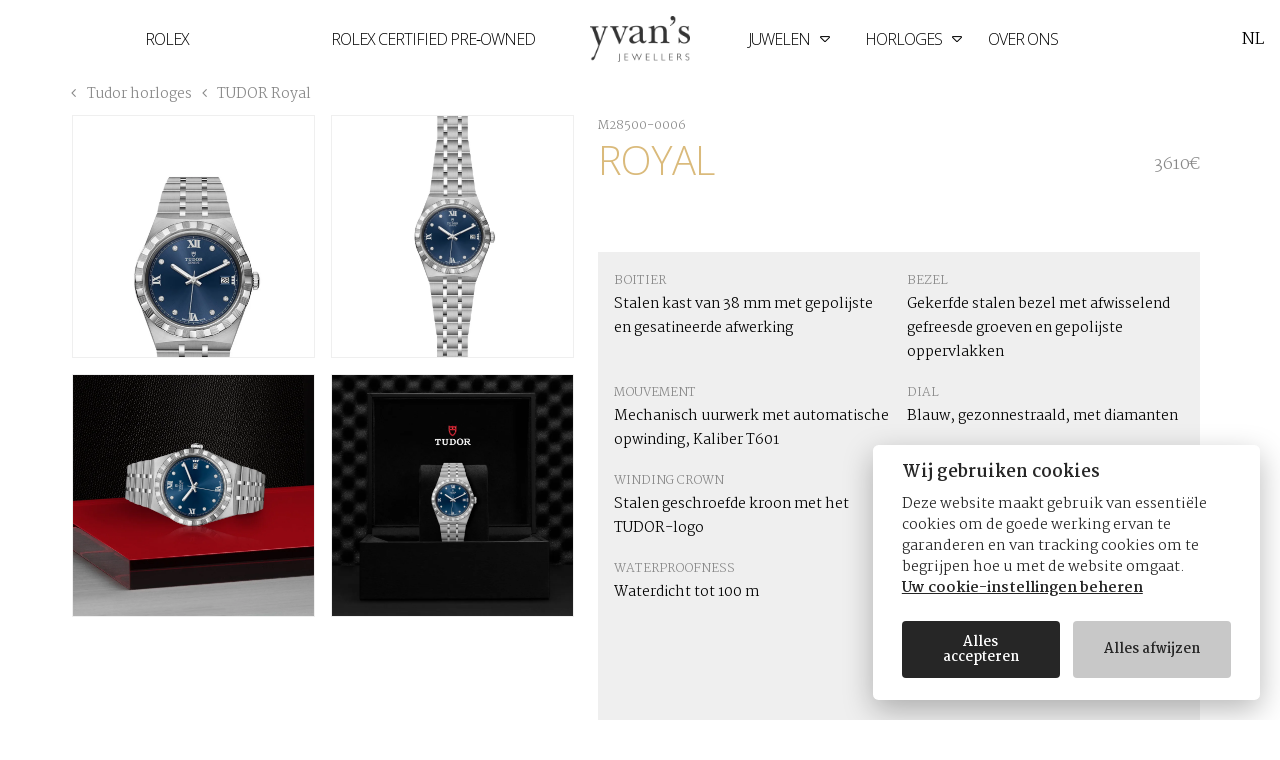

--- FILE ---
content_type: text/html; charset=utf-8
request_url: https://www.yvans.be/nl/watches/tudor/tudor-royal/m28500-0006/
body_size: 7298
content:
<!doctype html><html lang=nl-be data-lang=nl class="is-header-sticky is-static"><head><meta charset=UTF-8><meta name=viewport content="width=device-width,initial-scale=1"><meta http-equiv=X-UA-Compatible content="IE=edge"><title>TUDOR Royal M28500-0006 - Yvan's Jewellers</title>
<meta name=description content><link href=https://www.yvans.be/scripts/css/mainOtt.642538916abeacf648fb.css rel=stylesheet media=screen><link href=https://www.yvans.be/scripts/css/main.92f7f8d8f2df207b0b40.css rel=stylesheet media=bogus><link href=https://www.yvans.be/scripts/css/itemGridOtt.a25c9c0cf1c37a162d62.css rel=stylesheet media=screen><link href=https://www.yvans.be/shop-app/assets/index.711b4719.css rel=stylesheet media=screen><link rel=icon type=image/png href=https://www.yvans.be/favicon.png><link rel=preconnect href=https://fonts.googleapis.com><link rel=preconnect href=https://fonts.gstatic.com crossorigin><link rel=preload href=https://www.yvans.be/scripts/css/main.92f7f8d8f2df207b0b40.css as=style><link rel=apple-touch-icon sizes=180x180 href=https://www.yvans.be/apple-touch-icon.png><link rel=icon type=image/png sizes=32x32 href=https://www.yvans.be/favicon-32x32.png><link rel=icon type=image/png sizes=16x16 href=https://www.yvans.be/favicon-16x16.png><link rel=manifest href=https://www.yvans.be/site.webmanifest><link rel=alternate href=https://www.yvans.be/en/watches/tudor/tudor-royal/m28500-0006/ hreflang=en><link rel=alternate href=https://www.yvans.be/fr/watches/tudor/tudor-royal/m28500-0006/ hreflang=fr><meta name=facebook-domain-verification content="m4m2ixugigxlkgv42icnuy195ijebt"><script>!function(e,t,n,s,o,i,a){if(e.fbq)return;o=e.fbq=function(){o.callMethod?o.callMethod.apply(o,arguments):o.queue.push(arguments)},e._fbq||(e._fbq=o),o.push=o,o.loaded=!0,o.version="2.0",o.queue=[],i=t.createElement(n),i.async=!0,i.src=s,a=t.getElementsByTagName(n)[0],a.parentNode.insertBefore(i,a)}(window,document,"script","https://connect.facebook.net/en_US/fbevents.js"),fbq("consent","revoke"),fbq("init","679996403328837"),fbq("track","PageView")</script><noscript><img height=1 width=1 style=display:none src="https://www.facebook.com/tr?id=679996403328837&ev=PageView&noscript=1"></noscript><script>top!=window&&(top.location=window.location)</script></head><body><header class=site-header><div class=site-header__logo><a href=https://www.yvans.be/nl class=site-header__logo-link><picture><source media="(min-width: 992px)" type=image/webp srcset=/yvans-logo-white_huf23a99eaedbfaa4da0dfb3b813b0d56f_31479_260x0_resize_q75_h5_lanczos_3.webp><source media="(min-width: 992px)" type=image/png srcset=/yvans-logo-white_huf23a99eaedbfaa4da0dfb3b813b0d56f_31479_260x0_resize_lanczos_3.png><source type=image/webp srcset=/yvans-logo-black_hubb46422ddfbe50196188c03f618ca898_33709_260x0_resize_q75_h5_lanczos_3.webp><source type=image/png srcset=/yvans-logo-black_hubb46422ddfbe50196188c03f618ca898_33709_260x0_resize_lanczos_3.png><img width=260 height=120 src=/yvans-logo-black_hubb46422ddfbe50196188c03f618ca898_33709_260x0_resize_lanczos_3.png alt="Yvan's Jewellers" class=img-fluid>
</picture><span class=sr-only>Yvan's Jewellers</span></a></div><button type=button class="site-header__menu-toggle btn-seamless js-menu-toggle">
<i class=hamburger-icon></i>
<span class=sr-only></span></button><nav class=site-menu><ul class="site-menu__list list-unstyled"><li class=site-menu__list-elem><a href=https://www.yvans.be/nl/watches/rolex/ class="site-menu__link title">Rolex</a></li><li class="site-menu__list-elem logo-gap"><a href=https://www.yvans.be/nl/watches/rolex/certified-pre-owned/ class="site-menu__link title">Rolex Certified Pre‑Owned</a></li><li class="site-menu__list-elem js-submenu-toggle"><a href=/nl/jewellery/ class="site-menu__link title js-submenu-root-elem">Juwelen <i class="icon icon-caret-down"></i></a><div class=site-submenu><div class=site-submenu__item-list><ul class=list-unstyled><li><a href=/nl/jewellery/yvans-collection/ class="site-submenu__link title js-submenu-link" data-highlight=yvans-collection>Yvan's Collectie</a></li><li><a href=/nl/jewellery/buccellati/ class="site-submenu__link title js-submenu-link" data-highlight=buccellati>Buccellati</a></li></ul></div><div class="site-submenu__highlight-list img-bg__container desktop-only"><picture class="site-submenu__highlight img-bg img-ratio img-ratio--submenu js-submenu-highlight js-submenu-highlight-yvans-collection"><source type=image/webp sizes=50vw srcset="/yvans-collection/menu_hucf967c33f389130ab619766a81118218_1420522_762x350_fill_q75_h2_lanczos_center.webp 762w,
/yvans-collection/menu_hucf967c33f389130ab619766a81118218_1420522_1524x700_fill_q75_h2_lanczos_center.webp 1524w,
/yvans-collection/menu_hucf967c33f389130ab619766a81118218_1420522_2560x1175_fill_q75_h2_lanczos_center.webp 2560w"><source type=image/jpeg sizes=50vw srcset="/yvans-collection/menu_hucf967c33f389130ab619766a81118218_1420522_762x350_fill_q75_lanczos_center.jpg 762w,
/yvans-collection/menu_hucf967c33f389130ab619766a81118218_1420522_1524x700_fill_q75_lanczos_center.jpg 1524w,
/yvans-collection/menu_hucf967c33f389130ab619766a81118218_1420522_2560x1175_fill_q75_lanczos_center.jpg 2560w"><img loading=lazy src=/yvans-collection/menu_hucf967c33f389130ab619766a81118218_1420522_496x227_fill_q75_lanczos_center.jpg alt="Yvan's Collectie" class=img-cover>
</picture><picture class="site-submenu__highlight img-bg img-ratio img-ratio--submenu js-submenu-highlight js-submenu-highlight-buccellati"><source type=image/webp sizes=50vw srcset="/buccellati/menu_hud6cdd2d0f817a82646f8062039531497_2450633_762x350_fill_q75_h2_lanczos_center.webp 762w,
/buccellati/menu_hud6cdd2d0f817a82646f8062039531497_2450633_1524x700_fill_q75_h2_lanczos_center.webp 1524w,
/buccellati/menu_hud6cdd2d0f817a82646f8062039531497_2450633_2560x1175_fill_q75_h2_lanczos_center.webp 2560w"><source type=image/jpeg sizes=50vw srcset="/buccellati/menu_hud6cdd2d0f817a82646f8062039531497_2450633_762x350_fill_q75_lanczos_center.jpg 762w,
/buccellati/menu_hud6cdd2d0f817a82646f8062039531497_2450633_1524x700_fill_q75_lanczos_center.jpg 1524w,
/buccellati/menu_hud6cdd2d0f817a82646f8062039531497_2450633_2560x1175_fill_q75_lanczos_center.jpg 2560w"><img loading=lazy src=/buccellati/menu_hud6cdd2d0f817a82646f8062039531497_2450633_496x227_fill_q75_lanczos_center.jpg alt=Buccellati class=img-cover></picture></div></div></li><li class="site-menu__list-elem js-submenu-toggle"><a href=/nl/watches/ class="site-menu__link title js-submenu-root-elem">Horloges <i class="icon icon-caret-down"></i></a><div class=site-submenu><div class=site-submenu__item-list><ul class=list-unstyled><li><a href=/nl/watches/rolex/ class="site-submenu__link title js-submenu-link" data-highlight=rolex>Rolex</a></li><li><a href=/nl/watches/breguet/ class="site-submenu__link title js-submenu-link" data-highlight=breguet>Breguet</a></li><li><a href=/nl/watches/tudor/ class="site-submenu__link title js-submenu-link" data-highlight=tudor>Tudor</a></li></ul></div><div class="site-submenu__highlight-list img-bg__container desktop-only"><picture class="site-submenu__highlight img-bg img-ratio img-ratio--submenu js-submenu-highlight js-submenu-highlight-rolex"><source type=image/webp sizes=50vw srcset="/rolex/menu_hu1388f527a877bd9ed44e8836ed7150cd_87435_762x350_fill_q75_h2_lanczos_center.webp 762w,
/rolex/menu_hu1388f527a877bd9ed44e8836ed7150cd_87435_1524x700_fill_q75_h2_lanczos_center.webp 1524w,
/rolex/menu_hu1388f527a877bd9ed44e8836ed7150cd_87435_2560x1175_fill_q75_h2_lanczos_center.webp 2560w"><source type=image/jpeg sizes=50vw srcset="/rolex/menu_hu1388f527a877bd9ed44e8836ed7150cd_87435_762x350_fill_q75_lanczos_center.jpg 762w,
/rolex/menu_hu1388f527a877bd9ed44e8836ed7150cd_87435_1524x700_fill_q75_lanczos_center.jpg 1524w,
/rolex/menu_hu1388f527a877bd9ed44e8836ed7150cd_87435_2560x1175_fill_q75_lanczos_center.jpg 2560w"><img loading=lazy src=/rolex/menu_hu1388f527a877bd9ed44e8836ed7150cd_87435_496x227_fill_q75_lanczos_center.jpg alt=Rolex class=img-cover>
</picture><picture class="site-submenu__highlight img-bg img-ratio img-ratio--submenu js-submenu-highlight js-submenu-highlight-breguet"><source type=image/webp sizes=50vw srcset="/breguet/menu_hu31644a853d0e5a0ba338446f4c2f3ca3_3486728_762x350_fill_q75_h2_lanczos_center.webp 762w,
/breguet/menu_hu31644a853d0e5a0ba338446f4c2f3ca3_3486728_1524x700_fill_q75_h2_lanczos_center.webp 1524w,
/breguet/menu_hu31644a853d0e5a0ba338446f4c2f3ca3_3486728_2560x1175_fill_q75_h2_lanczos_center.webp 2560w"><source type=image/jpeg sizes=50vw srcset="/breguet/menu_hu31644a853d0e5a0ba338446f4c2f3ca3_3486728_762x350_fill_q75_lanczos_center.jpg 762w,
/breguet/menu_hu31644a853d0e5a0ba338446f4c2f3ca3_3486728_1524x700_fill_q75_lanczos_center.jpg 1524w,
/breguet/menu_hu31644a853d0e5a0ba338446f4c2f3ca3_3486728_2560x1175_fill_q75_lanczos_center.jpg 2560w"><img loading=lazy src=/breguet/menu_hu31644a853d0e5a0ba338446f4c2f3ca3_3486728_496x227_fill_q75_lanczos_center.jpg alt=Breguet class=img-cover>
</picture><picture class="site-submenu__highlight img-bg img-ratio img-ratio--submenu js-submenu-highlight js-submenu-highlight-tudor"><source type=image/webp sizes=50vw srcset="/tudor/menu_hu7980470afcbe63ad190619946534bca5_180880_762x350_fill_q75_h2_lanczos_center.webp 762w,
/tudor/menu_hu7980470afcbe63ad190619946534bca5_180880_1524x700_fill_q75_h2_lanczos_center.webp 1524w,
/tudor/menu_hu7980470afcbe63ad190619946534bca5_180880_2560x1175_fill_q75_h2_lanczos_center.webp 2560w"><source type=image/jpeg sizes=50vw srcset="/tudor/menu_hu7980470afcbe63ad190619946534bca5_180880_762x350_fill_q75_lanczos_center.jpg 762w,
/tudor/menu_hu7980470afcbe63ad190619946534bca5_180880_1524x700_fill_q75_lanczos_center.jpg 1524w,
/tudor/menu_hu7980470afcbe63ad190619946534bca5_180880_2560x1175_fill_q75_lanczos_center.jpg 2560w"><img loading=lazy src=/tudor/menu_hu7980470afcbe63ad190619946534bca5_180880_496x227_fill_q75_lanczos_center.jpg alt=Tudor class=img-cover></picture></div></div></li><li class="site-menu__list-elem last-elem"><a href=/nl/about-us/ class="site-menu__link title">Over ons</a></li><li class="site-menu__utils mobile-only"><div class="btn-dropdown js-dropdown"><button class="btn btn-seamless site-menu__link btn-dropdown__trigger js-dropdown-toggle" type=button>NL</button><ul class="btn-dropdown__list list-unstyled"><li><a class="btn btn-seamless site-menu__link" href=https://www.yvans.be/en/watches/tudor/tudor-royal/m28500-0006/>EN</a></li><li><a class="btn btn-seamless site-menu__link" href=https://www.yvans.be/fr/watches/tudor/tudor-royal/m28500-0006/>FR</a></li></ul></div><div class=site-menu__utils-list><a href=#where-to-find-us class="site-menu__link site-menu__link--shy js-menu-toggle"><i class="icon icon-map-marker-alt"></i>
<span class=sr-only></span>
</a><a href=#where-to-find-us class="site-menu__link site-menu__link--shy js-menu-toggle"><i class="icon icon-envelope"></i>
<span class=sr-only></span>
</a><a href=#where-to-find-us class="site-menu__link site-menu__link--shy js-menu-toggle"><i class="icon icon-phone-alt"></i>
<span class=sr-only></span></a></div><a href=https://www.yvans.be/nl/watches/rolex/ class=d-inline-block><div class="rolex-retailer-clock rolex-clock-widget mobile mb-3"></div></a></li></ul></nav><div class="site-menu__utils desktop-only"><div class="btn-dropdown js-dropdown"><button class="btn btn-seamless site-menu__link btn-dropdown__trigger js-dropdown-toggle" type=button>NL</button><ul class="btn-dropdown__list list-unstyled"><li><a class="btn btn-seamless site-menu__link" href=https://www.yvans.be/en/watches/tudor/tudor-royal/m28500-0006/>EN</a></li><li><a class="btn btn-seamless site-menu__link" href=https://www.yvans.be/fr/watches/tudor/tudor-royal/m28500-0006/>FR</a></li></ul></div><div class=site-menu__utils-list><a href=#where-to-find-us class="site-menu__link site-menu__link--shy js-menu-toggle"><i class="icon icon-map-marker-alt"></i>
<span class=sr-only></span>
</a><a href=#where-to-find-us class="site-menu__link site-menu__link--shy js-menu-toggle"><i class="icon icon-envelope"></i>
<span class=sr-only></span>
</a><a href=#where-to-find-us class="site-menu__link site-menu__link--shy js-menu-toggle"><i class="icon icon-phone-alt"></i>
<span class=sr-only></span></a></div></div><div class=site-contact><div class="site-contact__col site-contact__col-main"><button type=button class="site-contact__close-btn btn-seamless js-contact-close">
<i class="hamburger-icon is-closed"></i>
<span class=sr-only>Sluiten</span></button><article class="section text-center"><header><span class="section-title title color-branding title-line">Contact</span></header><div class="with-free-text text-sm color-branding-light wrapper-lg"><p>Aarzel niet om contact met ons op te nemen via het onderstaande contactformulier. Wij zullen zo spoedig mogelijk op uw verzoek reageren.</p></div></article><form action=https://api.htmlandtiti.es/contact/yvans method=post class="site-form site-contact__form js-form js-form-ajax js-form-contact"><div class="form-group flex-50-lg__item"><label for=firstname>Voornaam*</label>
<input required type=text class=form-control placeholder=Voornaam* id=firstname name=firstname></div><div class="form-group flex-50-lg__item"><label for=lastname>Naam*</label>
<input required type=text class=form-control placeholder=Naam* name=lastname id=lastname></div><div class="form-group flex-50-lg__item"><label for=email>Email*</label>
<input required type=email class=form-control placeholder=Email* name=email id=email></div><div class="form-group flex-50-lg__item"><label for=phone_number>Tel.</label>
<input type=tel class=form-control placeholder=Tel. id=phone_number name=phone_number></div><div class="form-group flex-100-lg__item"><label for=message>Uw beritch*</label>
<textarea required placeholder="Uw beritch*" name=message id=message class=form-control></textarea></div><div class=flex-50-lg__item><div class=form-group><label for=terms class="checkbox radio">Ik heb gelezen en geaccepteerd <a class="link link-dark" href=https://www.yvans.be/nl/privacy-policy/ target=_blank>het privacybeleid</a>*.
<input required type=checkbox name=terms id=terms>
<span class=checker></span></label></div><div class="site-form__captcha form-group js-form-captcha"><div class=g-recaptcha data-sitekey=6LeTRaQZAAAAAF-7QCgybchwv7POgKKFMOhF8DiY></div></div></div><div class="flex-50-lg__item centered-v"><div class="site-form__feedback form-group"><p class="d-none site-form__feedback-item alert alert-warning js-form-feedback js-form-feedback-error">Vul de verplichte velden in.</p><div class="d-none site-form__feedback-item alert alert-success js-form-feedback js-form-feedback-success"><p><strong>Uw bericht is verzonden!</strong></p><p>Wij zullen zo spoedig mogelijk reageren.</p><a href=# class="js-contact-close btn-seamless link-dark"><i class="icon icon-times"></i> Sluiten</a></div><div class="d-none site-form__feedback-item alert alert-warning js-form-feedback js-form-feedback-post-error"><p><strong>Er is een fout opgetreden.</strong>. Probeer het opnieuw of neem direct contact met ons op via e-mail.</p><div><code class=js-error></code></div></div></div><div class=form-group><input type=hidden name=origin class=js-form-origin>
<input type=hidden name=ref class=js-form-ref>
<button type=submit class="btn btn-branding btn-submit js-form-submit">Stuur het bericht</button></div></div></form></div><div class="site-contact__col d-none d-lg-block"><picture class="img-ratio img-ratio--contact-side"><source type=image/webp sizes=50vw srcset="/contact-us/side_hu3da767d488a4c2f76d275e8e18e7b4fa_2385423_960x920_fill_q75_h2_lanczos_center.webp 960w,
/contact-us/side_hu3da767d488a4c2f76d275e8e18e7b4fa_2385423_1920x1840_fill_q75_h2_lanczos_center.webp 1920w,
/contact-us/side_hu3da767d488a4c2f76d275e8e18e7b4fa_2385423_2560x2453_fill_q75_h2_lanczos_center.webp 2560w"><source type=image/jpeg sizes=50vw srcset="/contact-us/side_hu3da767d488a4c2f76d275e8e18e7b4fa_2385423_960x920_fill_q75_lanczos_center.jpg 960w,
/contact-us/side_hu3da767d488a4c2f76d275e8e18e7b4fa_2385423_1920x1840_fill_q75_lanczos_center.jpg 1920w,
/contact-us/side_hu3da767d488a4c2f76d275e8e18e7b4fa_2385423_2560x2453_fill_q75_h2_lanczos_center.webp 2560w"><img loading=lazy src=/contact-us/side_hu3da767d488a4c2f76d275e8e18e7b4fa_2385423_960x920_fill_q75_lanczos_center.jpg alt="Yvan's" class=img-cover></picture></div></div></header><a href=https://www.yvans.be/nl/watches/rolex/ class=rolex-clock-widget-header><div class="rolex-retailer-clock desktop-seamless-only"></div></a><div class="wrapper wrapper-lg"><a class="link link-dark link--no-decoration text-sm" href=https://www.yvans.be/nl/watches/tudor/#top><i class="icon icon-angle-left"></i>
Tudor horloges
</a><a class="link link-dark link--no-decoration text-sm" href=https://www.yvans.be/nl/watches/tudor/royal/#top><i class="icon icon-angle-left"></i>
TUDOR Royal</a></div><main class="watch-detail-wrapper wrapper-lg js-sales-item" data-rmc=M28500-0006><div class="js-swiper swiper mb-3 watch-detail-wrapper__col-media" data-swiper-breakpoint=xs data-swiper-pagination-type=fraction><figure class="swiper-wrapper watch-detail-medias"><div class="swiper-slide flex-50-lg__item watch-detail-medias__item no-zoom"><picture class="img-ratio img-ratio--light img-ratio--tudor-detail"><source type=image/webp srcset="https://res.cloudinary.com/yvans/image/upload/t_480_webp/v1656968841/tudor-detail/upright-white/M28500-0006.webp 480w, https://res.cloudinary.com/yvans/image/upload/t_960_webp/v1656968841/tudor-detail/upright-white/M28500-0006.webp 960w"><img loading=lazy srcset="https://res.cloudinary.com/yvans/image/upload/t_480_jpg/v1656968841/tudor-detail/upright-white/M28500-0006.jpg 480w, https://res.cloudinary.com/yvans/image/upload/t_960_jpg/v1656968841/tudor-detail/upright-white/M28500-0006.jpg 960w" alt="TUDOR Royal" class=img-fluid onerror='this.parentElement.style.display="none"'></picture></div><div class="swiper-slide flex-50-lg__item watch-detail-medias__item no-zoom"><picture class="img-ratio img-ratio--light img-ratio--tudor-detail"><source type=image/webp srcset="https://res.cloudinary.com/yvans/image/upload/t_480_webp/v1656968841/tudor-detail/front-facing-white/M28500-0006.webp 480w, https://res.cloudinary.com/yvans/image/upload/t_960_webp/v1656968841/tudor-detail/front-facing-white/M28500-0006.webp 960w"><img loading=lazy srcset="https://res.cloudinary.com/yvans/image/upload/t_480_jpg/v1656968841/tudor-detail/front-facing-white/M28500-0006.jpg 480w, https://res.cloudinary.com/yvans/image/upload/t_960_jpg/v1656968841/tudor-detail/front-facing-white/M28500-0006.jpg 960w" alt="TUDOR Royal" class=img-fluid onerror='this.parentElement.style.display="none"'></picture></div><div class="swiper-slide flex-50-lg__item watch-detail-medias__item no-zoom"><picture class="img-ratio img-ratio--light img-ratio--tudor-detail"><source type=image/webp srcset="https://res.cloudinary.com/yvans/image/upload/t_480_webp/v1656968841/tudor-detail/laying-down/M28500-0006.webp 480w, https://res.cloudinary.com/yvans/image/upload/t_960_webp/v1656968841/tudor-detail/laying-down/M28500-0006.webp 960w"><img loading=lazy srcset="https://res.cloudinary.com/yvans/image/upload/t_480_jpg/v1656968841/tudor-detail/laying-down/M28500-0006.jpg 480w, https://res.cloudinary.com/yvans/image/upload/t_960_jpg/v1656968841/tudor-detail/laying-down/M28500-0006.jpg 960w" alt="TUDOR Royal" class=img-fluid onerror='this.parentElement.style.display="none"'></picture></div><div class="swiper-slide flex-50-lg__item watch-detail-medias__item no-zoom"><picture class="img-ratio img-ratio--light img-ratio--tudor-detail"><source type=image/webp srcset="https://res.cloudinary.com/yvans/image/upload/t_480_webp/v1656968841/tudor-detail/presentation-box/M28500-0006.webp 480w, https://res.cloudinary.com/yvans/image/upload/t_960_webp/v1656968841/tudor-detail/presentation-box/M28500-0006.webp 960w"><img loading=lazy srcset="https://res.cloudinary.com/yvans/image/upload/t_480_jpg/v1656968841/tudor-detail/presentation-box/M28500-0006.jpg 480w, https://res.cloudinary.com/yvans/image/upload/t_960_jpg/v1656968841/tudor-detail/presentation-box/M28500-0006.jpg 960w" alt="TUDOR Royal" class=img-fluid onerror='this.parentElement.style.display="none"'></picture></div></figure><div class="swiper-pagination swiper-pagination-fraction"></div></div><article class="section section-padded-x watch-detail-wrapper__col-content"><header class="section flex-lg flex-wrap"><small class="color-grey text-xs flex-item-100">M28500-0006</small><h1 class="color-branding section-title title">Royal</h1><div class="color-grey text-sm text-md-lg">3610€</div></header><div class="text-lg section"></div><ul class="list-unstyled flex-50-lg text-sm watch-detail-specs section"><li class=flex-50-lg__item><small class="color-grey text-xs text-uppercase">Boitier</small><p>Stalen kast van 38 mm met gepolijste en gesatineerde afwerking</p></li><li class=flex-50-lg__item><small class="color-grey text-xs text-uppercase">Bezel</small><p>Gekerfde stalen bezel met afwisselend gefreesde groeven en gepolijste oppervlakken</p></li><li class=flex-50-lg__item><small class="color-grey text-xs text-uppercase">Mouvement</small><p>Mechanisch uurwerk met automatische opwinding, Kaliber T601</p></li><li class=flex-50-lg__item><small class="color-grey text-xs text-uppercase">Dial</small><p>Blauw, gezonnestraald, met diamanten</p></li><li class=flex-50-lg__item><small class="color-grey text-xs text-uppercase">Winding crown</small><p>Stalen geschroefde kroon met het TUDOR-logo</p></li><li class=flex-50-lg__item><small class="color-grey text-xs text-uppercase">Crystal</small><p>Saffierglas</p></li><li class=flex-50-lg__item><small class="color-grey text-xs text-uppercase">Waterproofness</small><p>Waterdicht tot 100 m</p></li><li class=flex-50-lg__item><small class="color-grey text-xs text-uppercase">Armband</small><p>Geïntegreerde stalen band, 5 rijen, satijngeborstelde buiten- en middenschakels, gepolijste tussenschakels, met vouwsluiting en veiligheidsklep</p></li></ul><div class=sales-item__active><button class="btn btn-dark btn-lg mb-4 js-add-to-cart btn-add-to-cart" data-collection=tudor data-rmc=M28500-0006 data-url="https://www.yvans.be/nl/watches/tudor/tudor-royal/m28500-0006/ ">
<span class=default><i class="icon icon-shopping-cart"></i> Toevoegen aan winkelmandje</span>
<span class=active><i class="icon icon-check"></i> In uw winkelmandje</span></button><ul class=check-list><li><strong class=d-block>Gratis levering in EU</strong>
Met verzekering en tracking</li><li><strong class=d-block>Betaling per kaart of bankoverschrijving</strong>
Beveiligde betaling, krediet- of debetkaart</li><li><strong class=d-block>14 dagen geld terug garantie</strong></li></ul></div><div class=sales-item__no-active><p><button class="btn btn-dark disabled" disabled> Toevoegen aan winkelmandje</button></p><p>Dit product is momenteel niet beschikbaar voor verkoop.</p></div><p>Meer info over dit product ? <button type=button class="btn-seamless btn-link js-contact-trigger" data-ref=M28500-0006>Contact opnemen</button></p></article></main><article class="banner-content site-banner img-bg__container section"><picture class="site-banner__img site-banner__img--shy img-bg"><source media="(min-width: 992px)" type=image/webp sizes=100vw srcset="/about-us/hero_hu926bbb5cbdaa8e91c9e9da665bbe84f5_931891_992x558_fill_q75_h2_lanczos_center.webp 992w,
/about-us/hero_hu926bbb5cbdaa8e91c9e9da665bbe84f5_931891_1400x788_fill_q75_h2_lanczos_center.webp 1400w,
/about-us/hero_hu926bbb5cbdaa8e91c9e9da665bbe84f5_931891_1920x1080_fill_q75_h2_lanczos_center.webp 1920w,
/about-us/hero_hu926bbb5cbdaa8e91c9e9da665bbe84f5_931891_2560x1440_fill_q75_h2_lanczos_center.webp 2560w,
/about-us/hero_hu926bbb5cbdaa8e91c9e9da665bbe84f5_931891_3840x2160_fill_q75_h2_lanczos_center.webp 3840w"><source media="(min-width: 992px)" type=image/jpeg sizes=100vw srcset="/about-us/hero_hu926bbb5cbdaa8e91c9e9da665bbe84f5_931891_992x558_fill_q75_lanczos_center.jpg 992w,
/about-us/hero_hu926bbb5cbdaa8e91c9e9da665bbe84f5_931891_1400x788_fill_q75_lanczos_center.jpg 1400w,
/about-us/hero_hu926bbb5cbdaa8e91c9e9da665bbe84f5_931891_1920x1080_fill_q75_lanczos_center.jpg 1920w,
/about-us/hero_hu926bbb5cbdaa8e91c9e9da665bbe84f5_931891_2560x1440_fill_q75_lanczos_center.jpg 2560w,
/about-us/hero_hu926bbb5cbdaa8e91c9e9da665bbe84f5_931891_3840x2160_fill_q75_lanczos_center.jpg 3840w"><source type=image/webp sizes=100vw srcset="/about-us/hero_hu926bbb5cbdaa8e91c9e9da665bbe84f5_931891_420x480_fill_q75_h2_lanczos_center.webp 420w,
/about-us/hero_hu926bbb5cbdaa8e91c9e9da665bbe84f5_931891_840x960_fill_q75_h2_lanczos_center.webp 840w"><source type=image/jpeg sizes=100vw srcset="/about-us/hero_hu926bbb5cbdaa8e91c9e9da665bbe84f5_931891_420x480_fill_q75_lanczos_center.jpg 420w,
/about-us/hero_hu926bbb5cbdaa8e91c9e9da665bbe84f5_931891_840x960_fill_q75_lanczos_center.jpg 840w"><img loading=lazy sizes=100vw src=/about-us/hero_hu926bbb5cbdaa8e91c9e9da665bbe84f5_931891_420x480_fill_q75_lanczos_center.jpg alt class=img-cover></picture><header class=banner-content__body><div class=section-md><img loading=lazy src=/yvans-logo-white.png alt class="img-fluid banner-content__title-img banner-content__spacing"><div class="banner-content__spacing free-text"><p>Opgericht meer dan 60 jaar geleden en nu geleid door de derde generatie, is Yvan&rsquo;s een prestigieus referentiepunt geworden voor alle horlogeliefhebbers, waarbij de passie voor uitzonderlijke horlogerie altijd gecombineerd werd met de liefde voor verfijnde juwelen.</p><p>Yvan&rsquo;s vertegenwoordigt met trots <a href=https://www.yvans.be/nl/watches/rolex/>Rolex</a>, <a href=https://www.yvans.be/nl/watches/tudor/>Tudor</a>, <a href=https://www.yvans.be/nl/watches/breguet/>Breguet</a> en <a href=https://www.yvans.be/nl/jewellery/buccellati/>Buccellati</a>.</p><p>Yvan&rsquo;s legt de nadruk op menselijke contacten en relaties via een familiebedrijf dat luistert naar zijn klanten. Bovendien biedt Yvan&rsquo;s Juweliers u de mogelijkheid om uw juwelen op maat te laten maken door uw identiteit of uw wensen op te nemen.</p></div></div></header></article><div class="flex-50-lg shop-info__container" id=where-to-find-us><article class="flex-50-lg__item shop-info"><header><h3 class="title-line title item-title color-branding">Waar kunt u ons vinden?</h3></header><div class="flex-50-lg mb-3"><div class=flex-50-lg__item><div class=shop-info__item>Koninginnegalerij 12-18<br>1000 Brussel</div><div class=shop-info__item><a class=link-dark href=tel:003225121818>+32 2 512 18 18</a></div><div class=shop-info__item><a href=https://www.yvans.be/nl/contact-us/ class="btn btn-sm js-contact-trigger">Contact opnemen</a></div></div><div class=flex-50-lg__item><div class=shop-info__item>Maandag - Zaterdag<br>10:30 - 18:30</div><div class=shop-info__item>Zondag<br>Gesloten</div></div></div><ul class="list-inline text-xs shop-info__item"><li><a href=https://www.yvans.be/nl/watches/rolex/ class=link-dark>ROLEX</a></li><li><a href=https://www.yvans.be/nl/watches/breguet/ class=link-dark>BREGUET</a></li><li><a href=https://www.yvans.be/nl/watches/tudor/ class=link-dark>TUDOR</a></li><li><a href=https://www.yvans.be/nl/jewellery/buccellati/ class=link-dark>BUCCELLATI</a></li><li><a href=https://www.yvans.be/nl/jewellery/yvans-collection/ class=link-dark>YVAN'S COLLECTIE</a></li></ul></article><figure class="flex-50-lg__item shop-info__side"><picture class=d-block><source media="(min-width: 992px)" type=image/webp sizes=50vw srcset="/bottom_hu2fb2ec9eea62e5e50211d5b94199acac_836749_840x540_fill_q75_h2_lanczos_smart1.webp 992w,
/bottom_hu2fb2ec9eea62e5e50211d5b94199acac_836749_1400x900_fill_q75_h2_lanczos_smart1.webp 1400w,
/bottom_hu2fb2ec9eea62e5e50211d5b94199acac_836749_1920x1234_fill_q75_h2_lanczos_smart1.webp 1920w,
/bottom_hu2fb2ec9eea62e5e50211d5b94199acac_836749_2560x1645_fill_q75_h2_lanczos_smart1.webp 2560w"><source media="(min-width: 992px)" type=image/jpeg sizes=50vw srcset="/bottom_hu2fb2ec9eea62e5e50211d5b94199acac_836749_840x540_fill_q75_lanczos_smart1.jpg 992w,
/bottom_hu2fb2ec9eea62e5e50211d5b94199acac_836749_1400x900_fill_q75_lanczos_smart1.jpg 1400w,
/bottom_hu2fb2ec9eea62e5e50211d5b94199acac_836749_1920x1234_fill_q75_lanczos_smart1.jpg 1920w,
/bottom_hu2fb2ec9eea62e5e50211d5b94199acac_836749_2560x1645_fill_q75_lanczos_smart1.jpg 2560w"><source type=image/webp sizes=100vw srcset="/bottom_hu2fb2ec9eea62e5e50211d5b94199acac_836749_420x270_resize_q75_h2_lanczos.webp 420w,
/bottom_hu2fb2ec9eea62e5e50211d5b94199acac_836749_840x540_resize_q75_h2_lanczos.webp 840w"><source type=image/jpeg sizes=100vw srcset="/bottom_hu2fb2ec9eea62e5e50211d5b94199acac_836749_420x270_resize_q75_lanczos.jpg 420w,
/bottom_hu2fb2ec9eea62e5e50211d5b94199acac_836749_840x540_resize_q75_lanczos.jpg 840w"><img alt="Yvan's Jewellers" loading=lazy sizes=100vw src=/bottom_hu2fb2ec9eea62e5e50211d5b94199acac_836749_420x270_resize_q75_lanczos.jpg class=img-fluid></picture></figure></div><footer class=site-footer><div class=site-footer__col><picture class=site-footer__logo><source type=image/webp srcset=/yvans-logo-white_huf23a99eaedbfaa4da0dfb3b813b0d56f_31479_260x0_resize_q75_h5_lanczos_3.webp><source type=image/png srcset=/yvans-logo-white_huf23a99eaedbfaa4da0dfb3b813b0d56f_31479_260x0_resize_lanczos_3.png><img loading=lazy src=/yvans-logo-white_huf23a99eaedbfaa4da0dfb3b813b0d56f_31479_260x0_resize_lanczos_3.png alt="Yvan's Jewellers" class=img-fluid></picture><p class=mb-0>&copy; Yvan's Jewellers</p><p class=mb-0>Koninginnegalerij 12-18<br>1000 Brussel</p><p class=mb-3>BTW BE0862 273 976</p><p><a href=/nl/terms-of-usage/ class="link mr-3">Gebruiksvoorwaarden</a>
<a href=/nl/privacy-policy/ class="link mr-3">Privacybeleid</a></p></div><div class="site-footer__col site-footer__col--center"><p class=mb-3><a class="link d-inline-block mr-3" href=https://www.yvans.be/nl>Home</a>
<a class="link d-inline-block mr-3" href=/nl/jewellery/>Juwelen</a>
<a class="link d-inline-block mr-3" href=/nl/watches/>Horloges</a>
<a class="link d-inline-block mr-3" href=/nl/about-us/>Over ons</a></p><p><a class="link link--no-decoration" href=https://www.instagram.com/yvans_jewellers><i class='icon-xl icon icon-instagram'></i></a>
<a class="link link--no-decoration" href=https://www.facebook.com/yvansjewellers><i class='icon-xl icon icon-facebook'></i></a><style type=text/css>.cloaked-e-mail:before{content:attr(data-domain)"\0040" attr(data-user);unicode-bidi:bidi-override;direction:rtl}</style> <span class=cloaked-e-mail data-user=ofni data-domain=eb.snavy></span> 
<script id=ac6b2acbc5642fd9aca8a02dc015821e>var scriptTag=document.getElementById("ac6b2acbc5642fd9aca8a02dc015821e"),link=document.createElement("a"),address="ofni".split("").reverse().join("")+"@"+"eb.snavy".split("").reverse().join("");link.href="mailto:"+address,link.innerHTML="<i class='icon-xl icon icon-envelope'></i>",link.className="link link--no-decoration",scriptTag.parentElement.insertBefore(link,scriptTag.previousElementSibling),scriptTag.parentElement.removeChild(scriptTag.previousElementSibling)</script></p></div><div class="site-footer__col site-footer__col--map"><div class="site-footer__map js-map" data-lat=50.84716 data-lng=4.354405></div></div></footer><div id=app class=app-container></div><link href=https://www.yvans.be/scripts/css/main.92f7f8d8f2df207b0b40.css rel=stylesheet><script src=https://www.yvans.be/shop-app/assets/index.65582a10.js></script><script src=https://www.yvans.be/scripts/js/global.1bf67cd7667a2930be66.js></script><script src=https://ajax.googleapis.com/ajax/libs/webfont/1.6.26/webfont.js></script><script>WebFont.load({google:{families:["Martel:300,700","Open Sans:300"]}})</script><script type=text/plain data-cookiecategory=analytics src="https://www.googletagmanager.com/gtag/js?id=G-D0HRC8R4Q6"></script><script>window.dataLayer=window.dataLayer||[];function gtag(){dataLayer.push(arguments)}gtag("js",new Date),gtag("config","G-D0HRC8R4Q6")</script><script type=application/ld+json>{"@context":"https://schema.org","@type":"LocalBusiness","name":"Yvan\u0027s Jewellers","image":"https:\/\/www.yvans.be\//img/yvans-logo-gold.svg","url":"https:\/\/www.yvans.be\/","telephone":"\u002b32 2 512 18 18","address":{"@type":"PostalAddress","streetAddress":"Galerie de la Reine 12-18","addressLocality":"brussel","postalCode":"1000","addressCountry":"BE"},"openingHoursSpecification":[{"@type":"OpeningHoursSpecification","dayOfWeek":"[\"Monday\", \"Tuesday\", \"Wednesday\", \"Thursday\", \"Friday\", \"Saturday\"]","opens":"10:30","closes":"18:30"},{"@type":"OpeningHoursSpecification","dayOfWeek":"","opens":"","closes":""}]}</script><script type=application/ld+json>{"@context":"https://schema.org","@type":"Organization","name":"Yvan\u0027s Jewellers","url":"https:\/\/www.yvans.be\/","logo":"https:\/\/www.yvans.be\//img/yvans-logo-gold.svg","address":{"@type":"PostalAddress","streetAddress":"Galerie de la Reine 12-18","addressLocality":"brussel","postalCode":"1000","addressCountry":"BE"},"sameAs":["https:\/\/www.instagram.com\/yvans_jewellers","https:\/\/www.facebook.com\/yvansjewellers"]}</script><script type=application/ld+json>{"@context":"https://schema.org/","@type":"BreadcrumbList","itemListElement":[{"@type":"ListItem","position":1,"name":"Rolex","item":"https:\/\/www.yvans.be\/nl\/watches\/rolex\/"},{"@type":"ListItem","position":2,"name":"Rolex Collection","item":""},{"@type":"ListItem","position":3,"name":"About","item":"https:\/\/www.yvans.be\/nl\/about-us\/"},{"@type":"ListItem","position":3,"name":"Yvan's Collection","item":"https:\/\/www.yvans.be\/nl\/jewellery\/yvans-collection\/"}]}</script><script type=application/ld+json>{"@context":"https://schema.org/","@type":"WebSite","name":"Yvan\u0027s Jewellers","url":"https:\/\/www.yvans.be\/"}</script></body></html>

--- FILE ---
content_type: text/css; charset=utf-8
request_url: https://www.yvans.be/scripts/css/mainOtt.642538916abeacf648fb.css
body_size: 4540
content:
.mt-n4{margin-top:-1.5rem}.d-inline{display:inline !important}.d-inline-block{display:inline-block !important}.d-block{display:block !important}.d-flex{display:-webkit-box !important;display:-webkit-flex !important;display:-ms-flexbox !important;display:flex !important}.d-none{display:none !important}.mb-0{margin-bottom:0 !important}.mb-1{margin-bottom:.25rem !important}.mb-2{margin-bottom:.5rem !important}.mb-3{margin-bottom:1rem !important}.mb-4{margin-bottom:1.5rem !important}.mb-5{margin-bottom:3rem !important}.mr-0{margin-right:0 !important}.mr-1{margin-right:.25rem !important}.mr-2{margin-right:.5rem !important}.mr-3{margin-right:1rem !important}.mr-4{margin-right:1.5rem !important}.mr-5{margin-right:3rem !important}.px-0{padding-right:0 !important;padding-left:0 !important}.px-1{padding-right:.25rem !important;padding-left:.25rem !important}.px-2{padding-right:.5rem !important;padding-left:.5rem !important}.px-3{padding-right:1rem !important;padding-left:1rem !important}.px-4{padding-right:1.5rem !important;padding-left:1.5rem !important}.px-5{padding-right:3rem !important;padding-left:3rem !important}@media(min-width: 576px){.d-sm-inline{display:inline !important}.d-sm-inline-block{display:inline-block !important}.d-sm-block{display:block !important}.d-sm-flex{display:-webkit-box !important;display:-webkit-flex !important;display:-ms-flexbox !important;display:flex !important}.d-sm-none{display:none !important}}@media(min-width: 768px){.d-md-inline{display:inline !important}.d-md-inline-block{display:inline-block !important}.d-md-block{display:block !important}.d-md-flex{display:-webkit-box !important;display:-webkit-flex !important;display:-ms-flexbox !important;display:flex !important}.d-md-none{display:none !important}}@media(min-width: 992px){.d-lg-inline{display:inline !important}.d-lg-inline-block{display:inline-block !important}.d-lg-block{display:block !important}.d-lg-flex{display:-webkit-box !important;display:-webkit-flex !important;display:-ms-flexbox !important;display:flex !important}.d-lg-none{display:none !important}}@media(min-width: 1200px){.d-xl-inline{display:inline !important}.d-xl-inline-block{display:inline-block !important}.d-xl-block{display:block !important}.d-xl-flex{display:-webkit-box !important;display:-webkit-flex !important;display:-ms-flexbox !important;display:flex !important}.d-xl-none{display:none !important}}@media(min-width: 1400px){.d-xxl-inline{display:inline !important}.d-xxl-inline-block{display:inline-block !important}.d-xxl-block{display:block !important}.d-xxl-flex{display:-webkit-box !important;display:-webkit-flex !important;display:-ms-flexbox !important;display:flex !important}.d-xxl-none{display:none !important}}*,*::before,*::after{box-sizing:border-box}@media(prefers-reduced-motion: no-preference){:root{scroll-behavior:smooth}}body{margin:0;font-family:var(--bs-body-font-family);font-size:var(--bs-body-font-size);font-weight:var(--bs-body-font-weight);line-height:var(--bs-body-line-height);color:var(--bs-body-color);text-align:var(--bs-body-text-align);background-color:var(--bs-body-bg);-webkit-text-size-adjust:100%;-webkit-tap-highlight-color:rgba(0,0,0,0)}ol,ul{padding-left:2rem}ol,ul,dl{margin-top:0;margin-bottom:1rem}ol ol,ul ul,ol ul,ul ol{margin-bottom:0}figure{margin:0}img,svg{vertical-align:middle}strong{font-weight:bold}h1,h2,h3,h4,h5,h6{line-height:1.2}body{font:300 100%/1.4 Georgia,Times,"Times New Roman",serif;background:#f9f9f9;font-family:Georgia,Times,"Times New Roman",serif}.wf-active body{font-family:"Martel",Georgia,Times,"Times New Roman",serif}picture{display:block;margin:0}figure{margin:0}.mobile-only{display:block}@media(min-width: 992px){.mobile-only{display:none !important}}@media(max-width: 991.98px){.desktop-only{display:none !important}}@media(min-width: 992px){.desktop-only{display:block}}.desktop-seamless-only{display:none}@media(min-width: 1200px){.desktop-seamless-only{display:block}}.text-xs{font-size:0.75rem}.text-sm{font-size:0.875rem}.text-md{font-size:16px}@media(min-width: 992px){.text-md-lg{font-size:16px}}.text-lg{font-size:1.25rem}.title{font-weight:300;font-family:Helvetica,Arial,sans-serif;letter-spacing:-1px;text-transform:uppercase}.wf-active .title{font-family:"Open Sans",Helvetica,Arial,sans-serif}.page-title{font-size:3rem}.subject-title{font-size:2.25rem}.section-title{font-size:2.5rem}.item-title{font-size:1.85rem}.item-subtitle{font-size:1.2rem}@media(min-width: 992px){.item-subtitle{font-size:1.5rem}}.hamburger-icon{height:1px;width:50px;display:block;background:#262626;position:absolute;top:50%;margin-top:-1px;left:50%;margin-left:-25px;border-radius:0px;-webkit-transition:background-color .2s linear;transition:background-color .2s linear;will-change:background-color}.is-white .hamburger-icon{background-color:#000}.hamburger-icon:before,.hamburger-icon:after{position:absolute;left:0;width:100%;display:block;content:"";height:1px;background:inherit;border-radius:0px;-webkit-transition:-webkit-transform .2s ease-out;transition:-webkit-transform .2s ease-out;transition:transform .2s ease-out;transition:transform .2s ease-out, -webkit-transform .2s ease-out;will-change:transform}.hamburger-icon:before{top:-16px}.hamburger-icon:after{bottom:-16px}.is-menu-mobile-active .hamburger-icon,.hamburger-icon.is-closed{height:0}.is-menu-mobile-active .hamburger-icon:before,.is-menu-mobile-active .hamburger-icon:after,.hamburger-icon.is-closed:before,.hamburger-icon.is-closed:after{width:100%;top:auto;bottom:auto}.is-menu-mobile-active .hamburger-icon:before,.hamburger-icon.is-closed:before{-webkit-transform:rotate(-45deg);-ms-transform:rotate(-45deg);transform:rotate(-45deg)}.is-menu-mobile-active .hamburger-icon:after,.hamburger-icon.is-closed:after{-webkit-transform:rotate(45deg);-ms-transform:rotate(45deg);transform:rotate(45deg)}.img-fluid{max-width:100%;height:auto}.img-cover{width:100%;height:100%;object-fit:cover}.img-contain{object-fit:contain}.sr-only{position:absolute;width:1px;height:1px;padding:0;margin:-1px;overflow:hidden;clip:rect(0, 0, 0, 0);border:0}.btn{border:1px solid #262626;font-size:1.375rem;color:#888;text-decoration:none;padding:.75rem 2rem;display:inline-block;-webkit-transition:background-color .1s linear;transition:background-color .1s linear;font-family:Georgia,Times,"Times New Roman",serif}.wf-active .btn{font-family:"Martel",Georgia,Times,"Times New Roman",serif}.btn-seamless{-webkit-appearance:none;-moz-appearance:none;appearance:none;padding:0;margin:0;border:0;background:rgba(0,0,0,0)}.btn-with-bullet .btn-bullet{display:none}.list-unstyled{list-style:none;margin:0;padding:0}.list-inline{list-style:none;margin:0;padding:0}.list-inline>li{display:inline-block;margin-bottom:0.625rem}.list-inline>li:after{content:" - "}.list-inline>li:last-child:after{display:none}.list-column{-webkit-column-count:2;-moz-column-count:2;column-count:2}.position-relative{position:relative}.ml-auto{margin-left:auto}.faux-link{position:absolute;top:0;left:0;right:0;bottom:0;margin:auto;display:block;z-index:1;opacity:0;overflow:hidden;text-indent:100%}.faux-link__top{position:relative;z-index:2}.img-ratio{position:relative;display:block;background-color:#f9f9f9;overflow:hidden}.img-ratio--light{background-color:#fff}.img-ratio:after{content:"";display:block;height:0;width:100%}.img-ratio>img{position:absolute;inset:0;margin:auto}.img-ratio--home-banner:after{padding-bottom:150%}@media(min-width: 992px){.img-ratio--home-banner:after{padding-bottom:56.25%}}@media(min-width: 992px){.wrapper-lg{padding:0 5%}}.w-100{width:100%}.bg-white{background-color:#fff}.color-rolex{color:#006039}.scrollable-y{overflow-y:auto;-webkit-overflow-scrolling:touch;padding-bottom:1rem}.overflow-hidden{overflow:hidden}.home-banner-text{background-color:#fff;font-size:1.125rem;text-transform:uppercase;text-align:center;padding:1.25rem 0 2px}@media(min-width: 992px){.home-banner-text{position:absolute;top:50%;-webkit-transform:translate(0, -50%);-ms-transform:translate(0, -50%);transform:translate(0, -50%);width:50%;right:0;background:rgba(0,0,0,0);font-size:28px}}.home-banner-text__title{color:#000;font-family:Helvetica,Arial,sans-serif;padding:0}.wf-active .home-banner-text__title{font-family:"Open Sans",Helvetica,Arial,sans-serif}@media(min-width: 992px){.home-banner-text__title{padding:0;color:#fff}.home-banner-text__title--dark{color:#000}}.home-banner-text .btn{background:#127749;color:#fff;border-radius:30px;border-width:0;margin-bottom:1.25rem;font-size:14px}.site-header{text-align:center;position:-webkit-sticky;position:sticky;left:0;top:0;width:100%;z-index:1000;-webkit-transition:background-color .2s linear;transition:background-color .2s linear}@media(min-width: 992px){.site-header{-webkit-transition:background-color .2s linear;transition:background-color .2s linear;position:fixed}}.site-header__logo,.site-header__menu-toggle{z-index:1001}.site-header__menu-toggle{position:absolute;top:.6666666667rem;right:1.5rem;display:block;width:50px;height:50px;-webkit-transition:-webkit-transform .2s cubic-bezier(0.86, 0.3, 0.01, 0.99);transition:-webkit-transform .2s cubic-bezier(0.86, 0.3, 0.01, 0.99);transition:transform .2s cubic-bezier(0.86, 0.3, 0.01, 0.99);transition:transform .2s cubic-bezier(0.86, 0.3, 0.01, 0.99), -webkit-transform .2s cubic-bezier(0.86, 0.3, 0.01, 0.99)}@media(min-width: 992px){.site-header__menu-toggle{display:none}}.site-header__logo{background-color:#fff;position:relative;padding:1rem 1.5rem;-webkit-transition:padding .2s cubic-bezier(0.86, 0.3, 0.01, 0.99);transition:padding .2s cubic-bezier(0.86, 0.3, 0.01, 0.99)}@media(min-width: 992px){.site-header__logo{background-color:rgba(0,0,0,0);display:inline-block;margin:0 auto;z-index:1060;padding:2rem 1.5rem}}.site-header__logo-link{width:33vw;display:block;margin:0 auto;-webkit-transition:max-width .2s cubic-bezier(0.86, 0.3, 0.01, 0.99);transition:max-width .2s cubic-bezier(0.86, 0.3, 0.01, 0.99);max-width:80px}@media(min-width: 992px){.site-header__logo-link{max-width:100px}}@media(min-width: 1200px){.site-header__logo-link{max-width:140px}}.site-menu{max-height:0;max-width:0;overflow:hidden;visibility:hidden;-webkit-transition:-webkit-transform .5s cubic-bezier(0.86, 0.3, 0.01, 0.99);transition:-webkit-transform .5s cubic-bezier(0.86, 0.3, 0.01, 0.99);transition:transform .5s cubic-bezier(0.86, 0.3, 0.01, 0.99);transition:transform .5s cubic-bezier(0.86, 0.3, 0.01, 0.99), -webkit-transform .5s cubic-bezier(0.86, 0.3, 0.01, 0.99)}.site-menu__link{font-size:1.5rem;color:#fff;text-decoration:none;-webkit-transition:color .2s linear,-webkit-transform .2s cubic-bezier(0.86, 0.3, 0.01, 0.99);transition:color .2s linear,-webkit-transform .2s cubic-bezier(0.86, 0.3, 0.01, 0.99);transition:transform .2s cubic-bezier(0.86, 0.3, 0.01, 0.99),color .2s linear;transition:transform .2s cubic-bezier(0.86, 0.3, 0.01, 0.99),color .2s linear,-webkit-transform .2s cubic-bezier(0.86, 0.3, 0.01, 0.99);will-change:transform;display:block;border:0;white-space:nowrap}@media(min-width: 992px){.site-menu__link{font-size:1rem}}@media(min-width: 1200px){.site-menu__link{font-size:1.25rem}}.site-menu__list{display:-webkit-box;display:-webkit-flex;display:-ms-flexbox;display:flex;-webkit-box-pack:justify;-webkit-justify-content:space-between;-ms-flex-pack:justify;justify-content:space-between}@media(min-width: 992px){.site-menu__list{padding:0 2%;display:grid;grid-template-columns:16.79% 21.89% 200px 12.91% 12.91% 12.91%;grid-auto-columns:1fr;gap:0;grid-auto-flow:row}.site-menu__list-elem.last-elem{margin-right:35px}.site-menu__list-elem.logo-gap+.site-menu__list-elem{grid-column-start:4}}@media(min-width: 1100px){.site-menu__list{grid-template-columns:17.79% 21.89% 200px 12.91% 12.91% 12.91%}}@media(min-width: 1200px){.site-menu__list{grid-template-columns:20% 22% 180px 13% 13% 10% 150px}.is-header-sticky .site-menu__list{grid-template-columns:23% 19.89% 170px 9.91% 9.91% 9.91% 150px}}@media(min-width: 1350px){.site-menu__list{grid-template-columns:21% 22% 180px 13% 13% 10% 150px}}@media(min-width: 1500px){.site-menu__list{grid-template-columns:22% 22% 180px 13% 13% 10% 150px}}@media(min-width: 1600px){.site-menu__list{grid-template-columns:22.5% 22% 180px 13% 13% 10% 150px}}@media(min-width: 1800px){.site-menu__list{grid-template-columns:23.5% 22% 180px 13% 13% 10% 150px}}@media(min-width: 1900px){.site-menu__list{grid-template-columns:24% 22% 180px 13% 13% 10% 150px}}@media(min-width: 2000px){.site-menu__list{grid-template-columns:24.5% 22% 180px 13% 13% 10% 150px}}@media(min-width: 2100px){.site-menu__list{grid-template-columns:25% 22% 180px 13% 13% 10% 150px}}@media(min-width: 2200px){.site-menu__list{grid-template-columns:25.5% 22% 180px 13% 13% 10% 150px}}@media(min-width: 2560px){.site-menu__list{grid-template-columns:26% 22% 180px 13% 13% 10% 150px}.is-header-sticky .site-menu__list{grid-template-columns:24% 19.89% 170px 9.91% 9.91% 9.91% 150px}}@media(min-width: 992px){.site-menu__utils{position:absolute;top:0;right:0;z-index:1030}}.site-menu__utils-list{display:-webkit-box;display:-webkit-flex;display:-ms-flexbox;display:flex;-webkit-box-align:center;-webkit-align-items:center;-ms-flex-align:center;align-items:center;-webkit-box-pack:center;-webkit-justify-content:center;-ms-flex-pack:center;justify-content:center}@media(min-width: 992px){.site-menu__utils-list{display:block}}.site-menu__utils-list .site-menu__link{padding-left:1rem;padding-right:1rem}@media(min-width: 992px){.site-menu__utils-list .site-menu__link{padding:.25rem;opacity:.6;font-size:1.25rem}.site-menu__utils-list .site-menu__link:focus,.site-menu__utils-list .site-menu__link:hover{opacity:1}}@media(max-width: 991.98px){.site-menu{-webkit-transform:translate(0, -100%);-ms-transform:translate(0, -100%);transform:translate(0, -100%);background-color:#262626}}@media(min-width: 992px){.site-menu{display:block;overflow:inherit;max-height:none;max-width:none;visibility:visible;position:absolute;z-index:1020;top:50%;left:0;right:0;will-change:transform;-webkit-transform:translate(0, 100%);-ms-transform:translate(0, 100%);transform:translate(0, 100%);-webkit-transition:-webkit-transform .2s cubic-bezier(0.86, 0.3, 0.01, 0.99);transition:-webkit-transform .2s cubic-bezier(0.86, 0.3, 0.01, 0.99);transition:transform .2s cubic-bezier(0.86, 0.3, 0.01, 0.99);transition:transform .2s cubic-bezier(0.86, 0.3, 0.01, 0.99), -webkit-transform .2s cubic-bezier(0.86, 0.3, 0.01, 0.99)}}@media(max-width: 991.98px){.is-header-sticky .site-header__logo,.is-menu-mobile-active .site-header__logo{background-color:#fff}}@media(min-width: 992px){.is-header-sticky.is-static{padding-top:80px}.is-header-sticky .site-header{background-color:#fff !important}.is-header-sticky .site-header__logo{-webkit-filter:invert(0.8);filter:invert(0.8);padding-top:1rem;padding-bottom:1rem}.is-header-sticky .site-header__logo-link{max-width:100px}.is-header-sticky .site-menu{-webkit-transform:translate(0, -50%);-ms-transform:translate(0, -50%);transform:translate(0, -50%)}.is-header-sticky .site-menu__link{color:#000;font-size:1rem}.is-header-sticky .site-menu__link:focus,.is-header-sticky .site-menu__link:hover{color:#000}.is-header-sticky .site-menu__utils{margin-top:10px}.is-header-sticky .site-menu__utils-list{display:none}}@media(min-width: 1200px){.is-header-sticky .site-menu__link{font-size:1rem}}@media(min-width: 1400px){.is-header-sticky .site-menu__link{font-size:1.25rem}}.site-banner{background:#fff;display:block;position:relative;height:100%}@media(max-width: 991.98px){.site-banner--home{position:relative;width:100%;height:100%}}@media(min-width: 992px){.site-banner:before{display:block;height:300px;content:"";width:100%;position:absolute;top:0;left:0;z-index:990;background:-webkit-linear-gradient(bottom, rgba(0, 0, 0, 0) 30%, rgba(0, 0, 0, 0.9) 125%);background:linear-gradient(0deg, rgba(0, 0, 0, 0) 30%, rgba(0, 0, 0, 0.9) 125%)}}.site-submenu{display:none}.site-contact{display:none}@media(min-width: 992px){.watch-detail-wrapper{display:-webkit-box;display:-webkit-flex;display:-ms-flexbox;display:flex;-webkit-flex-wrap:wrap;-ms-flex-wrap:wrap;flex-wrap:wrap;-webkit-box-align:start;-webkit-align-items:flex-start;-ms-flex-align:start;align-items:flex-start}.watch-detail-wrapper__col-media{-webkit-box-flex:0;-webkit-flex:0 0 45%;-ms-flex:0 0 45%;flex:0 0 45%;max-width:45%}}@media(min-width: 992px)and (min-width: 992px){.watch-detail-wrapper__col-media.swiper{position:-webkit-sticky;position:sticky;top:80px}}@media(min-width: 992px){.watch-detail-wrapper__col-content{-webkit-box-flex:0;-webkit-flex:0 0 55%;-ms-flex:0 0 55%;flex:0 0 55%;max-width:55%}}@media(min-width: 992px)and (min-width: 992px){.watch-detail-wrapper__col-content{position:-webkit-sticky;position:sticky;top:80px;padding:.5rem 0 0}}@media(min-width: 992px){.watch-detail-medias{display:-webkit-box;display:-webkit-flex;display:-ms-flexbox;display:flex;-webkit-box-align:start;-webkit-align-items:flex-start;-ms-flex-align:start;align-items:flex-start;-webkit-flex-wrap:wrap;-ms-flex-wrap:wrap;flex-wrap:wrap;box-sizing:border-box}.watch-detail-medias--single-item .watch-detail-medias__item{-webkit-flex-basis:100%;-ms-flex-preferred-size:100%;flex-basis:100%;max-width:100%}.watch-detail-medias__item{padding:.5rem}.watch-detail-medias__item.rcpo-col-25p-tablet{padding:0}.watch-detail-medias__item:not(.no-zoom){cursor:url("data:image/svg+xml,%3csvg width='40' height='40' viewBox='0 0 49 49' xmlns='http://www.w3.org/2000/svg'%3e%3cpath d='M25.758.5v23.273H48.5v1.985H25.758V48.5h-1.985V25.758H.5v-1.985h23.273V.5h1.985Z' stroke='white' fill='black'/%3e%3c/svg%3e"),auto}.watch-detail-medias__item>picture{border:1px solid #efefef;overflow:hidden}.watch-detail-medias__item>picture>img{-webkit-transition:-webkit-transform 1.2s cubic-bezier(0.86, 0.3, 0.01, 0.99);transition:-webkit-transform 1.2s cubic-bezier(0.86, 0.3, 0.01, 0.99);transition:transform 1.2s cubic-bezier(0.86, 0.3, 0.01, 0.99);transition:transform 1.2s cubic-bezier(0.86, 0.3, 0.01, 0.99), -webkit-transform 1.2s cubic-bezier(0.86, 0.3, 0.01, 0.99)}.watch-detail-medias__item>picture:focus>img,.watch-detail-medias__item>picture:hover>img{-webkit-transform:scale(1.025);-ms-transform:scale(1.025);transform:scale(1.025)}.watch-detail-medias__item.swiper-slide{height:auto}}.watch-detail-specs{background-color:#efefef;padding:1rem}.watch-detail-specs--dark{background-color:#262626;color:#fff}@media(min-width: 992px){.watch-detail-specs>li:nth-child(even){padding-left:.5rem}.watch-detail-specs>li:nth-child(odd){padding-right:.5rem}}.btn-dropdown{position:relative;display:inline-block}.btn-dropdown .btn{padding:1rem;display:block}.btn-dropdown.is-active .btn{background-color:#262626;color:#efefef}.btn-dropdown__trigger.btn{display:-webkit-inline-box;display:-webkit-inline-flex;display:-ms-inline-flexbox;display:inline-flex;-webkit-box-align:center;-webkit-align-items:center;-ms-flex-align:center;align-items:center;z-index:30;margin:0 auto}.btn-dropdown__trigger.btn:focus,.btn-dropdown__trigger.btn:hover{background-color:#262626;color:#efefef;opacity:1}.btn-dropdown__list{position:absolute;width:100%;bottom:100%;left:0;max-height:0;max-width:0;-webkit-transform:translate(0, 100%);-ms-transform:translate(0, 100%);transform:translate(0, 100%);opacity:0;-webkit-transition:opacity .2s linear,border-radius .2s cubic-bezier(0.86, 0.3, 0.01, 0.99),-webkit-transform .2s cubic-bezier(0.86, 0.3, 0.01, 0.99);transition:opacity .2s linear,border-radius .2s cubic-bezier(0.86, 0.3, 0.01, 0.99),-webkit-transform .2s cubic-bezier(0.86, 0.3, 0.01, 0.99);transition:transform .2s cubic-bezier(0.86, 0.3, 0.01, 0.99),opacity .2s linear,border-radius .2s cubic-bezier(0.86, 0.3, 0.01, 0.99);transition:transform .2s cubic-bezier(0.86, 0.3, 0.01, 0.99),opacity .2s linear,border-radius .2s cubic-bezier(0.86, 0.3, 0.01, 0.99),-webkit-transform .2s cubic-bezier(0.86, 0.3, 0.01, 0.99);z-index:20;will-change:transform;overflow:hidden}@media(min-width: 992px){.btn-dropdown__list{top:100%;bottom:auto;-webkit-transform:translate(0, -100%);-ms-transform:translate(0, -100%);transform:translate(0, -100%)}}.btn-dropdown__list .btn{width:100%}.btn-dropdown.is-active>.btn-dropdown__trigger{position:relative;background-color:#000;border-top:1px solid #888}@media(min-width: 992px){.btn-dropdown.is-active>.btn-dropdown__trigger{background-color:#262626;border-top:0}}.btn-dropdown.is-active .btn-dropdown__list{max-height:none;max-width:none;-webkit-transform:translate(0, 0);-ms-transform:translate(0, 0);transform:translate(0, 0);opacity:1}.btn-dropdown.is-active .btn-dropdown__list .btn{border-radius:0;border-top:1px solid #888;background-color:#000}@media(min-width: 992px){.btn-dropdown.is-active .btn-dropdown__list .btn{background-color:#262626}}.btn-dropdown.is-active .btn-dropdown__list .btn:focus,.btn-dropdown.is-active .btn-dropdown__list .btn:hover{background-color:#000;opacity:1}.hero-banner{margin-bottom:3.75rem;height:calc(var(--vh, 1vh)*100 - 124px)}@media(min-width: 992px){.hero-banner{height:100vh}}.hero-banner:after{background:-webkit-linear-gradient(top, rgba(0, 0, 0, 0) 30%, rgba(0, 0, 0, 0.8) 125%);background:linear-gradient(180deg, rgba(0, 0, 0, 0) 30%, rgba(0, 0, 0, 0.8) 125%);height:100%;content:"";display:block;position:absolute;left:0;right:0;bottom:0;z-index:0}@media(min-width: 992px){.hero-banner:after{height:50%}}.hero-banner__cta{z-index:10;color:#fff;text-decoration:none;padding:5rem 1rem;text-align:center;position:absolute;bottom:0;right:0;left:0}.hero-banner__cta-link{color:inherit;text-shadow:0 1px 2px rgba(0,0,0,.4);-webkit-transition:opacity .2s linear;transition:opacity .2s linear;text-decoration:none;position:relative;font-weight:300;text-transform:none;opacity:.77;display:block}.hero-banner__cta-link:before{position:absolute;top:100%;left:0;right:0;margin:auto;width:auto !important;-webkit-transform:translateY(0);-ms-transform:translateY(0);transform:translateY(0);-webkit-transition:-webkit-transform .2s cubic-bezier(0.86, 0.3, 0.01, 0.99);transition:-webkit-transform .2s cubic-bezier(0.86, 0.3, 0.01, 0.99);transition:transform .2s cubic-bezier(0.86, 0.3, 0.01, 0.99);transition:transform .2s cubic-bezier(0.86, 0.3, 0.01, 0.99), -webkit-transform .2s cubic-bezier(0.86, 0.3, 0.01, 0.99)}.hero-banner__cta-link:focus,.hero-banner__cta-link:hover{color:inherit;opacity:1}.hero-banner__cta-link:focus:before,.hero-banner__cta-link:hover:before{opacity:1;-webkit-transform:translateY(5px);-ms-transform:translateY(5px);transform:translateY(5px)}.hero-banner__back{z-index:10;position:absolute;left:0;bottom:0;padding:1rem}.sales-item__pristine{display:inherit}.sales-item__pristine--inline{display:inline-block}.sales-item--active .sales-item__pristine,.sales-item--no-active .sales-item__pristine{display:none}.sales-item__dirty{display:none}.sales-item--active .sales-item__dirty,.sales-item--no-active .sales-item__dirty{display:inherit}.sales-item--active .sales-item__dirty--inline,.sales-item--no-active .sales-item__dirty--inline{display:inline-block}.sales-item__active{display:none}.sales-item--active .sales-item__active{display:inherit}.sales-item--active .sales-item__active--inline{display:inline}.sales-item--active .sales-item__no-active{display:none}.collection-highlight{text-align:center;-webkit-flex-wrap:nowrap;-ms-flex-wrap:nowrap;flex-wrap:nowrap;margin-bottom:6rem}@media(min-width: 992px){.collection-highlight{text-align:left;-webkit-flex-wrap:wrap;-ms-flex-wrap:wrap;flex-wrap:wrap;-webkit-box-pack:justify;-webkit-justify-content:space-between;-ms-flex-pack:justify;justify-content:space-between}.collection-highlight:nth-child(odd){-webkit-box-orient:horizontal;-webkit-box-direction:reverse;-webkit-flex-direction:row-reverse;-ms-flex-direction:row-reverse;flex-direction:row-reverse}.collection-highlight:nth-child(even) .collection-highlight__grid{padding-left:1rem}}@media(min-width: 992px){.collection-highlight__title{margin-right:3rem}}.collection-highlight__intro{padding:0 1rem}@media(min-width: 992px){.collection-highlight__intro{padding:0}}.collection-highlight__column{-webkit-box-flex:0;-webkit-flex:0 0 100%;-ms-flex:0 0 100%;flex:0 0 100%;max-width:100%}@media(min-width: 992px){.collection-highlight__column{-webkit-flex-basis:48%;-ms-flex-preferred-size:48%;flex-basis:48%;max-width:48%}.collection-highlight__column .h-100{height:100%}}.hoverable-item{visibility:hidden;opacity:0;position:absolute}.popover{display:none}@media(min-width: 992px){.popover-desktop-static{display:block}}.opening-hours-live .open{display:block}.opening-hours-live .closed{display:none}.opening-hours-live .is-closed .open{display:none}.opening-hours-live .is-closed .closed{display:block}.opening-hours-live>li{display:-webkit-box;display:-webkit-flex;display:-ms-flexbox;display:flex}.opening-hours-live.is-day-0>li:not(.sunday){display:none}.opening-hours-live.is-day-1>li:not(.monday){display:none}.opening-hours-live.is-day-2>li:not(.tuesday){display:none}.opening-hours-live.is-day-3>li:not(.wednesday){display:none}.opening-hours-live.is-day-4>li:not(.thursday){display:none}.opening-hours-live.is-day-5>li:not(.friday){display:none}.opening-hours-live.is-day-6>li:not(.saturday){display:none}.opening-hours-live__full-list{opacity:0;width:0;height:0;overflow:hidden;position:absolute;top:100%;left:0;right:0;-webkit-transform:translateY(-50%);-ms-transform:translateY(-50%);transform:translateY(-50%);-webkit-transition:opacity .2s linear,-webkit-transform .2s cubic-bezier(0.86, 0.3, 0.01, 0.99);transition:opacity .2s linear,-webkit-transform .2s cubic-bezier(0.86, 0.3, 0.01, 0.99);transition:opacity .2s linear,transform .2s cubic-bezier(0.86, 0.3, 0.01, 0.99);transition:opacity .2s linear,transform .2s cubic-bezier(0.86, 0.3, 0.01, 0.99),-webkit-transform .2s cubic-bezier(0.86, 0.3, 0.01, 0.99);margin-top:1rem}.opening-hours-live__full-list.is-active{padding:1rem 1rem 0;width:auto;height:auto;opacity:1;z-index:1;-webkit-transform:translateY(0%);-ms-transform:translateY(0%);transform:translateY(0%);margin-left:-7%;margin-right:-7%}.form-step{display:none}.form-step.is-active{display:block}.flex-50{-webkit-box-flex:0;-webkit-flex:0 0 50%;-ms-flex:0 0 50%;flex:0 0 50%;max-width:50%}.flex-100{-webkit-box-flex:0;-webkit-flex:0 0 100%;-ms-flex:0 0 100%;flex:0 0 100%;max-width:100%}@media(min-width: 992px){.flex-auto-desktop{-webkit-box-flex:0;-webkit-flex:0;-ms-flex:0;flex:0;max-width:none}}@media(min-width: 992px){.flex-50-desktop{-webkit-box-flex:0;-webkit-flex:0 0 50%;-ms-flex:0 0 50%;flex:0 0 50%;max-width:50%}}@media(min-width: 992px){.flex-50-lg{display:-webkit-box;display:-webkit-flex;display:-ms-flexbox;display:flex;-webkit-flex-wrap:wrap;-ms-flex-wrap:wrap;flex-wrap:wrap}.flex-50-lg__item{-webkit-box-flex:0;-webkit-flex:0 0 50%;-ms-flex:0 0 50%;flex:0 0 50%;max-width:50%}}@media(min-width: 992px){.flex-100-lg{display:-webkit-box;display:-webkit-flex;display:-ms-flexbox;display:flex}.flex-100-lg__item{-webkit-box-flex:0;-webkit-flex:0 0 100%;-ms-flex:0 0 100%;flex:0 0 100%;max-width:100%}}@media(min-width: 1200px){.flex-50-xl{display:-webkit-box;display:-webkit-flex;display:-ms-flexbox;display:flex}.flex-50-xl__item{-webkit-box-flex:0;-webkit-flex:0 0 50%;-ms-flex:0 0 50%;flex:0 0 50%;max-width:50%}}.centered-v{display:-webkit-box;display:-webkit-flex;display:-ms-flexbox;display:flex;-webkit-box-orient:vertical;-webkit-box-direction:normal;-webkit-flex-direction:column;-ms-flex-direction:column;flex-direction:column;-webkit-box-pack:center;-webkit-justify-content:center;-ms-flex-pack:center;justify-content:center}@media(min-width: 992px){.flex-lg{display:-webkit-box;display:-webkit-flex;display:-ms-flexbox;display:flex;-webkit-box-pack:justify;-webkit-justify-content:space-between;-ms-flex-pack:justify;justify-content:space-between;-webkit-box-align:center;-webkit-align-items:center;-ms-flex-align:center;align-items:center}}.flex-wrap{-webkit-flex-wrap:wrap;-ms-flex-wrap:wrap;flex-wrap:wrap}.flex-item-100{-webkit-flex-basis:100%;-ms-flex-preferred-size:100%;flex-basis:100%}.align-items-center{-webkit-box-align:center;-webkit-align-items:center;-ms-flex-align:center;align-items:center}.align-items-end{-webkit-box-align:end;-webkit-align-items:flex-end;-ms-flex-align:end;align-items:flex-end}.justify-content-space-around{-webkit-justify-content:space-around;-ms-flex-pack:distribute;justify-content:space-around}.justify-content-between{-webkit-box-pack:justify;-webkit-justify-content:space-between;-ms-flex-pack:justify;justify-content:space-between}.justify-content-center{-webkit-box-pack:center;-webkit-justify-content:center;-ms-flex-pack:center;justify-content:center}#where-to-find-us,#content,#rcpoForm{scroll-margin-top:75px}


--- FILE ---
content_type: application/javascript; charset=utf-8
request_url: https://www.yvans.be/shop-app/assets/index.65582a10.js
body_size: 78288
content:
const iu=function(){const t=document.createElement("link").relList;if(t&&t.supports&&t.supports("modulepreload"))return;for(const r of document.querySelectorAll('link[rel="modulepreload"]'))o(r);new MutationObserver(r=>{for(const s of r)if(s.type==="childList")for(const i of s.addedNodes)i.tagName==="LINK"&&i.rel==="modulepreload"&&o(i)}).observe(document,{childList:!0,subtree:!0});function n(r){const s={};return r.integrity&&(s.integrity=r.integrity),r.referrerpolicy&&(s.referrerPolicy=r.referrerpolicy),r.crossorigin==="use-credentials"?s.credentials="include":r.crossorigin==="anonymous"?s.credentials="omit":s.credentials="same-origin",s}function o(r){if(r.ep)return;r.ep=!0;const s=n(r);fetch(r.href,s)}};iu();function Cs(e,t){const n=Object.create(null),o=e.split(",");for(let r=0;r<o.length;r++)n[o[r]]=!0;return t?r=>!!n[r.toLowerCase()]:r=>!!n[r]}const au="itemscope,allowfullscreen,formnovalidate,ismap,nomodule,novalidate,readonly",lu=Cs(au);function Xa(e){return!!e||e===""}function ws(e){if(z(e)){const t={};for(let n=0;n<e.length;n++){const o=e[n],r=Ue(o)?fu(o):ws(o);if(r)for(const s in r)t[s]=r[s]}return t}else{if(Ue(e))return e;if(Pe(e))return e}}const cu=/;(?![^(]*\))/g,uu=/:(.+)/;function fu(e){const t={};return e.split(cu).forEach(n=>{if(n){const o=n.split(uu);o.length>1&&(t[o[0].trim()]=o[1].trim())}}),t}function st(e){let t="";if(Ue(e))t=e;else if(z(e))for(let n=0;n<e.length;n++){const o=st(e[n]);o&&(t+=o+" ")}else if(Pe(e))for(const n in e)e[n]&&(t+=n+" ");return t.trim()}function du(e,t){if(e.length!==t.length)return!1;let n=!0;for(let o=0;n&&o<e.length;o++)n=vn(e[o],t[o]);return n}function vn(e,t){if(e===t)return!0;let n=ci(e),o=ci(t);if(n||o)return n&&o?e.getTime()===t.getTime():!1;if(n=po(e),o=po(t),n||o)return e===t;if(n=z(e),o=z(t),n||o)return n&&o?du(e,t):!1;if(n=Pe(e),o=Pe(t),n||o){if(!n||!o)return!1;const r=Object.keys(e).length,s=Object.keys(t).length;if(r!==s)return!1;for(const i in e){const l=e.hasOwnProperty(i),a=t.hasOwnProperty(i);if(l&&!a||!l&&a||!vn(e[i],t[i]))return!1}}return String(e)===String(t)}function Ts(e,t){return e.findIndex(n=>vn(n,t))}const N=e=>Ue(e)?e:e==null?"":z(e)||Pe(e)&&(e.toString===Za||!oe(e.toString))?JSON.stringify(e,Ja,2):String(e),Ja=(e,t)=>t&&t.__v_isRef?Ja(e,t.value):On(t)?{[`Map(${t.size})`]:[...t.entries()].reduce((n,[o,r])=>(n[`${o} =>`]=r,n),{})}:jn(t)?{[`Set(${t.size})`]:[...t.values()]}:Pe(t)&&!z(t)&&!Qa(t)?String(t):t,Ee={},$n=[],_t=()=>{},pu=()=>!1,hu=/^on[^a-z]/,tr=e=>hu.test(e),Is=e=>e.startsWith("onUpdate:"),He=Object.assign,As=(e,t)=>{const n=e.indexOf(t);n>-1&&e.splice(n,1)},mu=Object.prototype.hasOwnProperty,ue=(e,t)=>mu.call(e,t),z=Array.isArray,On=e=>Io(e)==="[object Map]",jn=e=>Io(e)==="[object Set]",ci=e=>Io(e)==="[object Date]",oe=e=>typeof e=="function",Ue=e=>typeof e=="string",po=e=>typeof e=="symbol",Pe=e=>e!==null&&typeof e=="object",za=e=>Pe(e)&&oe(e.then)&&oe(e.catch),Za=Object.prototype.toString,Io=e=>Za.call(e),_u=e=>Io(e).slice(8,-1),Qa=e=>Io(e)==="[object Object]",ks=e=>Ue(e)&&e!=="NaN"&&e[0]!=="-"&&""+parseInt(e,10)===e,Bo=Cs(",key,ref,ref_for,ref_key,onVnodeBeforeMount,onVnodeMounted,onVnodeBeforeUpdate,onVnodeUpdated,onVnodeBeforeUnmount,onVnodeUnmounted"),nr=e=>{const t=Object.create(null);return n=>t[n]||(t[n]=e(n))},gu=/-(\w)/g,Pt=nr(e=>e.replace(gu,(t,n)=>n?n.toUpperCase():"")),yu=/\B([A-Z])/g,Kn=nr(e=>e.replace(yu,"-$1").toLowerCase()),or=nr(e=>e.charAt(0).toUpperCase()+e.slice(1)),Tr=nr(e=>e?`on${or(e)}`:""),ho=(e,t)=>!Object.is(e,t),Vo=(e,t)=>{for(let n=0;n<e.length;n++)e[n](t)},Go=(e,t,n)=>{Object.defineProperty(e,t,{configurable:!0,enumerable:!1,value:n})},mo=e=>{const t=parseFloat(e);return isNaN(t)?e:t};let ui;const vu=()=>ui||(ui=typeof globalThis!="undefined"?globalThis:typeof self!="undefined"?self:typeof window!="undefined"?window:typeof global!="undefined"?global:{});let Tt;class el{constructor(t=!1){this.active=!0,this.effects=[],this.cleanups=[],!t&&Tt&&(this.parent=Tt,this.index=(Tt.scopes||(Tt.scopes=[])).push(this)-1)}run(t){if(this.active){const n=Tt;try{return Tt=this,t()}finally{Tt=n}}}on(){Tt=this}off(){Tt=this.parent}stop(t){if(this.active){let n,o;for(n=0,o=this.effects.length;n<o;n++)this.effects[n].stop();for(n=0,o=this.cleanups.length;n<o;n++)this.cleanups[n]();if(this.scopes)for(n=0,o=this.scopes.length;n<o;n++)this.scopes[n].stop(!0);if(this.parent&&!t){const r=this.parent.scopes.pop();r&&r!==this&&(this.parent.scopes[this.index]=r,r.index=this.index)}this.active=!1}}}function Ps(e){return new el(e)}function bu(e,t=Tt){t&&t.active&&t.effects.push(e)}const Ls=e=>{const t=new Set(e);return t.w=0,t.n=0,t},tl=e=>(e.w&Qt)>0,nl=e=>(e.n&Qt)>0,Eu=({deps:e})=>{if(e.length)for(let t=0;t<e.length;t++)e[t].w|=Qt},Su=e=>{const{deps:t}=e;if(t.length){let n=0;for(let o=0;o<t.length;o++){const r=t[o];tl(r)&&!nl(r)?r.delete(e):t[n++]=r,r.w&=~Qt,r.n&=~Qt}t.length=n}},Hr=new WeakMap;let oo=0,Qt=1;const jr=30;let ht;const _n=Symbol(""),Kr=Symbol("");class $s{constructor(t,n=null,o){this.fn=t,this.scheduler=n,this.active=!0,this.deps=[],this.parent=void 0,bu(this,o)}run(){if(!this.active)return this.fn();let t=ht,n=Jt;for(;t;){if(t===this)return;t=t.parent}try{return this.parent=ht,ht=this,Jt=!0,Qt=1<<++oo,oo<=jr?Eu(this):fi(this),this.fn()}finally{oo<=jr&&Su(this),Qt=1<<--oo,ht=this.parent,Jt=n,this.parent=void 0,this.deferStop&&this.stop()}}stop(){ht===this?this.deferStop=!0:this.active&&(fi(this),this.onStop&&this.onStop(),this.active=!1)}}function fi(e){const{deps:t}=e;if(t.length){for(let n=0;n<t.length;n++)t[n].delete(e);t.length=0}}let Jt=!0;const ol=[];function Wn(){ol.push(Jt),Jt=!1}function Gn(){const e=ol.pop();Jt=e===void 0?!0:e}function it(e,t,n){if(Jt&&ht){let o=Hr.get(e);o||Hr.set(e,o=new Map);let r=o.get(n);r||o.set(n,r=Ls()),rl(r)}}function rl(e,t){let n=!1;oo<=jr?nl(e)||(e.n|=Qt,n=!tl(e)):n=!e.has(ht),n&&(e.add(ht),ht.deps.push(e))}function Mt(e,t,n,o,r,s){const i=Hr.get(e);if(!i)return;let l=[];if(t==="clear")l=[...i.values()];else if(n==="length"&&z(e))i.forEach((a,u)=>{(u==="length"||u>=o)&&l.push(a)});else switch(n!==void 0&&l.push(i.get(n)),t){case"add":z(e)?ks(n)&&l.push(i.get("length")):(l.push(i.get(_n)),On(e)&&l.push(i.get(Kr)));break;case"delete":z(e)||(l.push(i.get(_n)),On(e)&&l.push(i.get(Kr)));break;case"set":On(e)&&l.push(i.get(_n));break}if(l.length===1)l[0]&&Wr(l[0]);else{const a=[];for(const u of l)u&&a.push(...u);Wr(Ls(a))}}function Wr(e,t){const n=z(e)?e:[...e];for(const o of n)o.computed&&di(o);for(const o of n)o.computed||di(o)}function di(e,t){(e!==ht||e.allowRecurse)&&(e.scheduler?e.scheduler():e.run())}const Cu=Cs("__proto__,__v_isRef,__isVue"),sl=new Set(Object.getOwnPropertyNames(Symbol).filter(e=>e!=="arguments"&&e!=="caller").map(e=>Symbol[e]).filter(po)),wu=Os(),Tu=Os(!1,!0),Iu=Os(!0),pi=Au();function Au(){const e={};return["includes","indexOf","lastIndexOf"].forEach(t=>{e[t]=function(...n){const o=_e(this);for(let s=0,i=this.length;s<i;s++)it(o,"get",s+"");const r=o[t](...n);return r===-1||r===!1?o[t](...n.map(_e)):r}}),["push","pop","shift","unshift","splice"].forEach(t=>{e[t]=function(...n){Wn();const o=_e(this)[t].apply(this,n);return Gn(),o}}),e}function Os(e=!1,t=!1){return function(o,r,s){if(r==="__v_isReactive")return!e;if(r==="__v_isReadonly")return e;if(r==="__v_isShallow")return t;if(r==="__v_raw"&&s===(e?t?ju:ul:t?cl:ll).get(o))return o;const i=z(o);if(!e&&i&&ue(pi,r))return Reflect.get(pi,r,s);const l=Reflect.get(o,r,s);return(po(r)?sl.has(r):Cu(r))||(e||it(o,"get",r),t)?l:ke(l)?i&&ks(r)?l:l.value:Pe(l)?e?fl(l):en(l):l}}const ku=il(),Pu=il(!0);function il(e=!1){return function(n,o,r,s){let i=n[o];if(_o(i)&&ke(i)&&!ke(r))return!1;if(!e&&!_o(r)&&(Gr(r)||(r=_e(r),i=_e(i)),!z(n)&&ke(i)&&!ke(r)))return i.value=r,!0;const l=z(n)&&ks(o)?Number(o)<n.length:ue(n,o),a=Reflect.set(n,o,r,s);return n===_e(s)&&(l?ho(r,i)&&Mt(n,"set",o,r):Mt(n,"add",o,r)),a}}function Lu(e,t){const n=ue(e,t);e[t];const o=Reflect.deleteProperty(e,t);return o&&n&&Mt(e,"delete",t,void 0),o}function $u(e,t){const n=Reflect.has(e,t);return(!po(t)||!sl.has(t))&&it(e,"has",t),n}function Ou(e){return it(e,"iterate",z(e)?"length":_n),Reflect.ownKeys(e)}const al={get:wu,set:ku,deleteProperty:Lu,has:$u,ownKeys:Ou},Nu={get:Iu,set(e,t){return!0},deleteProperty(e,t){return!0}},Ru=He({},al,{get:Tu,set:Pu}),Ns=e=>e,rr=e=>Reflect.getPrototypeOf(e);function Oo(e,t,n=!1,o=!1){e=e.__v_raw;const r=_e(e),s=_e(t);n||(t!==s&&it(r,"get",t),it(r,"get",s));const{has:i}=rr(r),l=o?Ns:n?Ds:go;if(i.call(r,t))return l(e.get(t));if(i.call(r,s))return l(e.get(s));e!==r&&e.get(t)}function No(e,t=!1){const n=this.__v_raw,o=_e(n),r=_e(e);return t||(e!==r&&it(o,"has",e),it(o,"has",r)),e===r?n.has(e):n.has(e)||n.has(r)}function Ro(e,t=!1){return e=e.__v_raw,!t&&it(_e(e),"iterate",_n),Reflect.get(e,"size",e)}function hi(e){e=_e(e);const t=_e(this);return rr(t).has.call(t,e)||(t.add(e),Mt(t,"add",e,e)),this}function mi(e,t){t=_e(t);const n=_e(this),{has:o,get:r}=rr(n);let s=o.call(n,e);s||(e=_e(e),s=o.call(n,e));const i=r.call(n,e);return n.set(e,t),s?ho(t,i)&&Mt(n,"set",e,t):Mt(n,"add",e,t),this}function _i(e){const t=_e(this),{has:n,get:o}=rr(t);let r=n.call(t,e);r||(e=_e(e),r=n.call(t,e)),o&&o.call(t,e);const s=t.delete(e);return r&&Mt(t,"delete",e,void 0),s}function gi(){const e=_e(this),t=e.size!==0,n=e.clear();return t&&Mt(e,"clear",void 0,void 0),n}function xo(e,t){return function(o,r){const s=this,i=s.__v_raw,l=_e(i),a=t?Ns:e?Ds:go;return!e&&it(l,"iterate",_n),i.forEach((u,d)=>o.call(r,a(u),a(d),s))}}function Do(e,t,n){return function(...o){const r=this.__v_raw,s=_e(r),i=On(s),l=e==="entries"||e===Symbol.iterator&&i,a=e==="keys"&&i,u=r[e](...o),d=n?Ns:t?Ds:go;return!t&&it(s,"iterate",a?Kr:_n),{next(){const{value:p,done:h}=u.next();return h?{value:p,done:h}:{value:l?[d(p[0]),d(p[1])]:d(p),done:h}},[Symbol.iterator](){return this}}}}function Vt(e){return function(...t){return e==="delete"?!1:this}}function xu(){const e={get(s){return Oo(this,s)},get size(){return Ro(this)},has:No,add:hi,set:mi,delete:_i,clear:gi,forEach:xo(!1,!1)},t={get(s){return Oo(this,s,!1,!0)},get size(){return Ro(this)},has:No,add:hi,set:mi,delete:_i,clear:gi,forEach:xo(!1,!0)},n={get(s){return Oo(this,s,!0)},get size(){return Ro(this,!0)},has(s){return No.call(this,s,!0)},add:Vt("add"),set:Vt("set"),delete:Vt("delete"),clear:Vt("clear"),forEach:xo(!0,!1)},o={get(s){return Oo(this,s,!0,!0)},get size(){return Ro(this,!0)},has(s){return No.call(this,s,!0)},add:Vt("add"),set:Vt("set"),delete:Vt("delete"),clear:Vt("clear"),forEach:xo(!0,!0)};return["keys","values","entries",Symbol.iterator].forEach(s=>{e[s]=Do(s,!1,!1),n[s]=Do(s,!0,!1),t[s]=Do(s,!1,!0),o[s]=Do(s,!0,!0)}),[e,n,t,o]}const[Du,Mu,Fu,Uu]=xu();function Rs(e,t){const n=t?e?Uu:Fu:e?Mu:Du;return(o,r,s)=>r==="__v_isReactive"?!e:r==="__v_isReadonly"?e:r==="__v_raw"?o:Reflect.get(ue(n,r)&&r in o?n:o,r,s)}const Bu={get:Rs(!1,!1)},Vu={get:Rs(!1,!0)},Hu={get:Rs(!0,!1)},ll=new WeakMap,cl=new WeakMap,ul=new WeakMap,ju=new WeakMap;function Ku(e){switch(e){case"Object":case"Array":return 1;case"Map":case"Set":case"WeakMap":case"WeakSet":return 2;default:return 0}}function Wu(e){return e.__v_skip||!Object.isExtensible(e)?0:Ku(_u(e))}function en(e){return _o(e)?e:xs(e,!1,al,Bu,ll)}function Gu(e){return xs(e,!1,Ru,Vu,cl)}function fl(e){return xs(e,!0,Nu,Hu,ul)}function xs(e,t,n,o,r){if(!Pe(e)||e.__v_raw&&!(t&&e.__v_isReactive))return e;const s=r.get(e);if(s)return s;const i=Wu(e);if(i===0)return e;const l=new Proxy(e,i===2?o:n);return r.set(e,l),l}function zt(e){return _o(e)?zt(e.__v_raw):!!(e&&e.__v_isReactive)}function _o(e){return!!(e&&e.__v_isReadonly)}function Gr(e){return!!(e&&e.__v_isShallow)}function dl(e){return zt(e)||_o(e)}function _e(e){const t=e&&e.__v_raw;return t?_e(t):e}function tn(e){return Go(e,"__v_skip",!0),e}const go=e=>Pe(e)?en(e):e,Ds=e=>Pe(e)?fl(e):e;function pl(e){Jt&&ht&&(e=_e(e),rl(e.dep||(e.dep=Ls())))}function hl(e,t){e=_e(e),e.dep&&Wr(e.dep)}function ke(e){return!!(e&&e.__v_isRef===!0)}function Qe(e){return ml(e,!1)}function qu(e){return ml(e,!0)}function ml(e,t){return ke(e)?e:new Yu(e,t)}class Yu{constructor(t,n){this.__v_isShallow=n,this.dep=void 0,this.__v_isRef=!0,this._rawValue=n?t:_e(t),this._value=n?t:go(t)}get value(){return pl(this),this._value}set value(t){t=this.__v_isShallow?t:_e(t),ho(t,this._rawValue)&&(this._rawValue=t,this._value=this.__v_isShallow?t:go(t),hl(this))}}function A(e){return ke(e)?e.value:e}const Xu={get:(e,t,n)=>A(Reflect.get(e,t,n)),set:(e,t,n,o)=>{const r=e[t];return ke(r)&&!ke(n)?(r.value=n,!0):Reflect.set(e,t,n,o)}};function _l(e){return zt(e)?e:new Proxy(e,Xu)}function Ju(e){const t=z(e)?new Array(e.length):{};for(const n in e)t[n]=Zu(e,n);return t}class zu{constructor(t,n,o){this._object=t,this._key=n,this._defaultValue=o,this.__v_isRef=!0}get value(){const t=this._object[this._key];return t===void 0?this._defaultValue:t}set value(t){this._object[this._key]=t}}function Zu(e,t,n){const o=e[t];return ke(o)?o:new zu(e,t,n)}class Qu{constructor(t,n,o,r){this._setter=n,this.dep=void 0,this.__v_isRef=!0,this._dirty=!0,this.effect=new $s(t,()=>{this._dirty||(this._dirty=!0,hl(this))}),this.effect.computed=this,this.effect.active=this._cacheable=!r,this.__v_isReadonly=o}get value(){const t=_e(this);return pl(t),(t._dirty||!t._cacheable)&&(t._dirty=!1,t._value=t.effect.run()),t._value}set value(t){this._setter(t)}}function ef(e,t,n=!1){let o,r;const s=oe(e);return s?(o=e,r=_t):(o=e.get,r=e.set),new Qu(o,r,s||!r,n)}function Zt(e,t,n,o){let r;try{r=o?e(...o):e()}catch(s){sr(s,t,n)}return r}function ut(e,t,n,o){if(oe(e)){const s=Zt(e,t,n,o);return s&&za(s)&&s.catch(i=>{sr(i,t,n)}),s}const r=[];for(let s=0;s<e.length;s++)r.push(ut(e[s],t,n,o));return r}function sr(e,t,n,o=!0){const r=t?t.vnode:null;if(t){let s=t.parent;const i=t.proxy,l=n;for(;s;){const u=s.ec;if(u){for(let d=0;d<u.length;d++)if(u[d](e,i,l)===!1)return}s=s.parent}const a=t.appContext.config.errorHandler;if(a){Zt(a,null,10,[e,i,l]);return}}tf(e,n,r,o)}function tf(e,t,n,o=!0){console.error(e)}let qo=!1,qr=!1;const nt=[];let Rt=0;const so=[];let ro=null,In=0;const io=[];let qt=null,An=0;const gl=Promise.resolve();let Ms=null,Yr=null;function Fs(e){const t=Ms||gl;return e?t.then(this?e.bind(this):e):t}function nf(e){let t=Rt+1,n=nt.length;for(;t<n;){const o=t+n>>>1;yo(nt[o])<e?t=o+1:n=o}return t}function yl(e){(!nt.length||!nt.includes(e,qo&&e.allowRecurse?Rt+1:Rt))&&e!==Yr&&(e.id==null?nt.push(e):nt.splice(nf(e.id),0,e),vl())}function vl(){!qo&&!qr&&(qr=!0,Ms=gl.then(Sl))}function of(e){const t=nt.indexOf(e);t>Rt&&nt.splice(t,1)}function bl(e,t,n,o){z(e)?n.push(...e):(!t||!t.includes(e,e.allowRecurse?o+1:o))&&n.push(e),vl()}function rf(e){bl(e,ro,so,In)}function sf(e){bl(e,qt,io,An)}function ir(e,t=null){if(so.length){for(Yr=t,ro=[...new Set(so)],so.length=0,In=0;In<ro.length;In++)ro[In]();ro=null,In=0,Yr=null,ir(e,t)}}function El(e){if(ir(),io.length){const t=[...new Set(io)];if(io.length=0,qt){qt.push(...t);return}for(qt=t,qt.sort((n,o)=>yo(n)-yo(o)),An=0;An<qt.length;An++)qt[An]();qt=null,An=0}}const yo=e=>e.id==null?1/0:e.id;function Sl(e){qr=!1,qo=!0,ir(e),nt.sort((n,o)=>yo(n)-yo(o));const t=_t;try{for(Rt=0;Rt<nt.length;Rt++){const n=nt[Rt];n&&n.active!==!1&&Zt(n,null,14)}}finally{Rt=0,nt.length=0,El(),qo=!1,Ms=null,(nt.length||so.length||io.length)&&Sl(e)}}function af(e,t,...n){if(e.isUnmounted)return;const o=e.vnode.props||Ee;let r=n;const s=t.startsWith("update:"),i=s&&t.slice(7);if(i&&i in o){const d=`${i==="modelValue"?"model":i}Modifiers`,{number:p,trim:h}=o[d]||Ee;h&&(r=n.map(y=>y.trim())),p&&(r=n.map(mo))}let l,a=o[l=Tr(t)]||o[l=Tr(Pt(t))];!a&&s&&(a=o[l=Tr(Kn(t))]),a&&ut(a,e,6,r);const u=o[l+"Once"];if(u){if(!e.emitted)e.emitted={};else if(e.emitted[l])return;e.emitted[l]=!0,ut(u,e,6,r)}}function Cl(e,t,n=!1){const o=t.emitsCache,r=o.get(e);if(r!==void 0)return r;const s=e.emits;let i={},l=!1;if(!oe(e)){const a=u=>{const d=Cl(u,t,!0);d&&(l=!0,He(i,d))};!n&&t.mixins.length&&t.mixins.forEach(a),e.extends&&a(e.extends),e.mixins&&e.mixins.forEach(a)}return!s&&!l?(o.set(e,null),null):(z(s)?s.forEach(a=>i[a]=null):He(i,s),o.set(e,i),i)}function ar(e,t){return!e||!tr(t)?!1:(t=t.slice(2).replace(/Once$/,""),ue(e,t[0].toLowerCase()+t.slice(1))||ue(e,Kn(t))||ue(e,t))}let ct=null,lr=null;function Yo(e){const t=ct;return ct=e,lr=e&&e.type.__scopeId||null,t}function En(e){lr=e}function Sn(){lr=null}function ot(e,t=ct,n){if(!t||e._n)return e;const o=(...r)=>{o._d&&ki(-1);const s=Yo(t),i=e(...r);return Yo(s),o._d&&ki(1),i};return o._n=!0,o._c=!0,o._d=!0,o}function Ir(e){const{type:t,vnode:n,proxy:o,withProxy:r,props:s,propsOptions:[i],slots:l,attrs:a,emit:u,render:d,renderCache:p,data:h,setupState:y,ctx:C,inheritAttrs:k}=e;let T,m;const w=Yo(e);try{if(n.shapeFlag&4){const v=r||o;T=It(d.call(v,v,p,s,y,h,C)),m=a}else{const v=t;T=It(v.length>1?v(s,{attrs:a,slots:l,emit:u}):v(s,null)),m=t.props?a:lf(a)}}catch(v){ao.length=0,sr(v,e,1),T=le(yt)}let b=T;if(m&&k!==!1){const v=Object.keys(m),{shapeFlag:I}=b;v.length&&I&7&&(i&&v.some(Is)&&(m=cf(m,i)),b=nn(b,m))}return n.dirs&&(b=nn(b),b.dirs=b.dirs?b.dirs.concat(n.dirs):n.dirs),n.transition&&(b.transition=n.transition),T=b,Yo(w),T}const lf=e=>{let t;for(const n in e)(n==="class"||n==="style"||tr(n))&&((t||(t={}))[n]=e[n]);return t},cf=(e,t)=>{const n={};for(const o in e)(!Is(o)||!(o.slice(9)in t))&&(n[o]=e[o]);return n};function uf(e,t,n){const{props:o,children:r,component:s}=e,{props:i,children:l,patchFlag:a}=t,u=s.emitsOptions;if(t.dirs||t.transition)return!0;if(n&&a>=0){if(a&1024)return!0;if(a&16)return o?yi(o,i,u):!!i;if(a&8){const d=t.dynamicProps;for(let p=0;p<d.length;p++){const h=d[p];if(i[h]!==o[h]&&!ar(u,h))return!0}}}else return(r||l)&&(!l||!l.$stable)?!0:o===i?!1:o?i?yi(o,i,u):!0:!!i;return!1}function yi(e,t,n){const o=Object.keys(t);if(o.length!==Object.keys(e).length)return!0;for(let r=0;r<o.length;r++){const s=o[r];if(t[s]!==e[s]&&!ar(n,s))return!0}return!1}function ff({vnode:e,parent:t},n){for(;t&&t.subTree===e;)(e=t.vnode).el=n,t=t.parent}const df=e=>e.__isSuspense;function pf(e,t){t&&t.pendingBranch?z(e)?t.effects.push(...e):t.effects.push(e):sf(e)}function Ho(e,t){if(Me){let n=Me.provides;const o=Me.parent&&Me.parent.provides;o===n&&(n=Me.provides=Object.create(o)),n[e]=t}}function kt(e,t,n=!1){const o=Me||ct;if(o){const r=o.parent==null?o.vnode.appContext&&o.vnode.appContext.provides:o.parent.provides;if(r&&e in r)return r[e];if(arguments.length>1)return n&&oe(t)?t.call(o.proxy):t}}const vi={};function gt(e,t,n){return wl(e,t,n)}function wl(e,t,{immediate:n,deep:o,flush:r,onTrack:s,onTrigger:i}=Ee){const l=Me;let a,u=!1,d=!1;if(ke(e)?(a=()=>e.value,u=Gr(e)):zt(e)?(a=()=>e,o=!0):z(e)?(d=!0,u=e.some(m=>zt(m)||Gr(m)),a=()=>e.map(m=>{if(ke(m))return m.value;if(zt(m))return mn(m);if(oe(m))return Zt(m,l,2)})):oe(e)?t?a=()=>Zt(e,l,2):a=()=>{if(!(l&&l.isUnmounted))return p&&p(),ut(e,l,3,[h])}:a=_t,t&&o){const m=a;a=()=>mn(m())}let p,h=m=>{p=T.onStop=()=>{Zt(m,l,4)}};if(bo)return h=_t,t?n&&ut(t,l,3,[a(),d?[]:void 0,h]):a(),_t;let y=d?[]:vi;const C=()=>{if(!!T.active)if(t){const m=T.run();(o||u||(d?m.some((w,b)=>ho(w,y[b])):ho(m,y)))&&(p&&p(),ut(t,l,3,[m,y===vi?void 0:y,h]),y=m)}else T.run()};C.allowRecurse=!!t;let k;r==="sync"?k=C:r==="post"?k=()=>ze(C,l&&l.suspense):k=()=>rf(C);const T=new $s(a,k);return t?n?C():y=T.run():r==="post"?ze(T.run.bind(T),l&&l.suspense):T.run(),()=>{T.stop(),l&&l.scope&&As(l.scope.effects,T)}}function hf(e,t,n){const o=this.proxy,r=Ue(e)?e.includes(".")?Tl(o,e):()=>o[e]:e.bind(o,o);let s;oe(t)?s=t:(s=t.handler,n=t);const i=Me;xn(this);const l=wl(r,s.bind(o),n);return i?xn(i):gn(),l}function Tl(e,t){const n=t.split(".");return()=>{let o=e;for(let r=0;r<n.length&&o;r++)o=o[n[r]];return o}}function mn(e,t){if(!Pe(e)||e.__v_skip||(t=t||new Set,t.has(e)))return e;if(t.add(e),ke(e))mn(e.value,t);else if(z(e))for(let n=0;n<e.length;n++)mn(e[n],t);else if(jn(e)||On(e))e.forEach(n=>{mn(n,t)});else if(Qa(e))for(const n in e)mn(e[n],t);return e}function mf(){const e={isMounted:!1,isLeaving:!1,isUnmounting:!1,leavingVNodes:new Map};return qn(()=>{e.isMounted=!0}),$l(()=>{e.isUnmounting=!0}),e}const lt=[Function,Array],_f={name:"BaseTransition",props:{mode:String,appear:Boolean,persisted:Boolean,onBeforeEnter:lt,onEnter:lt,onAfterEnter:lt,onEnterCancelled:lt,onBeforeLeave:lt,onLeave:lt,onAfterLeave:lt,onLeaveCancelled:lt,onBeforeAppear:lt,onAppear:lt,onAfterAppear:lt,onAppearCancelled:lt},setup(e,{slots:t}){const n=Yn(),o=mf();let r;return()=>{const s=t.default&&kl(t.default(),!0);if(!s||!s.length)return;let i=s[0];if(s.length>1){for(const k of s)if(k.type!==yt){i=k;break}}const l=_e(e),{mode:a}=l;if(o.isLeaving)return Ar(i);const u=bi(i);if(!u)return Ar(i);const d=Xr(u,l,o,n);Jr(u,d);const p=n.subTree,h=p&&bi(p);let y=!1;const{getTransitionKey:C}=u.type;if(C){const k=C();r===void 0?r=k:k!==r&&(r=k,y=!0)}if(h&&h.type!==yt&&(!dn(u,h)||y)){const k=Xr(h,l,o,n);if(Jr(h,k),a==="out-in")return o.isLeaving=!0,k.afterLeave=()=>{o.isLeaving=!1,n.update()},Ar(i);a==="in-out"&&u.type!==yt&&(k.delayLeave=(T,m,w)=>{const b=Al(o,h);b[String(h.key)]=h,T._leaveCb=()=>{m(),T._leaveCb=void 0,delete d.delayedLeave},d.delayedLeave=w})}return i}}},Il=_f;function Al(e,t){const{leavingVNodes:n}=e;let o=n.get(t.type);return o||(o=Object.create(null),n.set(t.type,o)),o}function Xr(e,t,n,o){const{appear:r,mode:s,persisted:i=!1,onBeforeEnter:l,onEnter:a,onAfterEnter:u,onEnterCancelled:d,onBeforeLeave:p,onLeave:h,onAfterLeave:y,onLeaveCancelled:C,onBeforeAppear:k,onAppear:T,onAfterAppear:m,onAppearCancelled:w}=t,b=String(e.key),v=Al(n,e),I=(j,J)=>{j&&ut(j,o,9,J)},O=(j,J)=>{const ee=J[1];I(j,J),z(j)?j.every(re=>re.length<=1)&&ee():j.length<=1&&ee()},F={mode:s,persisted:i,beforeEnter(j){let J=l;if(!n.isMounted)if(r)J=k||l;else return;j._leaveCb&&j._leaveCb(!0);const ee=v[b];ee&&dn(e,ee)&&ee.el._leaveCb&&ee.el._leaveCb(),I(J,[j])},enter(j){let J=a,ee=u,re=d;if(!n.isMounted)if(r)J=T||a,ee=m||u,re=w||d;else return;let K=!1;const se=j._enterCb=ve=>{K||(K=!0,ve?I(re,[j]):I(ee,[j]),F.delayedLeave&&F.delayedLeave(),j._enterCb=void 0)};J?O(J,[j,se]):se()},leave(j,J){const ee=String(e.key);if(j._enterCb&&j._enterCb(!0),n.isUnmounting)return J();I(p,[j]);let re=!1;const K=j._leaveCb=se=>{re||(re=!0,J(),se?I(C,[j]):I(y,[j]),j._leaveCb=void 0,v[ee]===e&&delete v[ee])};v[ee]=e,h?O(h,[j,K]):K()},clone(j){return Xr(j,t,n,o)}};return F}function Ar(e){if(cr(e))return e=nn(e),e.children=null,e}function bi(e){return cr(e)?e.children?e.children[0]:void 0:e}function Jr(e,t){e.shapeFlag&6&&e.component?Jr(e.component.subTree,t):e.shapeFlag&128?(e.ssContent.transition=t.clone(e.ssContent),e.ssFallback.transition=t.clone(e.ssFallback)):e.transition=t}function kl(e,t=!1,n){let o=[],r=0;for(let s=0;s<e.length;s++){let i=e[s];const l=n==null?i.key:String(n)+String(i.key!=null?i.key:s);i.type===ge?(i.patchFlag&128&&r++,o=o.concat(kl(i.children,t,l))):(t||i.type!==yt)&&o.push(l!=null?nn(i,{key:l}):i)}if(r>1)for(let s=0;s<o.length;s++)o[s].patchFlag=-2;return o}function Pl(e){return oe(e)?{setup:e,name:e.name}:e}const jo=e=>!!e.type.__asyncLoader,cr=e=>e.type.__isKeepAlive;function gf(e,t){Ll(e,"a",t)}function yf(e,t){Ll(e,"da",t)}function Ll(e,t,n=Me){const o=e.__wdc||(e.__wdc=()=>{let r=n;for(;r;){if(r.isDeactivated)return;r=r.parent}return e()});if(ur(t,o,n),n){let r=n.parent;for(;r&&r.parent;)cr(r.parent.vnode)&&vf(o,t,n,r),r=r.parent}}function vf(e,t,n,o){const r=ur(t,e,o,!0);fr(()=>{As(o[t],r)},n)}function ur(e,t,n=Me,o=!1){if(n){const r=n[e]||(n[e]=[]),s=t.__weh||(t.__weh=(...i)=>{if(n.isUnmounted)return;Wn(),xn(n);const l=ut(t,n,e,i);return gn(),Gn(),l});return o?r.unshift(s):r.push(s),s}}const Ut=e=>(t,n=Me)=>(!bo||e==="sp")&&ur(e,t,n),bf=Ut("bm"),qn=Ut("m"),Ef=Ut("bu"),Sf=Ut("u"),$l=Ut("bum"),fr=Ut("um"),Cf=Ut("sp"),wf=Ut("rtg"),Tf=Ut("rtc");function If(e,t=Me){ur("ec",e,t)}function pt(e,t){const n=ct;if(n===null)return e;const o=hr(n)||n.proxy,r=e.dirs||(e.dirs=[]);for(let s=0;s<t.length;s++){let[i,l,a,u=Ee]=t[s];oe(i)&&(i={mounted:i,updated:i}),i.deep&&mn(l),r.push({dir:i,instance:o,value:l,oldValue:void 0,arg:a,modifiers:u})}return e}function an(e,t,n,o){const r=e.dirs,s=t&&t.dirs;for(let i=0;i<r.length;i++){const l=r[i];s&&(l.oldValue=s[i].value);let a=l.dir[o];a&&(Wn(),ut(a,n,8,[e.el,l,e,t]),Gn())}}const Ol="components";function Af(e,t){return Pf(Ol,e,!0,t)||e}const kf=Symbol();function Pf(e,t,n=!0,o=!1){const r=ct||Me;if(r){const s=r.type;if(e===Ol){const l=rd(s,!1);if(l&&(l===t||l===Pt(t)||l===or(Pt(t))))return s}const i=Ei(r[e]||s[e],t)||Ei(r.appContext[e],t);return!i&&o?s:i}}function Ei(e,t){return e&&(e[t]||e[Pt(t)]||e[or(Pt(t))])}function Dt(e,t,n,o){let r;const s=n&&n[o];if(z(e)||Ue(e)){r=new Array(e.length);for(let i=0,l=e.length;i<l;i++)r[i]=t(e[i],i,void 0,s&&s[i])}else if(typeof e=="number"){r=new Array(e);for(let i=0;i<e;i++)r[i]=t(i+1,i,void 0,s&&s[i])}else if(Pe(e))if(e[Symbol.iterator])r=Array.from(e,(i,l)=>t(i,l,void 0,s&&s[l]));else{const i=Object.keys(e);r=new Array(i.length);for(let l=0,a=i.length;l<a;l++){const u=i[l];r[l]=t(e[u],u,l,s&&s[l])}}else r=[];return n&&(n[o]=r),r}const zr=e=>e?Wl(e)?hr(e)||e.proxy:zr(e.parent):null,Xo=He(Object.create(null),{$:e=>e,$el:e=>e.vnode.el,$data:e=>e.data,$props:e=>e.props,$attrs:e=>e.attrs,$slots:e=>e.slots,$refs:e=>e.refs,$parent:e=>zr(e.parent),$root:e=>zr(e.root),$emit:e=>e.emit,$options:e=>Rl(e),$forceUpdate:e=>e.f||(e.f=()=>yl(e.update)),$nextTick:e=>e.n||(e.n=Fs.bind(e.proxy)),$watch:e=>hf.bind(e)}),Lf={get({_:e},t){const{ctx:n,setupState:o,data:r,props:s,accessCache:i,type:l,appContext:a}=e;let u;if(t[0]!=="$"){const y=i[t];if(y!==void 0)switch(y){case 1:return o[t];case 2:return r[t];case 4:return n[t];case 3:return s[t]}else{if(o!==Ee&&ue(o,t))return i[t]=1,o[t];if(r!==Ee&&ue(r,t))return i[t]=2,r[t];if((u=e.propsOptions[0])&&ue(u,t))return i[t]=3,s[t];if(n!==Ee&&ue(n,t))return i[t]=4,n[t];Zr&&(i[t]=0)}}const d=Xo[t];let p,h;if(d)return t==="$attrs"&&it(e,"get",t),d(e);if((p=l.__cssModules)&&(p=p[t]))return p;if(n!==Ee&&ue(n,t))return i[t]=4,n[t];if(h=a.config.globalProperties,ue(h,t))return h[t]},set({_:e},t,n){const{data:o,setupState:r,ctx:s}=e;return r!==Ee&&ue(r,t)?(r[t]=n,!0):o!==Ee&&ue(o,t)?(o[t]=n,!0):ue(e.props,t)||t[0]==="$"&&t.slice(1)in e?!1:(s[t]=n,!0)},has({_:{data:e,setupState:t,accessCache:n,ctx:o,appContext:r,propsOptions:s}},i){let l;return!!n[i]||e!==Ee&&ue(e,i)||t!==Ee&&ue(t,i)||(l=s[0])&&ue(l,i)||ue(o,i)||ue(Xo,i)||ue(r.config.globalProperties,i)},defineProperty(e,t,n){return n.get!=null?e._.accessCache[t]=0:ue(n,"value")&&this.set(e,t,n.value,null),Reflect.defineProperty(e,t,n)}};let Zr=!0;function $f(e){const t=Rl(e),n=e.proxy,o=e.ctx;Zr=!1,t.beforeCreate&&Si(t.beforeCreate,e,"bc");const{data:r,computed:s,methods:i,watch:l,provide:a,inject:u,created:d,beforeMount:p,mounted:h,beforeUpdate:y,updated:C,activated:k,deactivated:T,beforeDestroy:m,beforeUnmount:w,destroyed:b,unmounted:v,render:I,renderTracked:O,renderTriggered:F,errorCaptured:j,serverPrefetch:J,expose:ee,inheritAttrs:re,components:K,directives:se,filters:ve}=t;if(u&&Of(u,o,null,e.appContext.config.unwrapInjectedRef),i)for(const ae in i){const he=i[ae];oe(he)&&(o[ae]=he.bind(n))}if(r){const ae=r.call(n,n);Pe(ae)&&(e.data=en(ae))}if(Zr=!0,s)for(const ae in s){const he=s[ae],De=oe(he)?he.bind(n,n):oe(he.get)?he.get.bind(n,n):_t,bt=!oe(he)&&oe(he.set)?he.set.bind(n):_t,et=H({get:De,set:bt});Object.defineProperty(o,ae,{enumerable:!0,configurable:!0,get:()=>et.value,set:Xe=>et.value=Xe})}if(l)for(const ae in l)Nl(l[ae],o,n,ae);if(a){const ae=oe(a)?a.call(n):a;Reflect.ownKeys(ae).forEach(he=>{Ho(he,ae[he])})}d&&Si(d,e,"c");function Ce(ae,he){z(he)?he.forEach(De=>ae(De.bind(n))):he&&ae(he.bind(n))}if(Ce(bf,p),Ce(qn,h),Ce(Ef,y),Ce(Sf,C),Ce(gf,k),Ce(yf,T),Ce(If,j),Ce(Tf,O),Ce(wf,F),Ce($l,w),Ce(fr,v),Ce(Cf,J),z(ee))if(ee.length){const ae=e.exposed||(e.exposed={});ee.forEach(he=>{Object.defineProperty(ae,he,{get:()=>n[he],set:De=>n[he]=De})})}else e.exposed||(e.exposed={});I&&e.render===_t&&(e.render=I),re!=null&&(e.inheritAttrs=re),K&&(e.components=K),se&&(e.directives=se)}function Of(e,t,n=_t,o=!1){z(e)&&(e=Qr(e));for(const r in e){const s=e[r];let i;Pe(s)?"default"in s?i=kt(s.from||r,s.default,!0):i=kt(s.from||r):i=kt(s),ke(i)&&o?Object.defineProperty(t,r,{enumerable:!0,configurable:!0,get:()=>i.value,set:l=>i.value=l}):t[r]=i}}function Si(e,t,n){ut(z(e)?e.map(o=>o.bind(t.proxy)):e.bind(t.proxy),t,n)}function Nl(e,t,n,o){const r=o.includes(".")?Tl(n,o):()=>n[o];if(Ue(e)){const s=t[e];oe(s)&&gt(r,s)}else if(oe(e))gt(r,e.bind(n));else if(Pe(e))if(z(e))e.forEach(s=>Nl(s,t,n,o));else{const s=oe(e.handler)?e.handler.bind(n):t[e.handler];oe(s)&&gt(r,s,e)}}function Rl(e){const t=e.type,{mixins:n,extends:o}=t,{mixins:r,optionsCache:s,config:{optionMergeStrategies:i}}=e.appContext,l=s.get(t);let a;return l?a=l:!r.length&&!n&&!o?a=t:(a={},r.length&&r.forEach(u=>Jo(a,u,i,!0)),Jo(a,t,i)),s.set(t,a),a}function Jo(e,t,n,o=!1){const{mixins:r,extends:s}=t;s&&Jo(e,s,n,!0),r&&r.forEach(i=>Jo(e,i,n,!0));for(const i in t)if(!(o&&i==="expose")){const l=Nf[i]||n&&n[i];e[i]=l?l(e[i],t[i]):t[i]}return e}const Nf={data:Ci,props:fn,emits:fn,methods:fn,computed:fn,beforeCreate:qe,created:qe,beforeMount:qe,mounted:qe,beforeUpdate:qe,updated:qe,beforeDestroy:qe,beforeUnmount:qe,destroyed:qe,unmounted:qe,activated:qe,deactivated:qe,errorCaptured:qe,serverPrefetch:qe,components:fn,directives:fn,watch:xf,provide:Ci,inject:Rf};function Ci(e,t){return t?e?function(){return He(oe(e)?e.call(this,this):e,oe(t)?t.call(this,this):t)}:t:e}function Rf(e,t){return fn(Qr(e),Qr(t))}function Qr(e){if(z(e)){const t={};for(let n=0;n<e.length;n++)t[e[n]]=e[n];return t}return e}function qe(e,t){return e?[...new Set([].concat(e,t))]:t}function fn(e,t){return e?He(He(Object.create(null),e),t):t}function xf(e,t){if(!e)return t;if(!t)return e;const n=He(Object.create(null),e);for(const o in t)n[o]=qe(e[o],t[o]);return n}function Df(e,t,n,o=!1){const r={},s={};Go(s,pr,1),e.propsDefaults=Object.create(null),xl(e,t,r,s);for(const i in e.propsOptions[0])i in r||(r[i]=void 0);n?e.props=o?r:Gu(r):e.type.props?e.props=r:e.props=s,e.attrs=s}function Mf(e,t,n,o){const{props:r,attrs:s,vnode:{patchFlag:i}}=e,l=_e(r),[a]=e.propsOptions;let u=!1;if((o||i>0)&&!(i&16)){if(i&8){const d=e.vnode.dynamicProps;for(let p=0;p<d.length;p++){let h=d[p];if(ar(e.emitsOptions,h))continue;const y=t[h];if(a)if(ue(s,h))y!==s[h]&&(s[h]=y,u=!0);else{const C=Pt(h);r[C]=es(a,l,C,y,e,!1)}else y!==s[h]&&(s[h]=y,u=!0)}}}else{xl(e,t,r,s)&&(u=!0);let d;for(const p in l)(!t||!ue(t,p)&&((d=Kn(p))===p||!ue(t,d)))&&(a?n&&(n[p]!==void 0||n[d]!==void 0)&&(r[p]=es(a,l,p,void 0,e,!0)):delete r[p]);if(s!==l)for(const p in s)(!t||!ue(t,p)&&!0)&&(delete s[p],u=!0)}u&&Mt(e,"set","$attrs")}function xl(e,t,n,o){const[r,s]=e.propsOptions;let i=!1,l;if(t)for(let a in t){if(Bo(a))continue;const u=t[a];let d;r&&ue(r,d=Pt(a))?!s||!s.includes(d)?n[d]=u:(l||(l={}))[d]=u:ar(e.emitsOptions,a)||(!(a in o)||u!==o[a])&&(o[a]=u,i=!0)}if(s){const a=_e(n),u=l||Ee;for(let d=0;d<s.length;d++){const p=s[d];n[p]=es(r,a,p,u[p],e,!ue(u,p))}}return i}function es(e,t,n,o,r,s){const i=e[n];if(i!=null){const l=ue(i,"default");if(l&&o===void 0){const a=i.default;if(i.type!==Function&&oe(a)){const{propsDefaults:u}=r;n in u?o=u[n]:(xn(r),o=u[n]=a.call(null,t),gn())}else o=a}i[0]&&(s&&!l?o=!1:i[1]&&(o===""||o===Kn(n))&&(o=!0))}return o}function Dl(e,t,n=!1){const o=t.propsCache,r=o.get(e);if(r)return r;const s=e.props,i={},l=[];let a=!1;if(!oe(e)){const d=p=>{a=!0;const[h,y]=Dl(p,t,!0);He(i,h),y&&l.push(...y)};!n&&t.mixins.length&&t.mixins.forEach(d),e.extends&&d(e.extends),e.mixins&&e.mixins.forEach(d)}if(!s&&!a)return o.set(e,$n),$n;if(z(s))for(let d=0;d<s.length;d++){const p=Pt(s[d]);wi(p)&&(i[p]=Ee)}else if(s)for(const d in s){const p=Pt(d);if(wi(p)){const h=s[d],y=i[p]=z(h)||oe(h)?{type:h}:h;if(y){const C=Ai(Boolean,y.type),k=Ai(String,y.type);y[0]=C>-1,y[1]=k<0||C<k,(C>-1||ue(y,"default"))&&l.push(p)}}}const u=[i,l];return o.set(e,u),u}function wi(e){return e[0]!=="$"}function Ti(e){const t=e&&e.toString().match(/^\s*function (\w+)/);return t?t[1]:e===null?"null":""}function Ii(e,t){return Ti(e)===Ti(t)}function Ai(e,t){return z(t)?t.findIndex(n=>Ii(n,e)):oe(t)&&Ii(t,e)?0:-1}const Ml=e=>e[0]==="_"||e==="$stable",Us=e=>z(e)?e.map(It):[It(e)],Ff=(e,t,n)=>{if(t._n)return t;const o=ot((...r)=>Us(t(...r)),n);return o._c=!1,o},Fl=(e,t,n)=>{const o=e._ctx;for(const r in e){if(Ml(r))continue;const s=e[r];if(oe(s))t[r]=Ff(r,s,o);else if(s!=null){const i=Us(s);t[r]=()=>i}}},Ul=(e,t)=>{const n=Us(t);e.slots.default=()=>n},Uf=(e,t)=>{if(e.vnode.shapeFlag&32){const n=t._;n?(e.slots=_e(t),Go(t,"_",n)):Fl(t,e.slots={})}else e.slots={},t&&Ul(e,t);Go(e.slots,pr,1)},Bf=(e,t,n)=>{const{vnode:o,slots:r}=e;let s=!0,i=Ee;if(o.shapeFlag&32){const l=t._;l?n&&l===1?s=!1:(He(r,t),!n&&l===1&&delete r._):(s=!t.$stable,Fl(t,r)),i=t}else t&&(Ul(e,t),i={default:1});if(s)for(const l in r)!Ml(l)&&!(l in i)&&delete r[l]};function Bl(){return{app:null,config:{isNativeTag:pu,performance:!1,globalProperties:{},optionMergeStrategies:{},errorHandler:void 0,warnHandler:void 0,compilerOptions:{}},mixins:[],components:{},directives:{},provides:Object.create(null),optionsCache:new WeakMap,propsCache:new WeakMap,emitsCache:new WeakMap}}let Vf=0;function Hf(e,t){return function(o,r=null){oe(o)||(o=Object.assign({},o)),r!=null&&!Pe(r)&&(r=null);const s=Bl(),i=new Set;let l=!1;const a=s.app={_uid:Vf++,_component:o,_props:r,_container:null,_context:s,_instance:null,version:id,get config(){return s.config},set config(u){},use(u,...d){return i.has(u)||(u&&oe(u.install)?(i.add(u),u.install(a,...d)):oe(u)&&(i.add(u),u(a,...d))),a},mixin(u){return s.mixins.includes(u)||s.mixins.push(u),a},component(u,d){return d?(s.components[u]=d,a):s.components[u]},directive(u,d){return d?(s.directives[u]=d,a):s.directives[u]},mount(u,d,p){if(!l){const h=le(o,r);return h.appContext=s,d&&t?t(h,u):e(h,u,p),l=!0,a._container=u,u.__vue_app__=a,hr(h.component)||h.component.proxy}},unmount(){l&&(e(null,a._container),delete a._container.__vue_app__)},provide(u,d){return s.provides[u]=d,a}};return a}}function ts(e,t,n,o,r=!1){if(z(e)){e.forEach((h,y)=>ts(h,t&&(z(t)?t[y]:t),n,o,r));return}if(jo(o)&&!r)return;const s=o.shapeFlag&4?hr(o.component)||o.component.proxy:o.el,i=r?null:s,{i:l,r:a}=e,u=t&&t.r,d=l.refs===Ee?l.refs={}:l.refs,p=l.setupState;if(u!=null&&u!==a&&(Ue(u)?(d[u]=null,ue(p,u)&&(p[u]=null)):ke(u)&&(u.value=null)),oe(a))Zt(a,l,12,[i,d]);else{const h=Ue(a),y=ke(a);if(h||y){const C=()=>{if(e.f){const k=h?d[a]:a.value;r?z(k)&&As(k,s):z(k)?k.includes(s)||k.push(s):h?(d[a]=[s],ue(p,a)&&(p[a]=d[a])):(a.value=[s],e.k&&(d[e.k]=a.value))}else h?(d[a]=i,ue(p,a)&&(p[a]=i)):y&&(a.value=i,e.k&&(d[e.k]=i))};i?(C.id=-1,ze(C,n)):C()}}}const ze=pf;function jf(e){return Kf(e)}function Kf(e,t){const n=vu();n.__VUE__=!0;const{insert:o,remove:r,patchProp:s,createElement:i,createText:l,createComment:a,setText:u,setElementText:d,parentNode:p,nextSibling:h,setScopeId:y=_t,cloneNode:C,insertStaticContent:k}=e,T=(c,f,_,S=null,P=null,$=null,B=!1,M=null,x=!!f.dynamicChildren)=>{if(c===f)return;c&&!dn(c,f)&&(S=X(c),Ge(c,P,$,!0),c=null),f.patchFlag===-2&&(x=!1,f.dynamicChildren=null);const{type:g,ref:L,shapeFlag:W}=f;switch(g){case dr:m(c,f,_,S);break;case yt:w(c,f,_,S);break;case Ko:c==null&&b(f,_,S,B);break;case ge:se(c,f,_,S,P,$,B,M,x);break;default:W&1?O(c,f,_,S,P,$,B,M,x):W&6?ve(c,f,_,S,P,$,B,M,x):(W&64||W&128)&&g.process(c,f,_,S,P,$,B,M,x,de)}L!=null&&P&&ts(L,c&&c.ref,$,f||c,!f)},m=(c,f,_,S)=>{if(c==null)o(f.el=l(f.children),_,S);else{const P=f.el=c.el;f.children!==c.children&&u(P,f.children)}},w=(c,f,_,S)=>{c==null?o(f.el=a(f.children||""),_,S):f.el=c.el},b=(c,f,_,S)=>{[c.el,c.anchor]=k(c.children,f,_,S,c.el,c.anchor)},v=({el:c,anchor:f},_,S)=>{let P;for(;c&&c!==f;)P=h(c),o(c,_,S),c=P;o(f,_,S)},I=({el:c,anchor:f})=>{let _;for(;c&&c!==f;)_=h(c),r(c),c=_;r(f)},O=(c,f,_,S,P,$,B,M,x)=>{B=B||f.type==="svg",c==null?F(f,_,S,P,$,B,M,x):ee(c,f,P,$,B,M,x)},F=(c,f,_,S,P,$,B,M)=>{let x,g;const{type:L,props:W,shapeFlag:G,transition:Q,patchFlag:ie,dirs:ce}=c;if(c.el&&C!==void 0&&ie===-1)x=c.el=C(c.el);else{if(x=c.el=i(c.type,$,W&&W.is,W),G&8?d(x,c.children):G&16&&J(c.children,x,null,S,P,$&&L!=="foreignObject",B,M),ce&&an(c,null,S,"created"),W){for(const we in W)we!=="value"&&!Bo(we)&&s(x,we,null,W[we],$,c.children,S,P,U);"value"in W&&s(x,"value",null,W.value),(g=W.onVnodeBeforeMount)&&Ct(g,S,c)}j(x,c,c.scopeId,B,S)}ce&&an(c,null,S,"beforeMount");const ye=(!P||P&&!P.pendingBranch)&&Q&&!Q.persisted;ye&&Q.beforeEnter(x),o(x,f,_),((g=W&&W.onVnodeMounted)||ye||ce)&&ze(()=>{g&&Ct(g,S,c),ye&&Q.enter(x),ce&&an(c,null,S,"mounted")},P)},j=(c,f,_,S,P)=>{if(_&&y(c,_),S)for(let $=0;$<S.length;$++)y(c,S[$]);if(P){let $=P.subTree;if(f===$){const B=P.vnode;j(c,B,B.scopeId,B.slotScopeIds,P.parent)}}},J=(c,f,_,S,P,$,B,M,x=0)=>{for(let g=x;g<c.length;g++){const L=c[g]=M?Yt(c[g]):It(c[g]);T(null,L,f,_,S,P,$,B,M)}},ee=(c,f,_,S,P,$,B)=>{const M=f.el=c.el;let{patchFlag:x,dynamicChildren:g,dirs:L}=f;x|=c.patchFlag&16;const W=c.props||Ee,G=f.props||Ee;let Q;_&&ln(_,!1),(Q=G.onVnodeBeforeUpdate)&&Ct(Q,_,f,c),L&&an(f,c,_,"beforeUpdate"),_&&ln(_,!0);const ie=P&&f.type!=="foreignObject";if(g?re(c.dynamicChildren,g,M,_,S,ie,$):B||De(c,f,M,null,_,S,ie,$,!1),x>0){if(x&16)K(M,f,W,G,_,S,P);else if(x&2&&W.class!==G.class&&s(M,"class",null,G.class,P),x&4&&s(M,"style",W.style,G.style,P),x&8){const ce=f.dynamicProps;for(let ye=0;ye<ce.length;ye++){const we=ce[ye],dt=W[we],Cn=G[we];(Cn!==dt||we==="value")&&s(M,we,dt,Cn,P,c.children,_,S,U)}}x&1&&c.children!==f.children&&d(M,f.children)}else!B&&g==null&&K(M,f,W,G,_,S,P);((Q=G.onVnodeUpdated)||L)&&ze(()=>{Q&&Ct(Q,_,f,c),L&&an(f,c,_,"updated")},S)},re=(c,f,_,S,P,$,B)=>{for(let M=0;M<f.length;M++){const x=c[M],g=f[M],L=x.el&&(x.type===ge||!dn(x,g)||x.shapeFlag&70)?p(x.el):_;T(x,g,L,null,S,P,$,B,!0)}},K=(c,f,_,S,P,$,B)=>{if(_!==S){for(const M in S){if(Bo(M))continue;const x=S[M],g=_[M];x!==g&&M!=="value"&&s(c,M,g,x,B,f.children,P,$,U)}if(_!==Ee)for(const M in _)!Bo(M)&&!(M in S)&&s(c,M,_[M],null,B,f.children,P,$,U);"value"in S&&s(c,"value",_.value,S.value)}},se=(c,f,_,S,P,$,B,M,x)=>{const g=f.el=c?c.el:l(""),L=f.anchor=c?c.anchor:l("");let{patchFlag:W,dynamicChildren:G,slotScopeIds:Q}=f;Q&&(M=M?M.concat(Q):Q),c==null?(o(g,_,S),o(L,_,S),J(f.children,_,L,P,$,B,M,x)):W>0&&W&64&&G&&c.dynamicChildren?(re(c.dynamicChildren,G,_,P,$,B,M),(f.key!=null||P&&f===P.subTree)&&Vl(c,f,!0)):De(c,f,_,L,P,$,B,M,x)},ve=(c,f,_,S,P,$,B,M,x)=>{f.slotScopeIds=M,c==null?f.shapeFlag&512?P.ctx.activate(f,_,S,B,x):Se(f,_,S,P,$,B,x):Ce(c,f,x)},Se=(c,f,_,S,P,$,B)=>{const M=c.component=Qf(c,S,P);if(cr(c)&&(M.ctx.renderer=de),ed(M),M.asyncDep){if(P&&P.registerDep(M,ae),!c.el){const x=M.subTree=le(yt);w(null,x,f,_)}return}ae(M,c,f,_,P,$,B)},Ce=(c,f,_)=>{const S=f.component=c.component;if(uf(c,f,_))if(S.asyncDep&&!S.asyncResolved){he(S,f,_);return}else S.next=f,of(S.update),S.update();else f.el=c.el,S.vnode=f},ae=(c,f,_,S,P,$,B)=>{const M=()=>{if(c.isMounted){let{next:L,bu:W,u:G,parent:Q,vnode:ie}=c,ce=L,ye;ln(c,!1),L?(L.el=ie.el,he(c,L,B)):L=ie,W&&Vo(W),(ye=L.props&&L.props.onVnodeBeforeUpdate)&&Ct(ye,Q,L,ie),ln(c,!0);const we=Ir(c),dt=c.subTree;c.subTree=we,T(dt,we,p(dt.el),X(dt),c,P,$),L.el=we.el,ce===null&&ff(c,we.el),G&&ze(G,P),(ye=L.props&&L.props.onVnodeUpdated)&&ze(()=>Ct(ye,Q,L,ie),P)}else{let L;const{el:W,props:G}=f,{bm:Q,m:ie,parent:ce}=c,ye=jo(f);if(ln(c,!1),Q&&Vo(Q),!ye&&(L=G&&G.onVnodeBeforeMount)&&Ct(L,ce,f),ln(c,!0),W&&te){const we=()=>{c.subTree=Ir(c),te(W,c.subTree,c,P,null)};ye?f.type.__asyncLoader().then(()=>!c.isUnmounted&&we()):we()}else{const we=c.subTree=Ir(c);T(null,we,_,S,c,P,$),f.el=we.el}if(ie&&ze(ie,P),!ye&&(L=G&&G.onVnodeMounted)){const we=f;ze(()=>Ct(L,ce,we),P)}(f.shapeFlag&256||ce&&jo(ce.vnode)&&ce.vnode.shapeFlag&256)&&c.a&&ze(c.a,P),c.isMounted=!0,f=_=S=null}},x=c.effect=new $s(M,()=>yl(g),c.scope),g=c.update=()=>x.run();g.id=c.uid,ln(c,!0),g()},he=(c,f,_)=>{f.component=c;const S=c.vnode.props;c.vnode=f,c.next=null,Mf(c,f.props,S,_),Bf(c,f.children,_),Wn(),ir(void 0,c.update),Gn()},De=(c,f,_,S,P,$,B,M,x=!1)=>{const g=c&&c.children,L=c?c.shapeFlag:0,W=f.children,{patchFlag:G,shapeFlag:Q}=f;if(G>0){if(G&128){et(g,W,_,S,P,$,B,M,x);return}else if(G&256){bt(g,W,_,S,P,$,B,M,x);return}}Q&8?(L&16&&U(g,P,$),W!==g&&d(_,W)):L&16?Q&16?et(g,W,_,S,P,$,B,M,x):U(g,P,$,!0):(L&8&&d(_,""),Q&16&&J(W,_,S,P,$,B,M,x))},bt=(c,f,_,S,P,$,B,M,x)=>{c=c||$n,f=f||$n;const g=c.length,L=f.length,W=Math.min(g,L);let G;for(G=0;G<W;G++){const Q=f[G]=x?Yt(f[G]):It(f[G]);T(c[G],Q,_,null,P,$,B,M,x)}g>L?U(c,P,$,!0,!1,W):J(f,_,S,P,$,B,M,x,W)},et=(c,f,_,S,P,$,B,M,x)=>{let g=0;const L=f.length;let W=c.length-1,G=L-1;for(;g<=W&&g<=G;){const Q=c[g],ie=f[g]=x?Yt(f[g]):It(f[g]);if(dn(Q,ie))T(Q,ie,_,null,P,$,B,M,x);else break;g++}for(;g<=W&&g<=G;){const Q=c[W],ie=f[G]=x?Yt(f[G]):It(f[G]);if(dn(Q,ie))T(Q,ie,_,null,P,$,B,M,x);else break;W--,G--}if(g>W){if(g<=G){const Q=G+1,ie=Q<L?f[Q].el:S;for(;g<=G;)T(null,f[g]=x?Yt(f[g]):It(f[g]),_,ie,P,$,B,M,x),g++}}else if(g>G)for(;g<=W;)Ge(c[g],P,$,!0),g++;else{const Q=g,ie=g,ce=new Map;for(g=ie;g<=G;g++){const tt=f[g]=x?Yt(f[g]):It(f[g]);tt.key!=null&&ce.set(tt.key,g)}let ye,we=0;const dt=G-ie+1;let Cn=!1,ii=0;const Zn=new Array(dt);for(g=0;g<dt;g++)Zn[g]=0;for(g=Q;g<=W;g++){const tt=c[g];if(we>=dt){Ge(tt,P,$,!0);continue}let St;if(tt.key!=null)St=ce.get(tt.key);else for(ye=ie;ye<=G;ye++)if(Zn[ye-ie]===0&&dn(tt,f[ye])){St=ye;break}St===void 0?Ge(tt,P,$,!0):(Zn[St-ie]=g+1,St>=ii?ii=St:Cn=!0,T(tt,f[St],_,null,P,$,B,M,x),we++)}const ai=Cn?Wf(Zn):$n;for(ye=ai.length-1,g=dt-1;g>=0;g--){const tt=ie+g,St=f[tt],li=tt+1<L?f[tt+1].el:S;Zn[g]===0?T(null,St,_,li,P,$,B,M,x):Cn&&(ye<0||g!==ai[ye]?Xe(St,_,li,2):ye--)}}},Xe=(c,f,_,S,P=null)=>{const{el:$,type:B,transition:M,children:x,shapeFlag:g}=c;if(g&6){Xe(c.component.subTree,f,_,S);return}if(g&128){c.suspense.move(f,_,S);return}if(g&64){B.move(c,f,_,de);return}if(B===ge){o($,f,_);for(let W=0;W<x.length;W++)Xe(x[W],f,_,S);o(c.anchor,f,_);return}if(B===Ko){v(c,f,_);return}if(S!==2&&g&1&&M)if(S===0)M.beforeEnter($),o($,f,_),ze(()=>M.enter($),P);else{const{leave:W,delayLeave:G,afterLeave:Q}=M,ie=()=>o($,f,_),ce=()=>{W($,()=>{ie(),Q&&Q()})};G?G($,ie,ce):ce()}else o($,f,_)},Ge=(c,f,_,S=!1,P=!1)=>{const{type:$,props:B,ref:M,children:x,dynamicChildren:g,shapeFlag:L,patchFlag:W,dirs:G}=c;if(M!=null&&ts(M,null,_,c,!0),L&256){f.ctx.deactivate(c);return}const Q=L&1&&G,ie=!jo(c);let ce;if(ie&&(ce=B&&B.onVnodeBeforeUnmount)&&Ct(ce,f,c),L&6)q(c.component,_,S);else{if(L&128){c.suspense.unmount(_,S);return}Q&&an(c,null,f,"beforeUnmount"),L&64?c.type.remove(c,f,_,P,de,S):g&&($!==ge||W>0&&W&64)?U(g,f,_,!1,!0):($===ge&&W&384||!P&&L&16)&&U(x,f,_),S&&Et(c)}(ie&&(ce=B&&B.onVnodeUnmounted)||Q)&&ze(()=>{ce&&Ct(ce,f,c),Q&&an(c,null,f,"unmounted")},_)},Et=c=>{const{type:f,el:_,anchor:S,transition:P}=c;if(f===ge){R(_,S);return}if(f===Ko){I(c);return}const $=()=>{r(_),P&&!P.persisted&&P.afterLeave&&P.afterLeave()};if(c.shapeFlag&1&&P&&!P.persisted){const{leave:B,delayLeave:M}=P,x=()=>B(_,$);M?M(c.el,$,x):x()}else $()},R=(c,f)=>{let _;for(;c!==f;)_=h(c),r(c),c=_;r(f)},q=(c,f,_)=>{const{bum:S,scope:P,update:$,subTree:B,um:M}=c;S&&Vo(S),P.stop(),$&&($.active=!1,Ge(B,c,f,_)),M&&ze(M,f),ze(()=>{c.isUnmounted=!0},f),f&&f.pendingBranch&&!f.isUnmounted&&c.asyncDep&&!c.asyncResolved&&c.suspenseId===f.pendingId&&(f.deps--,f.deps===0&&f.resolve())},U=(c,f,_,S=!1,P=!1,$=0)=>{for(let B=$;B<c.length;B++)Ge(c[B],f,_,S,P)},X=c=>c.shapeFlag&6?X(c.component.subTree):c.shapeFlag&128?c.suspense.next():h(c.anchor||c.el),fe=(c,f,_)=>{c==null?f._vnode&&Ge(f._vnode,null,null,!0):T(f._vnode||null,c,f,null,null,null,_),El(),f._vnode=c},de={p:T,um:Ge,m:Xe,r:Et,mt:Se,mc:J,pc:De,pbc:re,n:X,o:e};let ne,te;return t&&([ne,te]=t(de)),{render:fe,hydrate:ne,createApp:Hf(fe,ne)}}function ln({effect:e,update:t},n){e.allowRecurse=t.allowRecurse=n}function Vl(e,t,n=!1){const o=e.children,r=t.children;if(z(o)&&z(r))for(let s=0;s<o.length;s++){const i=o[s];let l=r[s];l.shapeFlag&1&&!l.dynamicChildren&&((l.patchFlag<=0||l.patchFlag===32)&&(l=r[s]=Yt(r[s]),l.el=i.el),n||Vl(i,l))}}function Wf(e){const t=e.slice(),n=[0];let o,r,s,i,l;const a=e.length;for(o=0;o<a;o++){const u=e[o];if(u!==0){if(r=n[n.length-1],e[r]<u){t[o]=r,n.push(o);continue}for(s=0,i=n.length-1;s<i;)l=s+i>>1,e[n[l]]<u?s=l+1:i=l;u<e[n[s]]&&(s>0&&(t[o]=n[s-1]),n[s]=o)}}for(s=n.length,i=n[s-1];s-- >0;)n[s]=i,i=t[i];return n}const Gf=e=>e.__isTeleport,ge=Symbol(void 0),dr=Symbol(void 0),yt=Symbol(void 0),Ko=Symbol(void 0),ao=[];let mt=null;function D(e=!1){ao.push(mt=e?null:[])}function qf(){ao.pop(),mt=ao[ao.length-1]||null}let vo=1;function ki(e){vo+=e}function Hl(e){return e.dynamicChildren=vo>0?mt||$n:null,qf(),vo>0&&mt&&mt.push(e),e}function V(e,t,n,o,r,s){return Hl(E(e,t,n,o,r,s,!0))}function Ke(e,t,n,o,r){return Hl(le(e,t,n,o,r,!0))}function ns(e){return e?e.__v_isVNode===!0:!1}function dn(e,t){return e.type===t.type&&e.key===t.key}const pr="__vInternal",jl=({key:e})=>e!=null?e:null,Wo=({ref:e,ref_key:t,ref_for:n})=>e!=null?Ue(e)||ke(e)||oe(e)?{i:ct,r:e,k:t,f:!!n}:e:null;function E(e,t=null,n=null,o=0,r=null,s=e===ge?0:1,i=!1,l=!1){const a={__v_isVNode:!0,__v_skip:!0,type:e,props:t,key:t&&jl(t),ref:t&&Wo(t),scopeId:lr,slotScopeIds:null,children:n,component:null,suspense:null,ssContent:null,ssFallback:null,dirs:null,transition:null,el:null,anchor:null,target:null,targetAnchor:null,staticCount:0,shapeFlag:s,patchFlag:o,dynamicProps:r,dynamicChildren:null,appContext:null};return l?(Bs(a,n),s&128&&e.normalize(a)):n&&(a.shapeFlag|=Ue(n)?8:16),vo>0&&!i&&mt&&(a.patchFlag>0||s&6)&&a.patchFlag!==32&&mt.push(a),a}const le=Yf;function Yf(e,t=null,n=null,o=0,r=null,s=!1){if((!e||e===kf)&&(e=yt),ns(e)){const l=nn(e,t,!0);return n&&Bs(l,n),vo>0&&!s&&mt&&(l.shapeFlag&6?mt[mt.indexOf(e)]=l:mt.push(l)),l.patchFlag|=-2,l}if(sd(e)&&(e=e.__vccOpts),t){t=Xf(t);let{class:l,style:a}=t;l&&!Ue(l)&&(t.class=st(l)),Pe(a)&&(dl(a)&&!z(a)&&(a=He({},a)),t.style=ws(a))}const i=Ue(e)?1:df(e)?128:Gf(e)?64:Pe(e)?4:oe(e)?2:0;return E(e,t,n,o,r,i,s,!0)}function Xf(e){return e?dl(e)||pr in e?He({},e):e:null}function nn(e,t,n=!1){const{props:o,ref:r,patchFlag:s,children:i}=e,l=t?Jf(o||{},t):o;return{__v_isVNode:!0,__v_skip:!0,type:e.type,props:l,key:l&&jl(l),ref:t&&t.ref?n&&r?z(r)?r.concat(Wo(t)):[r,Wo(t)]:Wo(t):r,scopeId:e.scopeId,slotScopeIds:e.slotScopeIds,children:i,target:e.target,targetAnchor:e.targetAnchor,staticCount:e.staticCount,shapeFlag:e.shapeFlag,patchFlag:t&&e.type!==ge?s===-1?16:s|16:s,dynamicProps:e.dynamicProps,dynamicChildren:e.dynamicChildren,appContext:e.appContext,dirs:e.dirs,transition:e.transition,component:e.component,suspense:e.suspense,ssContent:e.ssContent&&nn(e.ssContent),ssFallback:e.ssFallback&&nn(e.ssFallback),el:e.el,anchor:e.anchor}}function Ae(e=" ",t=0){return le(dr,null,e,t)}function Kl(e,t){const n=le(Ko,null,e);return n.staticCount=t,n}function Z(e="",t=!1){return t?(D(),Ke(yt,null,e)):le(yt,null,e)}function It(e){return e==null||typeof e=="boolean"?le(yt):z(e)?le(ge,null,e.slice()):typeof e=="object"?Yt(e):le(dr,null,String(e))}function Yt(e){return e.el===null||e.memo?e:nn(e)}function Bs(e,t){let n=0;const{shapeFlag:o}=e;if(t==null)t=null;else if(z(t))n=16;else if(typeof t=="object")if(o&65){const r=t.default;r&&(r._c&&(r._d=!1),Bs(e,r()),r._c&&(r._d=!0));return}else{n=32;const r=t._;!r&&!(pr in t)?t._ctx=ct:r===3&&ct&&(ct.slots._===1?t._=1:(t._=2,e.patchFlag|=1024))}else oe(t)?(t={default:t,_ctx:ct},n=32):(t=String(t),o&64?(n=16,t=[Ae(t)]):n=8);e.children=t,e.shapeFlag|=n}function Jf(...e){const t={};for(let n=0;n<e.length;n++){const o=e[n];for(const r in o)if(r==="class")t.class!==o.class&&(t.class=st([t.class,o.class]));else if(r==="style")t.style=ws([t.style,o.style]);else if(tr(r)){const s=t[r],i=o[r];i&&s!==i&&!(z(s)&&s.includes(i))&&(t[r]=s?[].concat(s,i):i)}else r!==""&&(t[r]=o[r])}return t}function Ct(e,t,n,o=null){ut(e,t,7,[n,o])}const zf=Bl();let Zf=0;function Qf(e,t,n){const o=e.type,r=(t?t.appContext:e.appContext)||zf,s={uid:Zf++,vnode:e,type:o,parent:t,appContext:r,root:null,next:null,subTree:null,effect:null,update:null,scope:new el(!0),render:null,proxy:null,exposed:null,exposeProxy:null,withProxy:null,provides:t?t.provides:Object.create(r.provides),accessCache:null,renderCache:[],components:null,directives:null,propsOptions:Dl(o,r),emitsOptions:Cl(o,r),emit:null,emitted:null,propsDefaults:Ee,inheritAttrs:o.inheritAttrs,ctx:Ee,data:Ee,props:Ee,attrs:Ee,slots:Ee,refs:Ee,setupState:Ee,setupContext:null,suspense:n,suspenseId:n?n.pendingId:0,asyncDep:null,asyncResolved:!1,isMounted:!1,isUnmounted:!1,isDeactivated:!1,bc:null,c:null,bm:null,m:null,bu:null,u:null,um:null,bum:null,da:null,a:null,rtg:null,rtc:null,ec:null,sp:null};return s.ctx={_:s},s.root=t?t.root:s,s.emit=af.bind(null,s),e.ce&&e.ce(s),s}let Me=null;const Yn=()=>Me||ct,xn=e=>{Me=e,e.scope.on()},gn=()=>{Me&&Me.scope.off(),Me=null};function Wl(e){return e.vnode.shapeFlag&4}let bo=!1;function ed(e,t=!1){bo=t;const{props:n,children:o}=e.vnode,r=Wl(e);Df(e,n,r,t),Uf(e,o);const s=r?td(e,t):void 0;return bo=!1,s}function td(e,t){const n=e.type;e.accessCache=Object.create(null),e.proxy=tn(new Proxy(e.ctx,Lf));const{setup:o}=n;if(o){const r=e.setupContext=o.length>1?od(e):null;xn(e),Wn();const s=Zt(o,e,0,[e.props,r]);if(Gn(),gn(),za(s)){if(s.then(gn,gn),t)return s.then(i=>{Pi(e,i,t)}).catch(i=>{sr(i,e,0)});e.asyncDep=s}else Pi(e,s,t)}else Gl(e,t)}function Pi(e,t,n){oe(t)?e.type.__ssrInlineRender?e.ssrRender=t:e.render=t:Pe(t)&&(e.setupState=_l(t)),Gl(e,n)}let Li;function Gl(e,t,n){const o=e.type;if(!e.render){if(!t&&Li&&!o.render){const r=o.template;if(r){const{isCustomElement:s,compilerOptions:i}=e.appContext.config,{delimiters:l,compilerOptions:a}=o,u=He(He({isCustomElement:s,delimiters:l},i),a);o.render=Li(r,u)}}e.render=o.render||_t}xn(e),Wn(),$f(e),Gn(),gn()}function nd(e){return new Proxy(e.attrs,{get(t,n){return it(e,"get","$attrs"),t[n]}})}function od(e){const t=o=>{e.exposed=o||{}};let n;return{get attrs(){return n||(n=nd(e))},slots:e.slots,emit:e.emit,expose:t}}function hr(e){if(e.exposed)return e.exposeProxy||(e.exposeProxy=new Proxy(_l(tn(e.exposed)),{get(t,n){if(n in t)return t[n];if(n in Xo)return Xo[n](e)}}))}function rd(e,t=!0){return oe(e)?e.displayName||e.name:e.name||t&&e.__name}function sd(e){return oe(e)&&"__vccOpts"in e}const H=(e,t)=>ef(e,t,bo);function Ao(e,t,n){const o=arguments.length;return o===2?Pe(t)&&!z(t)?ns(t)?le(e,null,[t]):le(e,t):le(e,null,t):(o>3?n=Array.prototype.slice.call(arguments,2):o===3&&ns(n)&&(n=[n]),le(e,t,n))}const id="3.2.37",ad="http://www.w3.org/2000/svg",pn=typeof document!="undefined"?document:null,$i=pn&&pn.createElement("template"),ld={insert:(e,t,n)=>{t.insertBefore(e,n||null)},remove:e=>{const t=e.parentNode;t&&t.removeChild(e)},createElement:(e,t,n,o)=>{const r=t?pn.createElementNS(ad,e):pn.createElement(e,n?{is:n}:void 0);return e==="select"&&o&&o.multiple!=null&&r.setAttribute("multiple",o.multiple),r},createText:e=>pn.createTextNode(e),createComment:e=>pn.createComment(e),setText:(e,t)=>{e.nodeValue=t},setElementText:(e,t)=>{e.textContent=t},parentNode:e=>e.parentNode,nextSibling:e=>e.nextSibling,querySelector:e=>pn.querySelector(e),setScopeId(e,t){e.setAttribute(t,"")},cloneNode(e){const t=e.cloneNode(!0);return"_value"in e&&(t._value=e._value),t},insertStaticContent(e,t,n,o,r,s){const i=n?n.previousSibling:t.lastChild;if(r&&(r===s||r.nextSibling))for(;t.insertBefore(r.cloneNode(!0),n),!(r===s||!(r=r.nextSibling)););else{$i.innerHTML=o?`<svg>${e}</svg>`:e;const l=$i.content;if(o){const a=l.firstChild;for(;a.firstChild;)l.appendChild(a.firstChild);l.removeChild(a)}t.insertBefore(l,n)}return[i?i.nextSibling:t.firstChild,n?n.previousSibling:t.lastChild]}};function cd(e,t,n){const o=e._vtc;o&&(t=(t?[t,...o]:[...o]).join(" ")),t==null?e.removeAttribute("class"):n?e.setAttribute("class",t):e.className=t}function ud(e,t,n){const o=e.style,r=Ue(n);if(n&&!r){for(const s in n)os(o,s,n[s]);if(t&&!Ue(t))for(const s in t)n[s]==null&&os(o,s,"")}else{const s=o.display;r?t!==n&&(o.cssText=n):t&&e.removeAttribute("style"),"_vod"in e&&(o.display=s)}}const Oi=/\s*!important$/;function os(e,t,n){if(z(n))n.forEach(o=>os(e,t,o));else if(n==null&&(n=""),t.startsWith("--"))e.setProperty(t,n);else{const o=fd(e,t);Oi.test(n)?e.setProperty(Kn(o),n.replace(Oi,""),"important"):e[o]=n}}const Ni=["Webkit","Moz","ms"],kr={};function fd(e,t){const n=kr[t];if(n)return n;let o=Pt(t);if(o!=="filter"&&o in e)return kr[t]=o;o=or(o);for(let r=0;r<Ni.length;r++){const s=Ni[r]+o;if(s in e)return kr[t]=s}return t}const Ri="http://www.w3.org/1999/xlink";function dd(e,t,n,o,r){if(o&&t.startsWith("xlink:"))n==null?e.removeAttributeNS(Ri,t.slice(6,t.length)):e.setAttributeNS(Ri,t,n);else{const s=lu(t);n==null||s&&!Xa(n)?e.removeAttribute(t):e.setAttribute(t,s?"":n)}}function pd(e,t,n,o,r,s,i){if(t==="innerHTML"||t==="textContent"){o&&i(o,r,s),e[t]=n==null?"":n;return}if(t==="value"&&e.tagName!=="PROGRESS"&&!e.tagName.includes("-")){e._value=n;const a=n==null?"":n;(e.value!==a||e.tagName==="OPTION")&&(e.value=a),n==null&&e.removeAttribute(t);return}let l=!1;if(n===""||n==null){const a=typeof e[t];a==="boolean"?n=Xa(n):n==null&&a==="string"?(n="",l=!0):a==="number"&&(n=0,l=!0)}try{e[t]=n}catch{}l&&e.removeAttribute(t)}const[ql,hd]=(()=>{let e=Date.now,t=!1;if(typeof window!="undefined"){Date.now()>document.createEvent("Event").timeStamp&&(e=performance.now.bind(performance));const n=navigator.userAgent.match(/firefox\/(\d+)/i);t=!!(n&&Number(n[1])<=53)}return[e,t]})();let rs=0;const md=Promise.resolve(),_d=()=>{rs=0},gd=()=>rs||(md.then(_d),rs=ql());function xt(e,t,n,o){e.addEventListener(t,n,o)}function yd(e,t,n,o){e.removeEventListener(t,n,o)}function vd(e,t,n,o,r=null){const s=e._vei||(e._vei={}),i=s[t];if(o&&i)i.value=o;else{const[l,a]=bd(t);if(o){const u=s[t]=Ed(o,r);xt(e,l,u,a)}else i&&(yd(e,l,i,a),s[t]=void 0)}}const xi=/(?:Once|Passive|Capture)$/;function bd(e){let t;if(xi.test(e)){t={};let n;for(;n=e.match(xi);)e=e.slice(0,e.length-n[0].length),t[n[0].toLowerCase()]=!0}return[Kn(e.slice(2)),t]}function Ed(e,t){const n=o=>{const r=o.timeStamp||ql();(hd||r>=n.attached-1)&&ut(Sd(o,n.value),t,5,[o])};return n.value=e,n.attached=gd(),n}function Sd(e,t){if(z(t)){const n=e.stopImmediatePropagation;return e.stopImmediatePropagation=()=>{n.call(e),e._stopped=!0},t.map(o=>r=>!r._stopped&&o&&o(r))}else return t}const Di=/^on[a-z]/,Cd=(e,t,n,o,r=!1,s,i,l,a)=>{t==="class"?cd(e,o,r):t==="style"?ud(e,n,o):tr(t)?Is(t)||vd(e,t,n,o,i):(t[0]==="."?(t=t.slice(1),!0):t[0]==="^"?(t=t.slice(1),!1):wd(e,t,o,r))?pd(e,t,o,s,i,l,a):(t==="true-value"?e._trueValue=o:t==="false-value"&&(e._falseValue=o),dd(e,t,o,r))};function wd(e,t,n,o){return o?!!(t==="innerHTML"||t==="textContent"||t in e&&Di.test(t)&&oe(n)):t==="spellcheck"||t==="draggable"||t==="translate"||t==="form"||t==="list"&&e.tagName==="INPUT"||t==="type"&&e.tagName==="TEXTAREA"||Di.test(t)&&Ue(n)?!1:t in e}const Ht="transition",Qn="animation",rt=(e,{slots:t})=>Ao(Il,Td(e),t);rt.displayName="Transition";const Yl={name:String,type:String,css:{type:Boolean,default:!0},duration:[String,Number,Object],enterFromClass:String,enterActiveClass:String,enterToClass:String,appearFromClass:String,appearActiveClass:String,appearToClass:String,leaveFromClass:String,leaveActiveClass:String,leaveToClass:String};rt.props=He({},Il.props,Yl);const cn=(e,t=[])=>{z(e)?e.forEach(n=>n(...t)):e&&e(...t)},Mi=e=>e?z(e)?e.some(t=>t.length>1):e.length>1:!1;function Td(e){const t={};for(const K in e)K in Yl||(t[K]=e[K]);if(e.css===!1)return t;const{name:n="v",type:o,duration:r,enterFromClass:s=`${n}-enter-from`,enterActiveClass:i=`${n}-enter-active`,enterToClass:l=`${n}-enter-to`,appearFromClass:a=s,appearActiveClass:u=i,appearToClass:d=l,leaveFromClass:p=`${n}-leave-from`,leaveActiveClass:h=`${n}-leave-active`,leaveToClass:y=`${n}-leave-to`}=e,C=Id(r),k=C&&C[0],T=C&&C[1],{onBeforeEnter:m,onEnter:w,onEnterCancelled:b,onLeave:v,onLeaveCancelled:I,onBeforeAppear:O=m,onAppear:F=w,onAppearCancelled:j=b}=t,J=(K,se,ve)=>{un(K,se?d:l),un(K,se?u:i),ve&&ve()},ee=(K,se)=>{K._isLeaving=!1,un(K,p),un(K,y),un(K,h),se&&se()},re=K=>(se,ve)=>{const Se=K?F:w,Ce=()=>J(se,K,ve);cn(Se,[se,Ce]),Fi(()=>{un(se,K?a:s),jt(se,K?d:l),Mi(Se)||Ui(se,o,k,Ce)})};return He(t,{onBeforeEnter(K){cn(m,[K]),jt(K,s),jt(K,i)},onBeforeAppear(K){cn(O,[K]),jt(K,a),jt(K,u)},onEnter:re(!1),onAppear:re(!0),onLeave(K,se){K._isLeaving=!0;const ve=()=>ee(K,se);jt(K,p),Pd(),jt(K,h),Fi(()=>{!K._isLeaving||(un(K,p),jt(K,y),Mi(v)||Ui(K,o,T,ve))}),cn(v,[K,ve])},onEnterCancelled(K){J(K,!1),cn(b,[K])},onAppearCancelled(K){J(K,!0),cn(j,[K])},onLeaveCancelled(K){ee(K),cn(I,[K])}})}function Id(e){if(e==null)return null;if(Pe(e))return[Pr(e.enter),Pr(e.leave)];{const t=Pr(e);return[t,t]}}function Pr(e){return mo(e)}function jt(e,t){t.split(/\s+/).forEach(n=>n&&e.classList.add(n)),(e._vtc||(e._vtc=new Set)).add(t)}function un(e,t){t.split(/\s+/).forEach(o=>o&&e.classList.remove(o));const{_vtc:n}=e;n&&(n.delete(t),n.size||(e._vtc=void 0))}function Fi(e){requestAnimationFrame(()=>{requestAnimationFrame(e)})}let Ad=0;function Ui(e,t,n,o){const r=e._endId=++Ad,s=()=>{r===e._endId&&o()};if(n)return setTimeout(s,n);const{type:i,timeout:l,propCount:a}=kd(e,t);if(!i)return o();const u=i+"end";let d=0;const p=()=>{e.removeEventListener(u,h),s()},h=y=>{y.target===e&&++d>=a&&p()};setTimeout(()=>{d<a&&p()},l+1),e.addEventListener(u,h)}function kd(e,t){const n=window.getComputedStyle(e),o=C=>(n[C]||"").split(", "),r=o(Ht+"Delay"),s=o(Ht+"Duration"),i=Bi(r,s),l=o(Qn+"Delay"),a=o(Qn+"Duration"),u=Bi(l,a);let d=null,p=0,h=0;t===Ht?i>0&&(d=Ht,p=i,h=s.length):t===Qn?u>0&&(d=Qn,p=u,h=a.length):(p=Math.max(i,u),d=p>0?i>u?Ht:Qn:null,h=d?d===Ht?s.length:a.length:0);const y=d===Ht&&/\b(transform|all)(,|$)/.test(n[Ht+"Property"]);return{type:d,timeout:p,propCount:h,hasTransform:y}}function Bi(e,t){for(;e.length<t.length;)e=e.concat(e);return Math.max(...t.map((n,o)=>Vi(n)+Vi(e[o])))}function Vi(e){return Number(e.slice(0,-1).replace(",","."))*1e3}function Pd(){return document.body.offsetHeight}const on=e=>{const t=e.props["onUpdate:modelValue"]||!1;return z(t)?n=>Vo(t,n):t};function Ld(e){e.target.composing=!0}function Hi(e){const t=e.target;t.composing&&(t.composing=!1,t.dispatchEvent(new Event("input")))}const ss={created(e,{modifiers:{lazy:t,trim:n,number:o}},r){e._assign=on(r);const s=o||r.props&&r.props.type==="number";xt(e,t?"change":"input",i=>{if(i.target.composing)return;let l=e.value;n&&(l=l.trim()),s&&(l=mo(l)),e._assign(l)}),n&&xt(e,"change",()=>{e.value=e.value.trim()}),t||(xt(e,"compositionstart",Ld),xt(e,"compositionend",Hi),xt(e,"change",Hi))},mounted(e,{value:t}){e.value=t==null?"":t},beforeUpdate(e,{value:t,modifiers:{lazy:n,trim:o,number:r}},s){if(e._assign=on(s),e.composing||document.activeElement===e&&e.type!=="range"&&(n||o&&e.value.trim()===t||(r||e.type==="number")&&mo(e.value)===t))return;const i=t==null?"":t;e.value!==i&&(e.value=i)}},Vs={deep:!0,created(e,t,n){e._assign=on(n),xt(e,"change",()=>{const o=e._modelValue,r=Dn(e),s=e.checked,i=e._assign;if(z(o)){const l=Ts(o,r),a=l!==-1;if(s&&!a)i(o.concat(r));else if(!s&&a){const u=[...o];u.splice(l,1),i(u)}}else if(jn(o)){const l=new Set(o);s?l.add(r):l.delete(r),i(l)}else i(Jl(e,s))})},mounted:ji,beforeUpdate(e,t,n){e._assign=on(n),ji(e,t,n)}};function ji(e,{value:t,oldValue:n},o){e._modelValue=t,z(t)?e.checked=Ts(t,o.props.value)>-1:jn(t)?e.checked=t.has(o.props.value):t!==n&&(e.checked=vn(t,Jl(e,!0)))}const Hs={created(e,{value:t},n){e.checked=vn(t,n.props.value),e._assign=on(n),xt(e,"change",()=>{e._assign(Dn(e))})},beforeUpdate(e,{value:t,oldValue:n},o){e._assign=on(o),t!==n&&(e.checked=vn(t,o.props.value))}},Xl={deep:!0,created(e,{value:t,modifiers:{number:n}},o){const r=jn(t);xt(e,"change",()=>{const s=Array.prototype.filter.call(e.options,i=>i.selected).map(i=>n?mo(Dn(i)):Dn(i));e._assign(e.multiple?r?new Set(s):s:s[0])}),e._assign=on(o)},mounted(e,{value:t}){Ki(e,t)},beforeUpdate(e,t,n){e._assign=on(n)},updated(e,{value:t}){Ki(e,t)}};function Ki(e,t){const n=e.multiple;if(!(n&&!z(t)&&!jn(t))){for(let o=0,r=e.options.length;o<r;o++){const s=e.options[o],i=Dn(s);if(n)z(t)?s.selected=Ts(t,i)>-1:s.selected=t.has(i);else if(vn(Dn(s),t)){e.selectedIndex!==o&&(e.selectedIndex=o);return}}!n&&e.selectedIndex!==-1&&(e.selectedIndex=-1)}}function Dn(e){return"_value"in e?e._value:e.value}function Jl(e,t){const n=t?"_trueValue":"_falseValue";return n in e?e[n]:t}const Lr={created(e,t,n){Mo(e,t,n,null,"created")},mounted(e,t,n){Mo(e,t,n,null,"mounted")},beforeUpdate(e,t,n,o){Mo(e,t,n,o,"beforeUpdate")},updated(e,t,n,o){Mo(e,t,n,o,"updated")}};function $d(e,t){switch(e){case"SELECT":return Xl;case"TEXTAREA":return ss;default:switch(t){case"checkbox":return Vs;case"radio":return Hs;default:return ss}}}function Mo(e,t,n,o,r){const i=$d(e.tagName,n.props&&n.props.type)[r];i&&i(e,t,n,o)}const Od=["ctrl","shift","alt","meta"],Nd={stop:e=>e.stopPropagation(),prevent:e=>e.preventDefault(),self:e=>e.target!==e.currentTarget,ctrl:e=>!e.ctrlKey,shift:e=>!e.shiftKey,alt:e=>!e.altKey,meta:e=>!e.metaKey,left:e=>"button"in e&&e.button!==0,middle:e=>"button"in e&&e.button!==1,right:e=>"button"in e&&e.button!==2,exact:(e,t)=>Od.some(n=>e[`${n}Key`]&&!t.includes(n))},Ft=(e,t)=>(n,...o)=>{for(let r=0;r<t.length;r++){const s=Nd[t[r]];if(s&&s(n,t))return}return e(n,...o)},zl={beforeMount(e,{value:t},{transition:n}){e._vod=e.style.display==="none"?"":e.style.display,n&&t?n.beforeEnter(e):eo(e,t)},mounted(e,{value:t},{transition:n}){n&&t&&n.enter(e)},updated(e,{value:t,oldValue:n},{transition:o}){!t!=!n&&(o?t?(o.beforeEnter(e),eo(e,!0),o.enter(e)):o.leave(e,()=>{eo(e,!1)}):eo(e,t))},beforeUnmount(e,{value:t}){eo(e,t)}};function eo(e,t){e.style.display=t?e._vod:"none"}const Rd=He({patchProp:Cd},ld);let Wi;function xd(){return Wi||(Wi=jf(Rd))}const Dd=(...e)=>{const t=xd().createApp(...e),{mount:n}=t;return t.mount=o=>{const r=Md(o);if(!r)return;const s=t._component;!oe(s)&&!s.render&&!s.template&&(s.template=r.innerHTML),r.innerHTML="";const i=n(r,!1,r instanceof SVGElement);return r instanceof Element&&(r.removeAttribute("v-cloak"),r.setAttribute("data-v-app","")),i},t};function Md(e){return Ue(e)?document.querySelector(e):e}var Fd=!1;/*!
  * pinia v2.0.15
  * (c) 2022 Eduardo San Martin Morote
  * @license MIT
  */let Zl;const mr=e=>Zl=e,Ql=Symbol();function is(e){return e&&typeof e=="object"&&Object.prototype.toString.call(e)==="[object Object]"&&typeof e.toJSON!="function"}var lo;(function(e){e.direct="direct",e.patchObject="patch object",e.patchFunction="patch function"})(lo||(lo={}));function Ud(){const e=Ps(!0),t=e.run(()=>Qe({}));let n=[],o=[];const r=tn({install(s){mr(r),r._a=s,s.provide(Ql,r),s.config.globalProperties.$pinia=r,o.forEach(i=>n.push(i)),o=[]},use(s){return!this._a&&!Fd?o.push(s):n.push(s),this},_p:n,_a:null,_e:e,_s:new Map,state:t});return r}const ec=()=>{};function Gi(e,t,n,o=ec){e.push(t);const r=()=>{const s=e.indexOf(t);s>-1&&(e.splice(s,1),o())};return!n&&Yn()&&fr(r),r}function wn(e,...t){e.slice().forEach(n=>{n(...t)})}function as(e,t){for(const n in t){if(!t.hasOwnProperty(n))continue;const o=t[n],r=e[n];is(r)&&is(o)&&e.hasOwnProperty(n)&&!ke(o)&&!zt(o)?e[n]=as(r,o):e[n]=o}return e}const Bd=Symbol();function Vd(e){return!is(e)||!e.hasOwnProperty(Bd)}const{assign:Nt}=Object;function Hd(e){return!!(ke(e)&&e.effect)}function jd(e,t,n,o){const{state:r,actions:s,getters:i}=t,l=n.state.value[e];let a;function u(){l||(n.state.value[e]=r?r():{});const d=Ju(n.state.value[e]);return Nt(d,s,Object.keys(i||{}).reduce((p,h)=>(p[h]=tn(H(()=>{mr(n);const y=n._s.get(e);return i[h].call(y,y)})),p),{}))}return a=tc(e,u,t,n,o,!0),a.$reset=function(){const p=r?r():{};this.$patch(h=>{Nt(h,p)})},a}function tc(e,t,n={},o,r,s){let i;const l=Nt({actions:{}},n),a={deep:!0};let u,d,p=tn([]),h=tn([]),y;const C=o.state.value[e];!s&&!C&&(o.state.value[e]={}),Qe({});let k;function T(F){let j;u=d=!1,typeof F=="function"?(F(o.state.value[e]),j={type:lo.patchFunction,storeId:e,events:y}):(as(o.state.value[e],F),j={type:lo.patchObject,payload:F,storeId:e,events:y});const J=k=Symbol();Fs().then(()=>{k===J&&(u=!0)}),d=!0,wn(p,j,o.state.value[e])}const m=ec;function w(){i.stop(),p=[],h=[],o._s.delete(e)}function b(F,j){return function(){mr(o);const J=Array.from(arguments),ee=[],re=[];function K(Se){ee.push(Se)}function se(Se){re.push(Se)}wn(h,{args:J,name:F,store:I,after:K,onError:se});let ve;try{ve=j.apply(this&&this.$id===e?this:I,J)}catch(Se){throw wn(re,Se),Se}return ve instanceof Promise?ve.then(Se=>(wn(ee,Se),Se)).catch(Se=>(wn(re,Se),Promise.reject(Se))):(wn(ee,ve),ve)}}const v={_p:o,$id:e,$onAction:Gi.bind(null,h),$patch:T,$reset:m,$subscribe(F,j={}){const J=Gi(p,F,j.detached,()=>ee()),ee=i.run(()=>gt(()=>o.state.value[e],re=>{(j.flush==="sync"?d:u)&&F({storeId:e,type:lo.direct,events:y},re)},Nt({},a,j)));return J},$dispose:w},I=en(Nt({},v));o._s.set(e,I);const O=o._e.run(()=>(i=Ps(),i.run(()=>t())));for(const F in O){const j=O[F];if(ke(j)&&!Hd(j)||zt(j))s||(C&&Vd(j)&&(ke(j)?j.value=C[F]:as(j,C[F])),o.state.value[e][F]=j);else if(typeof j=="function"){const J=b(F,j);O[F]=J,l.actions[F]=j}}return Nt(I,O),Nt(_e(I),O),Object.defineProperty(I,"$state",{get:()=>o.state.value[e],set:F=>{T(j=>{Nt(j,F)})}}),o._p.forEach(F=>{Nt(I,i.run(()=>F({store:I,app:o._a,pinia:o,options:l})))}),C&&s&&n.hydrate&&n.hydrate(I.$state,C),u=!0,d=!0,I}function Xn(e,t,n){let o,r;const s=typeof t=="function";typeof e=="string"?(o=e,r=s?n:t):(r=e,o=e.id);function i(l,a){const u=Yn();return l=l||u&&kt(Ql),l&&mr(l),l=Zl,l._s.has(o)||(s?tc(o,t,r,l):jd(o,r,l)),l._s.get(o)}return i.$id=o,i}/*!
  * vue-router v4.1.2
  * (c) 2022 Eduardo San Martin Morote
  * @license MIT
  */const kn=typeof window!="undefined";function Kd(e){return e.__esModule||e[Symbol.toStringTag]==="Module"}const be=Object.assign;function $r(e,t){const n={};for(const o in t){const r=t[o];n[o]=vt(r)?r.map(e):e(r)}return n}const co=()=>{},vt=Array.isArray,Wd=/\/$/,Gd=e=>e.replace(Wd,"");function Or(e,t,n="/"){let o,r={},s="",i="";const l=t.indexOf("#");let a=t.indexOf("?");return l<a&&l>=0&&(a=-1),a>-1&&(o=t.slice(0,a),s=t.slice(a+1,l>-1?l:t.length),r=e(s)),l>-1&&(o=o||t.slice(0,l),i=t.slice(l,t.length)),o=Jd(o!=null?o:t,n),{fullPath:o+(s&&"?")+s+i,path:o,query:r,hash:i}}function qd(e,t){const n=t.query?e(t.query):"";return t.path+(n&&"?")+n+(t.hash||"")}function qi(e,t){return!t||!e.toLowerCase().startsWith(t.toLowerCase())?e:e.slice(t.length)||"/"}function Yd(e,t,n){const o=t.matched.length-1,r=n.matched.length-1;return o>-1&&o===r&&Mn(t.matched[o],n.matched[r])&&nc(t.params,n.params)&&e(t.query)===e(n.query)&&t.hash===n.hash}function Mn(e,t){return(e.aliasOf||e)===(t.aliasOf||t)}function nc(e,t){if(Object.keys(e).length!==Object.keys(t).length)return!1;for(const n in e)if(!Xd(e[n],t[n]))return!1;return!0}function Xd(e,t){return vt(e)?Yi(e,t):vt(t)?Yi(t,e):e===t}function Yi(e,t){return vt(t)?e.length===t.length&&e.every((n,o)=>n===t[o]):e.length===1&&e[0]===t}function Jd(e,t){if(e.startsWith("/"))return e;if(!e)return t;const n=t.split("/"),o=e.split("/");let r=n.length-1,s,i;for(s=0;s<o.length;s++)if(i=o[s],i!==".")if(i==="..")r>1&&r--;else break;return n.slice(0,r).join("/")+"/"+o.slice(s-(s===o.length?1:0)).join("/")}var Eo;(function(e){e.pop="pop",e.push="push"})(Eo||(Eo={}));var uo;(function(e){e.back="back",e.forward="forward",e.unknown=""})(uo||(uo={}));function zd(e){if(!e)if(kn){const t=document.querySelector("base");e=t&&t.getAttribute("href")||"/",e=e.replace(/^\w+:\/\/[^\/]+/,"")}else e="/";return e[0]!=="/"&&e[0]!=="#"&&(e="/"+e),Gd(e)}const Zd=/^[^#]+#/;function Qd(e,t){return e.replace(Zd,"#")+t}function ep(e,t){const n=document.documentElement.getBoundingClientRect(),o=e.getBoundingClientRect();return{behavior:t.behavior,left:o.left-n.left-(t.left||0),top:o.top-n.top-(t.top||0)}}const _r=()=>({left:window.pageXOffset,top:window.pageYOffset});function tp(e){let t;if("el"in e){const n=e.el,o=typeof n=="string"&&n.startsWith("#"),r=typeof n=="string"?o?document.getElementById(n.slice(1)):document.querySelector(n):n;if(!r)return;t=ep(r,e)}else t=e;"scrollBehavior"in document.documentElement.style?window.scrollTo(t):window.scrollTo(t.left!=null?t.left:window.pageXOffset,t.top!=null?t.top:window.pageYOffset)}function Xi(e,t){return(history.state?history.state.position-t:-1)+e}const ls=new Map;function np(e,t){ls.set(e,t)}function op(e){const t=ls.get(e);return ls.delete(e),t}let rp=()=>location.protocol+"//"+location.host;function oc(e,t){const{pathname:n,search:o,hash:r}=t,s=e.indexOf("#");if(s>-1){let l=r.includes(e.slice(s))?e.slice(s).length:1,a=r.slice(l);return a[0]!=="/"&&(a="/"+a),qi(a,"")}return qi(n,e)+o+r}function sp(e,t,n,o){let r=[],s=[],i=null;const l=({state:h})=>{const y=oc(e,location),C=n.value,k=t.value;let T=0;if(h){if(n.value=y,t.value=h,i&&i===C){i=null;return}T=k?h.position-k.position:0}else o(y);r.forEach(m=>{m(n.value,C,{delta:T,type:Eo.pop,direction:T?T>0?uo.forward:uo.back:uo.unknown})})};function a(){i=n.value}function u(h){r.push(h);const y=()=>{const C=r.indexOf(h);C>-1&&r.splice(C,1)};return s.push(y),y}function d(){const{history:h}=window;!h.state||h.replaceState(be({},h.state,{scroll:_r()}),"")}function p(){for(const h of s)h();s=[],window.removeEventListener("popstate",l),window.removeEventListener("beforeunload",d)}return window.addEventListener("popstate",l),window.addEventListener("beforeunload",d),{pauseListeners:a,listen:u,destroy:p}}function Ji(e,t,n,o=!1,r=!1){return{back:e,current:t,forward:n,replaced:o,position:window.history.length,scroll:r?_r():null}}function ip(e){const{history:t,location:n}=window,o={value:oc(e,n)},r={value:t.state};r.value||s(o.value,{back:null,current:o.value,forward:null,position:t.length-1,replaced:!0,scroll:null},!0);function s(a,u,d){const p=e.indexOf("#"),h=p>-1?(n.host&&document.querySelector("base")?e:e.slice(p))+a:rp()+e+a;try{t[d?"replaceState":"pushState"](u,"",h),r.value=u}catch(y){console.error(y),n[d?"replace":"assign"](h)}}function i(a,u){const d=be({},t.state,Ji(r.value.back,a,r.value.forward,!0),u,{position:r.value.position});s(a,d,!0),o.value=a}function l(a,u){const d=be({},r.value,t.state,{forward:a,scroll:_r()});s(d.current,d,!0);const p=be({},Ji(o.value,a,null),{position:d.position+1},u);s(a,p,!1),o.value=a}return{location:o,state:r,push:l,replace:i}}function ap(e){e=zd(e);const t=ip(e),n=sp(e,t.state,t.location,t.replace);function o(s,i=!0){i||n.pauseListeners(),history.go(s)}const r=be({location:"",base:e,go:o,createHref:Qd.bind(null,e)},t,n);return Object.defineProperty(r,"location",{enumerable:!0,get:()=>t.location.value}),Object.defineProperty(r,"state",{enumerable:!0,get:()=>t.state.value}),r}function lp(e){return e=location.host?e||location.pathname+location.search:"",e.includes("#")||(e+="#"),ap(e)}function cp(e){return typeof e=="string"||e&&typeof e=="object"}function rc(e){return typeof e=="string"||typeof e=="symbol"}const Kt={path:"/",name:void 0,params:{},query:{},hash:"",fullPath:"/",matched:[],meta:{},redirectedFrom:void 0},sc=Symbol("");var zi;(function(e){e[e.aborted=4]="aborted",e[e.cancelled=8]="cancelled",e[e.duplicated=16]="duplicated"})(zi||(zi={}));function Fn(e,t){return be(new Error,{type:e,[sc]:!0},t)}function Wt(e,t){return e instanceof Error&&sc in e&&(t==null||!!(e.type&t))}const Zi="[^/]+?",up={sensitive:!1,strict:!1,start:!0,end:!0},fp=/[.+*?^${}()[\]/\\]/g;function dp(e,t){const n=be({},up,t),o=[];let r=n.start?"^":"";const s=[];for(const u of e){const d=u.length?[]:[90];n.strict&&!u.length&&(r+="/");for(let p=0;p<u.length;p++){const h=u[p];let y=40+(n.sensitive?.25:0);if(h.type===0)p||(r+="/"),r+=h.value.replace(fp,"\\$&"),y+=40;else if(h.type===1){const{value:C,repeatable:k,optional:T,regexp:m}=h;s.push({name:C,repeatable:k,optional:T});const w=m||Zi;if(w!==Zi){y+=10;try{new RegExp(`(${w})`)}catch(v){throw new Error(`Invalid custom RegExp for param "${C}" (${w}): `+v.message)}}let b=k?`((?:${w})(?:/(?:${w}))*)`:`(${w})`;p||(b=T&&u.length<2?`(?:/${b})`:"/"+b),T&&(b+="?"),r+=b,y+=20,T&&(y+=-8),k&&(y+=-20),w===".*"&&(y+=-50)}d.push(y)}o.push(d)}if(n.strict&&n.end){const u=o.length-1;o[u][o[u].length-1]+=.7000000000000001}n.strict||(r+="/?"),n.end?r+="$":n.strict&&(r+="(?:/|$)");const i=new RegExp(r,n.sensitive?"":"i");function l(u){const d=u.match(i),p={};if(!d)return null;for(let h=1;h<d.length;h++){const y=d[h]||"",C=s[h-1];p[C.name]=y&&C.repeatable?y.split("/"):y}return p}function a(u){let d="",p=!1;for(const h of e){(!p||!d.endsWith("/"))&&(d+="/"),p=!1;for(const y of h)if(y.type===0)d+=y.value;else if(y.type===1){const{value:C,repeatable:k,optional:T}=y,m=C in u?u[C]:"";if(vt(m)&&!k)throw new Error(`Provided param "${C}" is an array but it is not repeatable (* or + modifiers)`);const w=vt(m)?m.join("/"):m;if(!w)if(T)h.length<2&&e.length>1&&(d.endsWith("/")?d=d.slice(0,-1):p=!0);else throw new Error(`Missing required param "${C}"`);d+=w}}return d}return{re:i,score:o,keys:s,parse:l,stringify:a}}function pp(e,t){let n=0;for(;n<e.length&&n<t.length;){const o=t[n]-e[n];if(o)return o;n++}return e.length<t.length?e.length===1&&e[0]===40+40?-1:1:e.length>t.length?t.length===1&&t[0]===40+40?1:-1:0}function hp(e,t){let n=0;const o=e.score,r=t.score;for(;n<o.length&&n<r.length;){const s=pp(o[n],r[n]);if(s)return s;n++}if(Math.abs(r.length-o.length)===1){if(Qi(o))return 1;if(Qi(r))return-1}return r.length-o.length}function Qi(e){const t=e[e.length-1];return e.length>0&&t[t.length-1]<0}const mp={type:0,value:""},_p=/[a-zA-Z0-9_]/;function gp(e){if(!e)return[[]];if(e==="/")return[[mp]];if(!e.startsWith("/"))throw new Error(`Invalid path "${e}"`);function t(y){throw new Error(`ERR (${n})/"${u}": ${y}`)}let n=0,o=n;const r=[];let s;function i(){s&&r.push(s),s=[]}let l=0,a,u="",d="";function p(){!u||(n===0?s.push({type:0,value:u}):n===1||n===2||n===3?(s.length>1&&(a==="*"||a==="+")&&t(`A repeatable param (${u}) must be alone in its segment. eg: '/:ids+.`),s.push({type:1,value:u,regexp:d,repeatable:a==="*"||a==="+",optional:a==="*"||a==="?"})):t("Invalid state to consume buffer"),u="")}function h(){u+=a}for(;l<e.length;){if(a=e[l++],a==="\\"&&n!==2){o=n,n=4;continue}switch(n){case 0:a==="/"?(u&&p(),i()):a===":"?(p(),n=1):h();break;case 4:h(),n=o;break;case 1:a==="("?n=2:_p.test(a)?h():(p(),n=0,a!=="*"&&a!=="?"&&a!=="+"&&l--);break;case 2:a===")"?d[d.length-1]=="\\"?d=d.slice(0,-1)+a:n=3:d+=a;break;case 3:p(),n=0,a!=="*"&&a!=="?"&&a!=="+"&&l--,d="";break;default:t("Unknown state");break}}return n===2&&t(`Unfinished custom RegExp for param "${u}"`),p(),i(),r}function yp(e,t,n){const o=dp(gp(e.path),n),r=be(o,{record:e,parent:t,children:[],alias:[]});return t&&!r.record.aliasOf==!t.record.aliasOf&&t.children.push(r),r}function vp(e,t){const n=[],o=new Map;t=ta({strict:!1,end:!0,sensitive:!1},t);function r(d){return o.get(d)}function s(d,p,h){const y=!h,C=Ep(d);C.aliasOf=h&&h.record;const k=ta(t,d),T=[C];if("alias"in d){const b=typeof d.alias=="string"?[d.alias]:d.alias;for(const v of b)T.push(be({},C,{components:h?h.record.components:C.components,path:v,aliasOf:h?h.record:C}))}let m,w;for(const b of T){const{path:v}=b;if(p&&v[0]!=="/"){const I=p.record.path,O=I[I.length-1]==="/"?"":"/";b.path=p.record.path+(v&&O+v)}if(m=yp(b,p,k),h?h.alias.push(m):(w=w||m,w!==m&&w.alias.push(m),y&&d.name&&!ea(m)&&i(d.name)),C.children){const I=C.children;for(let O=0;O<I.length;O++)s(I[O],m,h&&h.children[O])}h=h||m,a(m)}return w?()=>{i(w)}:co}function i(d){if(rc(d)){const p=o.get(d);p&&(o.delete(d),n.splice(n.indexOf(p),1),p.children.forEach(i),p.alias.forEach(i))}else{const p=n.indexOf(d);p>-1&&(n.splice(p,1),d.record.name&&o.delete(d.record.name),d.children.forEach(i),d.alias.forEach(i))}}function l(){return n}function a(d){let p=0;for(;p<n.length&&hp(d,n[p])>=0&&(d.record.path!==n[p].record.path||!ic(d,n[p]));)p++;n.splice(p,0,d),d.record.name&&!ea(d)&&o.set(d.record.name,d)}function u(d,p){let h,y={},C,k;if("name"in d&&d.name){if(h=o.get(d.name),!h)throw Fn(1,{location:d});k=h.record.name,y=be(bp(p.params,h.keys.filter(w=>!w.optional).map(w=>w.name)),d.params),C=h.stringify(y)}else if("path"in d)C=d.path,h=n.find(w=>w.re.test(C)),h&&(y=h.parse(C),k=h.record.name);else{if(h=p.name?o.get(p.name):n.find(w=>w.re.test(p.path)),!h)throw Fn(1,{location:d,currentLocation:p});k=h.record.name,y=be({},p.params,d.params),C=h.stringify(y)}const T=[];let m=h;for(;m;)T.unshift(m.record),m=m.parent;return{name:k,path:C,params:y,matched:T,meta:Cp(T)}}return e.forEach(d=>s(d)),{addRoute:s,resolve:u,removeRoute:i,getRoutes:l,getRecordMatcher:r}}function bp(e,t){const n={};for(const o of t)o in e&&(n[o]=e[o]);return n}function Ep(e){return{path:e.path,redirect:e.redirect,name:e.name,meta:e.meta||{},aliasOf:void 0,beforeEnter:e.beforeEnter,props:Sp(e),children:e.children||[],instances:{},leaveGuards:new Set,updateGuards:new Set,enterCallbacks:{},components:"components"in e?e.components||null:e.component&&{default:e.component}}}function Sp(e){const t={},n=e.props||!1;if("component"in e)t.default=n;else for(const o in e.components)t[o]=typeof n=="boolean"?n:n[o];return t}function ea(e){for(;e;){if(e.record.aliasOf)return!0;e=e.parent}return!1}function Cp(e){return e.reduce((t,n)=>be(t,n.meta),{})}function ta(e,t){const n={};for(const o in e)n[o]=o in t?t[o]:e[o];return n}function ic(e,t){return t.children.some(n=>n===e||ic(e,n))}const ac=/#/g,wp=/&/g,Tp=/\//g,Ip=/=/g,Ap=/\?/g,lc=/\+/g,kp=/%5B/g,Pp=/%5D/g,cc=/%5E/g,Lp=/%60/g,uc=/%7B/g,$p=/%7C/g,fc=/%7D/g,Op=/%20/g;function js(e){return encodeURI(""+e).replace($p,"|").replace(kp,"[").replace(Pp,"]")}function Np(e){return js(e).replace(uc,"{").replace(fc,"}").replace(cc,"^")}function cs(e){return js(e).replace(lc,"%2B").replace(Op,"+").replace(ac,"%23").replace(wp,"%26").replace(Lp,"`").replace(uc,"{").replace(fc,"}").replace(cc,"^")}function Rp(e){return cs(e).replace(Ip,"%3D")}function xp(e){return js(e).replace(ac,"%23").replace(Ap,"%3F")}function Dp(e){return e==null?"":xp(e).replace(Tp,"%2F")}function zo(e){try{return decodeURIComponent(""+e)}catch{}return""+e}function Mp(e){const t={};if(e===""||e==="?")return t;const o=(e[0]==="?"?e.slice(1):e).split("&");for(let r=0;r<o.length;++r){const s=o[r].replace(lc," "),i=s.indexOf("="),l=zo(i<0?s:s.slice(0,i)),a=i<0?null:zo(s.slice(i+1));if(l in t){let u=t[l];vt(u)||(u=t[l]=[u]),u.push(a)}else t[l]=a}return t}function na(e){let t="";for(let n in e){const o=e[n];if(n=Rp(n),o==null){o!==void 0&&(t+=(t.length?"&":"")+n);continue}(vt(o)?o.map(s=>s&&cs(s)):[o&&cs(o)]).forEach(s=>{s!==void 0&&(t+=(t.length?"&":"")+n,s!=null&&(t+="="+s))})}return t}function Fp(e){const t={};for(const n in e){const o=e[n];o!==void 0&&(t[n]=vt(o)?o.map(r=>r==null?null:""+r):o==null?o:""+o)}return t}const Up=Symbol(""),oa=Symbol(""),Ks=Symbol(""),dc=Symbol(""),us=Symbol("");function to(){let e=[];function t(o){return e.push(o),()=>{const r=e.indexOf(o);r>-1&&e.splice(r,1)}}function n(){e=[]}return{add:t,list:()=>e,reset:n}}function Xt(e,t,n,o,r){const s=o&&(o.enterCallbacks[r]=o.enterCallbacks[r]||[]);return()=>new Promise((i,l)=>{const a=p=>{p===!1?l(Fn(4,{from:n,to:t})):p instanceof Error?l(p):cp(p)?l(Fn(2,{from:t,to:p})):(s&&o.enterCallbacks[r]===s&&typeof p=="function"&&s.push(p),i())},u=e.call(o&&o.instances[r],t,n,a);let d=Promise.resolve(u);e.length<3&&(d=d.then(a)),d.catch(p=>l(p))})}function Nr(e,t,n,o){const r=[];for(const s of e)for(const i in s.components){let l=s.components[i];if(!(t!=="beforeRouteEnter"&&!s.instances[i]))if(Bp(l)){const u=(l.__vccOpts||l)[t];u&&r.push(Xt(u,n,o,s,i))}else{let a=l();r.push(()=>a.then(u=>{if(!u)return Promise.reject(new Error(`Couldn't resolve component "${i}" at "${s.path}"`));const d=Kd(u)?u.default:u;s.components[i]=d;const h=(d.__vccOpts||d)[t];return h&&Xt(h,n,o,s,i)()}))}}return r}function Bp(e){return typeof e=="object"||"displayName"in e||"props"in e||"__vccOpts"in e}function ra(e){const t=kt(Ks),n=kt(dc),o=H(()=>t.resolve(A(e.to))),r=H(()=>{const{matched:a}=o.value,{length:u}=a,d=a[u-1],p=n.matched;if(!d||!p.length)return-1;const h=p.findIndex(Mn.bind(null,d));if(h>-1)return h;const y=sa(a[u-2]);return u>1&&sa(d)===y&&p[p.length-1].path!==y?p.findIndex(Mn.bind(null,a[u-2])):h}),s=H(()=>r.value>-1&&Kp(n.params,o.value.params)),i=H(()=>r.value>-1&&r.value===n.matched.length-1&&nc(n.params,o.value.params));function l(a={}){return jp(a)?t[A(e.replace)?"replace":"push"](A(e.to)).catch(co):Promise.resolve()}return{route:o,href:H(()=>o.value.href),isActive:s,isExactActive:i,navigate:l}}const Vp=Pl({name:"RouterLink",compatConfig:{MODE:3},props:{to:{type:[String,Object],required:!0},replace:Boolean,activeClass:String,exactActiveClass:String,custom:Boolean,ariaCurrentValue:{type:String,default:"page"}},useLink:ra,setup(e,{slots:t}){const n=en(ra(e)),{options:o}=kt(Ks),r=H(()=>({[ia(e.activeClass,o.linkActiveClass,"router-link-active")]:n.isActive,[ia(e.exactActiveClass,o.linkExactActiveClass,"router-link-exact-active")]:n.isExactActive}));return()=>{const s=t.default&&t.default(n);return e.custom?s:Ao("a",{"aria-current":n.isExactActive?e.ariaCurrentValue:null,href:n.href,onClick:n.navigate,class:r.value},s)}}}),Hp=Vp;function jp(e){if(!(e.metaKey||e.altKey||e.ctrlKey||e.shiftKey)&&!e.defaultPrevented&&!(e.button!==void 0&&e.button!==0)){if(e.currentTarget&&e.currentTarget.getAttribute){const t=e.currentTarget.getAttribute("target");if(/\b_blank\b/i.test(t))return}return e.preventDefault&&e.preventDefault(),!0}}function Kp(e,t){for(const n in t){const o=t[n],r=e[n];if(typeof o=="string"){if(o!==r)return!1}else if(!vt(r)||r.length!==o.length||o.some((s,i)=>s!==r[i]))return!1}return!0}function sa(e){return e?e.aliasOf?e.aliasOf.path:e.path:""}const ia=(e,t,n)=>e!=null?e:t!=null?t:n,Wp=Pl({name:"RouterView",inheritAttrs:!1,props:{name:{type:String,default:"default"},route:Object},compatConfig:{MODE:3},setup(e,{attrs:t,slots:n}){const o=kt(us),r=H(()=>e.route||o.value),s=kt(oa,0),i=H(()=>{let u=A(s);const{matched:d}=r.value;let p;for(;(p=d[u])&&!p.components;)u++;return u}),l=H(()=>r.value.matched[i.value]);Ho(oa,H(()=>i.value+1)),Ho(Up,l),Ho(us,r);const a=Qe();return gt(()=>[a.value,l.value,e.name],([u,d,p],[h,y,C])=>{d&&(d.instances[p]=u,y&&y!==d&&u&&u===h&&(d.leaveGuards.size||(d.leaveGuards=y.leaveGuards),d.updateGuards.size||(d.updateGuards=y.updateGuards))),u&&d&&(!y||!Mn(d,y)||!h)&&(d.enterCallbacks[p]||[]).forEach(k=>k(u))},{flush:"post"}),()=>{const u=r.value,d=l.value,p=d&&d.components[e.name],h=e.name;if(!p)return aa(n.default,{Component:p,route:u});const y=d.props[e.name],C=y?y===!0?u.params:typeof y=="function"?y(u):y:null,T=Ao(p,be({},C,t,{onVnodeUnmounted:m=>{m.component.isUnmounted&&(d.instances[h]=null)},ref:a}));return aa(n.default,{Component:T,route:u})||T}}});function aa(e,t){if(!e)return null;const n=e(t);return n.length===1?n[0]:n}const pc=Wp;function Gp(e){const t=vp(e.routes,e),n=e.parseQuery||Mp,o=e.stringifyQuery||na,r=e.history,s=to(),i=to(),l=to(),a=qu(Kt);let u=Kt;kn&&e.scrollBehavior&&"scrollRestoration"in history&&(history.scrollRestoration="manual");const d=$r.bind(null,R=>""+R),p=$r.bind(null,Dp),h=$r.bind(null,zo);function y(R,q){let U,X;return rc(R)?(U=t.getRecordMatcher(R),X=q):X=R,t.addRoute(X,U)}function C(R){const q=t.getRecordMatcher(R);q&&t.removeRoute(q)}function k(){return t.getRoutes().map(R=>R.record)}function T(R){return!!t.getRecordMatcher(R)}function m(R,q){if(q=be({},q||a.value),typeof R=="string"){const te=Or(n,R,q.path),c=t.resolve({path:te.path},q),f=r.createHref(te.fullPath);return be(te,c,{params:h(c.params),hash:zo(te.hash),redirectedFrom:void 0,href:f})}let U;if("path"in R)U=be({},R,{path:Or(n,R.path,q.path).path});else{const te=be({},R.params);for(const c in te)te[c]==null&&delete te[c];U=be({},R,{params:p(R.params)}),q.params=p(q.params)}const X=t.resolve(U,q),fe=R.hash||"";X.params=d(h(X.params));const de=qd(o,be({},R,{hash:Np(fe),path:X.path})),ne=r.createHref(de);return be({fullPath:de,hash:fe,query:o===na?Fp(R.query):R.query||{}},X,{redirectedFrom:void 0,href:ne})}function w(R){return typeof R=="string"?Or(n,R,a.value.path):be({},R)}function b(R,q){if(u!==R)return Fn(8,{from:q,to:R})}function v(R){return F(R)}function I(R){return v(be(w(R),{replace:!0}))}function O(R){const q=R.matched[R.matched.length-1];if(q&&q.redirect){const{redirect:U}=q;let X=typeof U=="function"?U(R):U;return typeof X=="string"&&(X=X.includes("?")||X.includes("#")?X=w(X):{path:X},X.params={}),be({query:R.query,hash:R.hash,params:"path"in X?{}:R.params},X)}}function F(R,q){const U=u=m(R),X=a.value,fe=R.state,de=R.force,ne=R.replace===!0,te=O(U);if(te)return F(be(w(te),{state:fe,force:de,replace:ne}),q||U);const c=U;c.redirectedFrom=q;let f;return!de&&Yd(o,X,U)&&(f=Fn(16,{to:c,from:X}),bt(X,X,!0,!1)),(f?Promise.resolve(f):J(c,X)).catch(_=>Wt(_)?Wt(_,2)?_:De(_):ae(_,c,X)).then(_=>{if(_){if(Wt(_,2))return F(be(w(_.to),{state:fe,force:de,replace:ne}),q||c)}else _=re(c,X,!0,ne,fe);return ee(c,X,_),_})}function j(R,q){const U=b(R,q);return U?Promise.reject(U):Promise.resolve()}function J(R,q){let U;const[X,fe,de]=qp(R,q);U=Nr(X.reverse(),"beforeRouteLeave",R,q);for(const te of X)te.leaveGuards.forEach(c=>{U.push(Xt(c,R,q))});const ne=j.bind(null,R,q);return U.push(ne),Tn(U).then(()=>{U=[];for(const te of s.list())U.push(Xt(te,R,q));return U.push(ne),Tn(U)}).then(()=>{U=Nr(fe,"beforeRouteUpdate",R,q);for(const te of fe)te.updateGuards.forEach(c=>{U.push(Xt(c,R,q))});return U.push(ne),Tn(U)}).then(()=>{U=[];for(const te of R.matched)if(te.beforeEnter&&!q.matched.includes(te))if(vt(te.beforeEnter))for(const c of te.beforeEnter)U.push(Xt(c,R,q));else U.push(Xt(te.beforeEnter,R,q));return U.push(ne),Tn(U)}).then(()=>(R.matched.forEach(te=>te.enterCallbacks={}),U=Nr(de,"beforeRouteEnter",R,q),U.push(ne),Tn(U))).then(()=>{U=[];for(const te of i.list())U.push(Xt(te,R,q));return U.push(ne),Tn(U)}).catch(te=>Wt(te,8)?te:Promise.reject(te))}function ee(R,q,U){for(const X of l.list())X(R,q,U)}function re(R,q,U,X,fe){const de=b(R,q);if(de)return de;const ne=q===Kt,te=kn?history.state:{};U&&(X||ne?r.replace(R.fullPath,be({scroll:ne&&te&&te.scroll},fe)):r.push(R.fullPath,fe)),a.value=R,bt(R,q,U,ne),De()}let K;function se(){K||(K=r.listen((R,q,U)=>{if(!Et.listening)return;const X=m(R),fe=O(X);if(fe){F(be(fe,{replace:!0}),X).catch(co);return}u=X;const de=a.value;kn&&np(Xi(de.fullPath,U.delta),_r()),J(X,de).catch(ne=>Wt(ne,12)?ne:Wt(ne,2)?(F(ne.to,X).then(te=>{Wt(te,20)&&!U.delta&&U.type===Eo.pop&&r.go(-1,!1)}).catch(co),Promise.reject()):(U.delta&&r.go(-U.delta,!1),ae(ne,X,de))).then(ne=>{ne=ne||re(X,de,!1),ne&&(U.delta?r.go(-U.delta,!1):U.type===Eo.pop&&Wt(ne,20)&&r.go(-1,!1)),ee(X,de,ne)}).catch(co)}))}let ve=to(),Se=to(),Ce;function ae(R,q,U){De(R);const X=Se.list();return X.length?X.forEach(fe=>fe(R,q,U)):console.error(R),Promise.reject(R)}function he(){return Ce&&a.value!==Kt?Promise.resolve():new Promise((R,q)=>{ve.add([R,q])})}function De(R){return Ce||(Ce=!R,se(),ve.list().forEach(([q,U])=>R?U(R):q()),ve.reset()),R}function bt(R,q,U,X){const{scrollBehavior:fe}=e;if(!kn||!fe)return Promise.resolve();const de=!U&&op(Xi(R.fullPath,0))||(X||!U)&&history.state&&history.state.scroll||null;return Fs().then(()=>fe(R,q,de)).then(ne=>ne&&tp(ne)).catch(ne=>ae(ne,R,q))}const et=R=>r.go(R);let Xe;const Ge=new Set,Et={currentRoute:a,listening:!0,addRoute:y,removeRoute:C,hasRoute:T,getRoutes:k,resolve:m,options:e,push:v,replace:I,go:et,back:()=>et(-1),forward:()=>et(1),beforeEach:s.add,beforeResolve:i.add,afterEach:l.add,onError:Se.add,isReady:he,install(R){const q=this;R.component("RouterLink",Hp),R.component("RouterView",pc),R.config.globalProperties.$router=q,Object.defineProperty(R.config.globalProperties,"$route",{enumerable:!0,get:()=>A(a)}),kn&&!Xe&&a.value===Kt&&(Xe=!0,v(r.location).catch(fe=>{}));const U={};for(const fe in Kt)U[fe]=H(()=>a.value[fe]);R.provide(Ks,q),R.provide(dc,en(U)),R.provide(us,a);const X=R.unmount;Ge.add(R),R.unmount=function(){Ge.delete(R),Ge.size<1&&(u=Kt,K&&K(),K=null,a.value=Kt,Xe=!1,Ce=!1),X()}}};return Et}function Tn(e){return e.reduce((t,n)=>t.then(()=>n()),Promise.resolve())}function qp(e,t){const n=[],o=[],r=[],s=Math.max(t.matched.length,e.matched.length);for(let i=0;i<s;i++){const l=t.matched[i];l&&(e.matched.find(u=>Mn(u,l))?o.push(l):n.push(l));const a=e.matched[i];a&&(t.matched.find(u=>Mn(u,a))||r.push(a))}return[n,o,r]}var je=(e,t)=>{const n=e.__vccOpts||e;for(const[o,r]of t)n[o]=r;return n};const Yp={};function Xp(e,t){return null}var la=je(Yp,[["render",Xp]]);const Jp={};function zp(e,t){return null}var Zp=je(Jp,[["render",zp]]);const Qp={};function eh(e,t){return null}var th=je(Qp,[["render",eh]]);const nh={};function oh(e,t){return null}var rh=je(nh,[["render",oh]]);const sh={};function ih(e,t){return null}var ah=je(sh,[["render",ih]]);const lh={};function ch(e,t){return null}var ca=je(lh,[["render",ch]]);const $e=Gp({history:lp(document.querySelector("#app").getAttribute("data-path")||"/"),routes:[{path:"/",name:"shy",component:la,meta:{order:1,isLoaded:!1}},{path:"/eshop/cart",name:"cart",component:Zp,meta:{order:2,isLoaded:!1}},{path:"/eshop/shipping-and-billing",name:"shipping-and-billing",component:th,meta:{order:3,isLoaded:!1}},{path:"/eshop/payment-method",name:"payment-method",component:rh,meta:{order:4,isLoaded:!1}},{path:"/eshop/order-summary",name:"order-summary",component:ah,meta:{order:5,standalone:!0,isLoaded:!1}},{path:"/eshop/order-confirmation-success",name:"order-feedback-success",component:ca,meta:{order:6,standalone:!0,isLoaded:!1}},{path:"/eshop/order-confirmation-error",name:"order-feedback-error",component:ca,meta:{order:7,standalone:!0,isLoaded:!1}},{path:"/filter/:query",name:"shy",component:la,meta:{order:1,isLoaded:!1}}]});$e.beforeEach(async e=>{$e.getRoutes().filter(t=>t.meta.order<=e.meta.order).forEach(t=>t.meta.isLoaded=!0)});const Bt=Xn({id:"navigation",state:()=>({locale:"",homeUrl:"",active:!1,currentPage:"",env:"production",currentCollection:"yvans-collection,tudor,rcpo".split(",")[0],available_collections:tn("yvans-collection,tudor,rcpo".split(",")),homeUris:tn({"yvans-collection":"/jewellery/yvans-collection",tudor:"/watches/tudor",rcpo:"/watches/rolex/certified-pre-owned"})}),getters:{homeUrl:e=>`/${e.locale}/${e.homeUris[e.currentCollection]}`,isToBeShown:()=>{const e=$e.getRoutes();return t=>{var s,i,l,a;const n=$e.currentRoute.value,o=e.find(u=>u.name.includes(t));return!!((s=n==null?void 0:n.meta)!=null&&s.standalone)&&n.name!==o.name||!!((i=o==null?void 0:o.meta)!=null&&i.standalone)&&n.name!==o.name?!1:(l=o==null?void 0:o.meta)!=null&&l.isLoaded?!0:((a=e.find(u=>u.name.includes(t)))==null?void 0:a.meta.order)<=(n==null?void 0:n.meta.order)}},isCurrentRoute:()=>e=>$e.currentRoute.value.name.includes(e),isActive:e=>e.active,isShy:()=>$e.currentRoute.value.name===void 0||$e.currentRoute.value.name==="shy"},actions:{setLocale(e){this.locale=e},openCart(){var t;if(this.currentCollection=(t=this.available_collections.find(n=>location.href.includes(this.homeUris[n])))!=null?t:this.available_collections[0],$e.currentRoute.value.name==="cart"){this.toggle(!1),$e.push("/");return}this.toggle(!0);const e=$e.getRoutes().find(n=>n.name==="cart");e.meta.isLoaded=!0,$e.push(e.path)},goToNextPage(){var n;const e=(n=$e.currentRoute.value)==null?void 0:n.meta.order,t=$e.getRoutes().find(o=>o.meta.order===e+1)||$e.getRoutes()[0];t.meta.isLoaded=!0,$e.push(t.path)},setPage(e){this.currentPage=e,$e.currentRoute.name!==e&&$e.push($e.getRoutes().find(t=>t.name===e))},toggle(e=void 0){var t;this.active=typeof e=="undefined"?!this.active:e,document.documentElement.classList.toggle("sidebar-active",this.active),this.currentCollection=(t=this.available_collections.find(n=>location.href.includes(this.homeUris[n])))!=null?t:this.available_collections[0]}}});function Ws(e){const t=/([^:]\/)\/+/g;return e.replace(t,"$1").replace(/\/$/,"")}var fs=function(e,t){return fs=Object.setPrototypeOf||{__proto__:[]}instanceof Array&&function(n,o){n.__proto__=o}||function(n,o){for(var r in o)Object.prototype.hasOwnProperty.call(o,r)&&(n[r]=o[r])},fs(e,t)};function Gs(e,t){if(typeof t!="function"&&t!==null)throw new TypeError("Class extends value "+String(t)+" is not a constructor or null");fs(e,t);function n(){this.constructor=e}e.prototype=t===null?Object.create(t):(n.prototype=t.prototype,new n)}function uh(e,t,n,o){function r(s){return s instanceof n?s:new n(function(i){i(s)})}return new(n||(n=Promise))(function(s,i){function l(d){try{u(o.next(d))}catch(p){i(p)}}function a(d){try{u(o.throw(d))}catch(p){i(p)}}function u(d){d.done?s(d.value):r(d.value).then(l,a)}u((o=o.apply(e,t||[])).next())})}function hc(e,t){var n={label:0,sent:function(){if(s[0]&1)throw s[1];return s[1]},trys:[],ops:[]},o,r,s,i;return i={next:l(0),throw:l(1),return:l(2)},typeof Symbol=="function"&&(i[Symbol.iterator]=function(){return this}),i;function l(u){return function(d){return a([u,d])}}function a(u){if(o)throw new TypeError("Generator is already executing.");for(;n;)try{if(o=1,r&&(s=u[0]&2?r.return:u[0]?r.throw||((s=r.return)&&s.call(r),0):r.next)&&!(s=s.call(r,u[1])).done)return s;switch(r=0,s&&(u=[u[0]&2,s.value]),u[0]){case 0:case 1:s=u;break;case 4:return n.label++,{value:u[1],done:!1};case 5:n.label++,r=u[1],u=[0];continue;case 7:u=n.ops.pop(),n.trys.pop();continue;default:if(s=n.trys,!(s=s.length>0&&s[s.length-1])&&(u[0]===6||u[0]===2)){n=0;continue}if(u[0]===3&&(!s||u[1]>s[0]&&u[1]<s[3])){n.label=u[1];break}if(u[0]===6&&n.label<s[1]){n.label=s[1],s=u;break}if(s&&n.label<s[2]){n.label=s[2],n.ops.push(u);break}s[2]&&n.ops.pop(),n.trys.pop();continue}u=t.call(e,n)}catch(d){u=[6,d],r=0}finally{o=s=0}if(u[0]&5)throw u[1];return{value:u[0]?u[1]:void 0,done:!0}}}function So(e){var t=typeof Symbol=="function"&&Symbol.iterator,n=t&&e[t],o=0;if(n)return n.call(e);if(e&&typeof e.length=="number")return{next:function(){return e&&o>=e.length&&(e=void 0),{value:e&&e[o++],done:!e}}};throw new TypeError(t?"Object is not iterable.":"Symbol.iterator is not defined.")}function Zo(e,t){var n=typeof Symbol=="function"&&e[Symbol.iterator];if(!n)return e;var o=n.call(e),r,s=[],i;try{for(;(t===void 0||t-- >0)&&!(r=o.next()).done;)s.push(r.value)}catch(l){i={error:l}}finally{try{r&&!r.done&&(n=o.return)&&n.call(o)}finally{if(i)throw i.error}}return s}function Qo(e,t,n){if(n||arguments.length===2)for(var o=0,r=t.length,s;o<r;o++)(s||!(o in t))&&(s||(s=Array.prototype.slice.call(t,0,o)),s[o]=t[o]);return e.concat(s||Array.prototype.slice.call(t))}function Nn(e){return this instanceof Nn?(this.v=e,this):new Nn(e)}function fh(e,t,n){if(!Symbol.asyncIterator)throw new TypeError("Symbol.asyncIterator is not defined.");var o=n.apply(e,t||[]),r,s=[];return r={},i("next"),i("throw"),i("return"),r[Symbol.asyncIterator]=function(){return this},r;function i(h){o[h]&&(r[h]=function(y){return new Promise(function(C,k){s.push([h,y,C,k])>1||l(h,y)})})}function l(h,y){try{a(o[h](y))}catch(C){p(s[0][3],C)}}function a(h){h.value instanceof Nn?Promise.resolve(h.value.v).then(u,d):p(s[0][2],h)}function u(h){l("next",h)}function d(h){l("throw",h)}function p(h,y){h(y),s.shift(),s.length&&l(s[0][0],s[0][1])}}function dh(e){if(!Symbol.asyncIterator)throw new TypeError("Symbol.asyncIterator is not defined.");var t=e[Symbol.asyncIterator],n;return t?t.call(e):(e=typeof So=="function"?So(e):e[Symbol.iterator](),n={},o("next"),o("throw"),o("return"),n[Symbol.asyncIterator]=function(){return this},n);function o(s){n[s]=e[s]&&function(i){return new Promise(function(l,a){i=e[s](i),r(l,a,i.done,i.value)})}}function r(s,i,l,a){Promise.resolve(a).then(function(u){s({value:u,done:l})},i)}}function Re(e){return typeof e=="function"}function ph(e){var t=function(o){Error.call(o),o.stack=new Error().stack},n=e(t);return n.prototype=Object.create(Error.prototype),n.prototype.constructor=n,n}var Rr=ph(function(e){return function(n){e(this),this.message=n?n.length+` errors occurred during unsubscription:
`+n.map(function(o,r){return r+1+") "+o.toString()}).join(`
  `):"",this.name="UnsubscriptionError",this.errors=n}});function ua(e,t){if(e){var n=e.indexOf(t);0<=n&&e.splice(n,1)}}var qs=function(){function e(t){this.initialTeardown=t,this.closed=!1,this._parentage=null,this._finalizers=null}return e.prototype.unsubscribe=function(){var t,n,o,r,s;if(!this.closed){this.closed=!0;var i=this._parentage;if(i)if(this._parentage=null,Array.isArray(i))try{for(var l=So(i),a=l.next();!a.done;a=l.next()){var u=a.value;u.remove(this)}}catch(k){t={error:k}}finally{try{a&&!a.done&&(n=l.return)&&n.call(l)}finally{if(t)throw t.error}}else i.remove(this);var d=this.initialTeardown;if(Re(d))try{d()}catch(k){s=k instanceof Rr?k.errors:[k]}var p=this._finalizers;if(p){this._finalizers=null;try{for(var h=So(p),y=h.next();!y.done;y=h.next()){var C=y.value;try{fa(C)}catch(k){s=s!=null?s:[],k instanceof Rr?s=Qo(Qo([],Zo(s)),Zo(k.errors)):s.push(k)}}}catch(k){o={error:k}}finally{try{y&&!y.done&&(r=h.return)&&r.call(h)}finally{if(o)throw o.error}}}if(s)throw new Rr(s)}},e.prototype.add=function(t){var n;if(t&&t!==this)if(this.closed)fa(t);else{if(t instanceof e){if(t.closed||t._hasParent(this))return;t._addParent(this)}(this._finalizers=(n=this._finalizers)!==null&&n!==void 0?n:[]).push(t)}},e.prototype._hasParent=function(t){var n=this._parentage;return n===t||Array.isArray(n)&&n.includes(t)},e.prototype._addParent=function(t){var n=this._parentage;this._parentage=Array.isArray(n)?(n.push(t),n):n?[n,t]:t},e.prototype._removeParent=function(t){var n=this._parentage;n===t?this._parentage=null:Array.isArray(n)&&ua(n,t)},e.prototype.remove=function(t){var n=this._finalizers;n&&ua(n,t),t instanceof e&&t._removeParent(this)},e.EMPTY=function(){var t=new e;return t.closed=!0,t}(),e}();qs.EMPTY;function mc(e){return e instanceof qs||e&&"closed"in e&&Re(e.remove)&&Re(e.add)&&Re(e.unsubscribe)}function fa(e){Re(e)?e():e.unsubscribe()}var _c={onUnhandledError:null,onStoppedNotification:null,Promise:void 0,useDeprecatedSynchronousErrorHandling:!1,useDeprecatedNextContext:!1},ds={setTimeout:function(e,t){for(var n=[],o=2;o<arguments.length;o++)n[o-2]=arguments[o];var r=ds.delegate;return r!=null&&r.setTimeout?r.setTimeout.apply(r,Qo([e,t],Zo(n))):setTimeout.apply(void 0,Qo([e,t],Zo(n)))},clearTimeout:function(e){var t=ds.delegate;return((t==null?void 0:t.clearTimeout)||clearTimeout)(e)},delegate:void 0};function gc(e){ds.setTimeout(function(){throw e})}function da(){}function hh(e){e()}var Ys=function(e){Gs(t,e);function t(n){var o=e.call(this)||this;return o.isStopped=!1,n?(o.destination=n,mc(n)&&n.add(o)):o.destination=yh,o}return t.create=function(n,o,r){return new ps(n,o,r)},t.prototype.next=function(n){this.isStopped||this._next(n)},t.prototype.error=function(n){this.isStopped||(this.isStopped=!0,this._error(n))},t.prototype.complete=function(){this.isStopped||(this.isStopped=!0,this._complete())},t.prototype.unsubscribe=function(){this.closed||(this.isStopped=!0,e.prototype.unsubscribe.call(this),this.destination=null)},t.prototype._next=function(n){this.destination.next(n)},t.prototype._error=function(n){try{this.destination.error(n)}finally{this.unsubscribe()}},t.prototype._complete=function(){try{this.destination.complete()}finally{this.unsubscribe()}},t}(qs),mh=Function.prototype.bind;function xr(e,t){return mh.call(e,t)}var _h=function(){function e(t){this.partialObserver=t}return e.prototype.next=function(t){var n=this.partialObserver;if(n.next)try{n.next(t)}catch(o){Fo(o)}},e.prototype.error=function(t){var n=this.partialObserver;if(n.error)try{n.error(t)}catch(o){Fo(o)}else Fo(t)},e.prototype.complete=function(){var t=this.partialObserver;if(t.complete)try{t.complete()}catch(n){Fo(n)}},e}(),ps=function(e){Gs(t,e);function t(n,o,r){var s=e.call(this)||this,i;if(Re(n)||!n)i={next:n!=null?n:void 0,error:o!=null?o:void 0,complete:r!=null?r:void 0};else{var l;s&&_c.useDeprecatedNextContext?(l=Object.create(n),l.unsubscribe=function(){return s.unsubscribe()},i={next:n.next&&xr(n.next,l),error:n.error&&xr(n.error,l),complete:n.complete&&xr(n.complete,l)}):i=n}return s.destination=new _h(i),s}return t}(Ys);function Fo(e){gc(e)}function gh(e){throw e}var yh={closed:!0,next:da,error:gh,complete:da},Xs=function(){return typeof Symbol=="function"&&Symbol.observable||"@@observable"}();function yc(e){return e}function vh(e){return e.length===0?yc:e.length===1?e[0]:function(n){return e.reduce(function(o,r){return r(o)},n)}}var $t=function(){function e(t){t&&(this._subscribe=t)}return e.prototype.lift=function(t){var n=new e;return n.source=this,n.operator=t,n},e.prototype.subscribe=function(t,n,o){var r=this,s=Eh(t)?t:new ps(t,n,o);return hh(function(){var i=r,l=i.operator,a=i.source;s.add(l?l.call(s,a):a?r._subscribe(s):r._trySubscribe(s))}),s},e.prototype._trySubscribe=function(t){try{return this._subscribe(t)}catch(n){t.error(n)}},e.prototype.forEach=function(t,n){var o=this;return n=pa(n),new n(function(r,s){var i=new ps({next:function(l){try{t(l)}catch(a){s(a),i.unsubscribe()}},error:s,complete:r});o.subscribe(i)})},e.prototype._subscribe=function(t){var n;return(n=this.source)===null||n===void 0?void 0:n.subscribe(t)},e.prototype[Xs]=function(){return this},e.prototype.pipe=function(){for(var t=[],n=0;n<arguments.length;n++)t[n]=arguments[n];return vh(t)(this)},e.prototype.toPromise=function(t){var n=this;return t=pa(t),new t(function(o,r){var s;n.subscribe(function(i){return s=i},function(i){return r(i)},function(){return o(s)})})},e.create=function(t){return new e(t)},e}();function pa(e){var t;return(t=e!=null?e:_c.Promise)!==null&&t!==void 0?t:Promise}function bh(e){return e&&Re(e.next)&&Re(e.error)&&Re(e.complete)}function Eh(e){return e&&e instanceof Ys||bh(e)&&mc(e)}function Sh(e){return Re(e==null?void 0:e.lift)}function Jn(e){return function(t){if(Sh(t))return t.lift(function(n){try{return e(n,this)}catch(o){this.error(o)}});throw new TypeError("Unable to lift unknown Observable type")}}function Un(e,t,n,o,r){return new Ch(e,t,n,o,r)}var Ch=function(e){Gs(t,e);function t(n,o,r,s,i,l){var a=e.call(this,n)||this;return a.onFinalize=i,a.shouldUnsubscribe=l,a._next=o?function(u){try{o(u)}catch(d){n.error(d)}}:e.prototype._next,a._error=s?function(u){try{s(u)}catch(d){n.error(d)}finally{this.unsubscribe()}}:e.prototype._error,a._complete=r?function(){try{r()}catch(u){n.error(u)}finally{this.unsubscribe()}}:e.prototype._complete,a}return t.prototype.unsubscribe=function(){var n;if(!this.shouldUnsubscribe||this.shouldUnsubscribe()){var o=this.closed;e.prototype.unsubscribe.call(this),!o&&((n=this.onFinalize)===null||n===void 0||n.call(this))}},t}(Ys);function wh(e){return e&&Re(e.schedule)}function Th(e){return e[e.length-1]}function Ih(e){return wh(Th(e))?e.pop():void 0}var vc=function(e){return e&&typeof e.length=="number"&&typeof e!="function"};function bc(e){return Re(e==null?void 0:e.then)}function Ec(e){return Re(e[Xs])}function Sc(e){return Symbol.asyncIterator&&Re(e==null?void 0:e[Symbol.asyncIterator])}function Cc(e){return new TypeError("You provided "+(e!==null&&typeof e=="object"?"an invalid object":"'"+e+"'")+" where a stream was expected. You can provide an Observable, Promise, ReadableStream, Array, AsyncIterable, or Iterable.")}function Ah(){return typeof Symbol!="function"||!Symbol.iterator?"@@iterator":Symbol.iterator}var wc=Ah();function Tc(e){return Re(e==null?void 0:e[wc])}function Ic(e){return fh(this,arguments,function(){var n,o,r,s;return hc(this,function(i){switch(i.label){case 0:n=e.getReader(),i.label=1;case 1:i.trys.push([1,,9,10]),i.label=2;case 2:return[4,Nn(n.read())];case 3:return o=i.sent(),r=o.value,s=o.done,s?[4,Nn(void 0)]:[3,5];case 4:return[2,i.sent()];case 5:return[4,Nn(r)];case 6:return[4,i.sent()];case 7:return i.sent(),[3,2];case 8:return[3,10];case 9:return n.releaseLock(),[7];case 10:return[2]}})})}function Ac(e){return Re(e==null?void 0:e.getReader)}function ko(e){if(e instanceof $t)return e;if(e!=null){if(Ec(e))return kh(e);if(vc(e))return Ph(e);if(bc(e))return Lh(e);if(Sc(e))return kc(e);if(Tc(e))return $h(e);if(Ac(e))return Oh(e)}throw Cc(e)}function kh(e){return new $t(function(t){var n=e[Xs]();if(Re(n.subscribe))return n.subscribe(t);throw new TypeError("Provided object does not correctly implement Symbol.observable")})}function Ph(e){return new $t(function(t){for(var n=0;n<e.length&&!t.closed;n++)t.next(e[n]);t.complete()})}function Lh(e){return new $t(function(t){e.then(function(n){t.closed||(t.next(n),t.complete())},function(n){return t.error(n)}).then(null,gc)})}function $h(e){return new $t(function(t){var n,o;try{for(var r=So(e),s=r.next();!s.done;s=r.next()){var i=s.value;if(t.next(i),t.closed)return}}catch(l){n={error:l}}finally{try{s&&!s.done&&(o=r.return)&&o.call(r)}finally{if(n)throw n.error}}t.complete()})}function kc(e){return new $t(function(t){Nh(e,t).catch(function(n){return t.error(n)})})}function Oh(e){return kc(Ic(e))}function Nh(e,t){var n,o,r,s;return uh(this,void 0,void 0,function(){var i,l;return hc(this,function(a){switch(a.label){case 0:a.trys.push([0,5,6,11]),n=dh(e),a.label=1;case 1:return[4,n.next()];case 2:if(o=a.sent(),!!o.done)return[3,4];if(i=o.value,t.next(i),t.closed)return[2];a.label=3;case 3:return[3,1];case 4:return[3,11];case 5:return l=a.sent(),r={error:l},[3,11];case 6:return a.trys.push([6,,9,10]),o&&!o.done&&(s=n.return)?[4,s.call(n)]:[3,8];case 7:a.sent(),a.label=8;case 8:return[3,10];case 9:if(r)throw r.error;return[7];case 10:return[7];case 11:return t.complete(),[2]}})})}function yn(e,t,n,o,r){o===void 0&&(o=0),r===void 0&&(r=!1);var s=t.schedule(function(){n(),r?e.add(this.schedule(null,o)):this.unsubscribe()},o);if(e.add(s),!r)return s}function Pc(e,t){return t===void 0&&(t=0),Jn(function(n,o){n.subscribe(Un(o,function(r){return yn(o,e,function(){return o.next(r)},t)},function(){return yn(o,e,function(){return o.complete()},t)},function(r){return yn(o,e,function(){return o.error(r)},t)}))})}function Lc(e,t){return t===void 0&&(t=0),Jn(function(n,o){o.add(e.schedule(function(){return n.subscribe(o)},t))})}function Rh(e,t){return ko(e).pipe(Lc(t),Pc(t))}function xh(e,t){return ko(e).pipe(Lc(t),Pc(t))}function Dh(e,t){return new $t(function(n){var o=0;return t.schedule(function(){o===e.length?n.complete():(n.next(e[o++]),n.closed||this.schedule())})})}function Mh(e,t){return new $t(function(n){var o;return yn(n,t,function(){o=e[wc](),yn(n,t,function(){var r,s,i;try{r=o.next(),s=r.value,i=r.done}catch(l){n.error(l);return}i?n.complete():n.next(s)},0,!0)}),function(){return Re(o==null?void 0:o.return)&&o.return()}})}function $c(e,t){if(!e)throw new Error("Iterable cannot be null");return new $t(function(n){yn(n,t,function(){var o=e[Symbol.asyncIterator]();yn(n,t,function(){o.next().then(function(r){r.done?n.complete():n.next(r.value)})},0,!0)})})}function Fh(e,t){return $c(Ic(e),t)}function Uh(e,t){if(e!=null){if(Ec(e))return Rh(e,t);if(vc(e))return Dh(e,t);if(bc(e))return xh(e,t);if(Sc(e))return $c(e,t);if(Tc(e))return Mh(e,t);if(Ac(e))return Fh(e,t)}throw Cc(e)}function Bn(e,t){return t?Uh(e,t):ko(e)}function Dr(){for(var e=[],t=0;t<arguments.length;t++)e[t]=arguments[t];var n=Ih(e);return Bn(e,n)}function Bh(e,t){var n=Re(e)?e:function(){return e},o=function(r){return r.error(n())};return new $t(t?function(r){return t.schedule(o,0,r)}:o)}function Oc(e,t){return Jn(function(n,o){var r=0;n.subscribe(Un(o,function(s){o.next(e.call(t,s,r++))}))})}function Co(e){return Jn(function(t,n){var o=null,r=!1,s;o=t.subscribe(Un(n,void 0,void 0,function(i){s=ko(e(i,Co(e)(t))),o?(o.unsubscribe(),o=null,s.subscribe(n)):r=!0})),r&&(o.unsubscribe(),o=null,s.subscribe(n))})}function Rn(e,t){return Jn(function(n,o){var r=null,s=0,i=!1,l=function(){return i&&!r&&o.complete()};n.subscribe(Un(o,function(a){r==null||r.unsubscribe();var u=0,d=s++;ko(e(a,d)).subscribe(r=Un(o,function(p){return o.next(t?t(a,p,d,u++):p)},function(){r=null,l()}))},function(){i=!0,l()}))})}function Vh(e,t,n){var o=Re(e)||t||n?{next:e,error:t,complete:n}:e;return o?Jn(function(r,s){var i;(i=o.subscribe)===null||i===void 0||i.call(o);var l=!0;r.subscribe(Un(s,function(a){var u;(u=o.next)===null||u===void 0||u.call(o,a),s.next(a)},function(){var a;l=!1,(a=o.complete)===null||a===void 0||a.call(o),s.complete()},function(a){var u;l=!1,(u=o.error)===null||u===void 0||u.call(o,a),s.error(a)},function(){var a,u;l&&((a=o.unsubscribe)===null||a===void 0||a.call(o)),(u=o.finalize)===null||u===void 0||u.call(o)}))}):yc}function ha(e){return new Date(e).getTime()/1e3}const Oe={CART:"cart",USER_INFO:"userInfo",PAYMENT_METHOD:"paymentMethod",PRODUCT_API:"productApi",SESSION:"session"},Mr={mode:"localStorage",key:"yvans_tudor",expiration:{default:24*60*60*3,[Oe.PRODUCT_API]:5*60}};class Ie{static save(t,n,o=new Date){localStorage.setItem(Ie.getStorageKey(t),JSON.stringify({data:n,date:ha(o)}))}static append(t,n,o=new Date){const r=Ie.retrieve(t);Ie.save(t,{...r.data,...n},o)}static retrieve(t){return JSON.parse(localStorage.getItem(Ie.getStorageKey(t)))}static retrieveDataIfValid(t){const n=Ie.retrieve(t);if(n&&Ie.isValid(t,n==null?void 0:n.date))return n.data}static getStorageKey(t){return Mr.key+t}static clear(t=null){if(t){Ie.save(Oe[t],null,new Date("28-09-1989"));return}Object.keys(Oe).forEach(n=>{Ie.save(Oe[n],null,new Date("28-09-1989"))})}static isValid(t,n){var o;return ha(new Date)<n+(((o=Mr.expiration)==null?void 0:o[t])||Mr.expiration.default)}}function wo(e,t={}){return Bh(()=>({error:!0,reason:e,additionalData:t}))}class Hh{getAll(){const t=Ie.retrieveDataIfValid(Oe.PRODUCT_API);return t?Dr(t):Bn(fetch(this.getProductUrl())).pipe(Rn(n=>{if(n.status===200)return n.json();throw new Error(n.toString())}),Oc(n=>n.map(o=>{var r,s,i,l;return{rmc:(s=(r=o==null?void 0:o.metadata)==null?void 0:r.rmc)==null?void 0:s.toLowerCase(),inventory:(i=o==null?void 0:o.metadata)!=null&&i.inventory?parseInt((l=o==null?void 0:o.metadata)==null?void 0:l.inventory):0,collection:o.metadata.collection}}).filter(o=>o.rmc&&o.inventory>0).map(o=>o.rmc)),Co(n=>(console.error("Failed to retrieve sales products",{err:n}),Dr())),Vh(n=>{Ie.save(Oe.PRODUCT_API,n)}))}get(t,n){return Bn(fetch(this.getProductUrl(t,n))).pipe(Rn(o=>o.json()),Co(o=>wo("item_fetch_error",{rmc:t,err:o})),Rn(o=>o.data.length===0?wo("item_does_not_exist"):Dr(o.data[0])))}getProductUrl(t="",n){let o="https://api-me.yvans.be//";return n&&(o+=`${n}/`),o+="sales/",t!==""&&(o+=`/${encodeURIComponent(t)}`),Ws(o)}}const gr=Xn({id:"notification",state:()=>({text:"",asI18nKey:!0,additionalData:{},type:"",closable:!0,active:!1,notificationDefault:{closable:!0,asI18nKey:!0},config:{warning:{name:"warning",class:"alert-warning"},success:{name:"success",class:"alert-success"},error:{name:"error",class:"alert-danger"}}}),getters:{notification:e=>{var t,n;return{text:e.text,additionalData:e==null?void 0:e.additionalData,type:e.type,asI18nKey:e.asI18nKey,class:(n=(t=e.config)==null?void 0:t[e.type])==null?void 0:n.class}},showNotification:e=>e.active,getConfig:e=>t=>({...e.notificationDefault,...t})},actions:{close(){this.active=!1},clear(){this.close(),this.text="",this.additionalData={},this.type=""},setWarning({message:e,additionalData:t},n={}){this.set({message:e,additionalData:t},this.config.warning.name,n)},setSuccess({message:e,additionalData:t},n={}){this.set({message:e,additionalData:t},this.config.success.name,n)},setError({message:e,additionalData:t},n={}){this.set({message:e,additionalData:t},this.config.error.name,n)},set({message:e,additionalData:t},n,o){this.setConfig(o),this.text=e,this.additionalData=t,this.type=n,this.active=!0},setConfig(e){const t=this.getConfig(e);Object.keys(t).forEach(n=>this[n]=t[n])}}});function zn(){return!!(window!=null&&window.fbq)}const ma=new Hh,Vn=Xn({id:"cart",state:()=>({items:[],showLoader:!1,price:{subtotal:0,total:0,tax:0},availableCollections:"yvans-collection,tudor,rcpo".split(",")}),getters:{cartItems:e=>e.items,quantity:e=>e.items.length,totals:e=>e.price},actions:{add(e,t,n){(!n||!this.availableCollections.includes(n))&&(n=this.availableCollections[0]),this.showLoader=!0;const o=gr(),r=Bt();return o.clear(),new Promise((s,i)=>{ma.get(e,n).subscribe({next:l=>(this.showLoader=!1,r.openCart(),parseInt(l.metadata.inventory)<=0?(o.setWarning({message:"item_out_of_stock",additionalData:{rmc:l.metadata.rmc}}),i()):this.items.find(a=>a.rmc===l.metadata.rmc)?(o.setWarning({message:"item_already_exist"}),i()):(this.setItem(l,t),zn()&&fbq("track","AddToCart",{currency:"EUR",value:l.default_price.unit_amount,content_name:l.name,content_ids:l.metadata.rmc,content_type:"product",content_category:l.metadata.collection}),s())),error:l=>{this.showLoader=!1,r.openCart(),o.setError({message:l.reason,additionalData:l.additionalData},{closable:!1}),i()}})})},setItem(e,t){var n;this.items.push({title:e.name,url:t,rmc:e.metadata.rmc,price:e.default_price.unit_amount,priceId:e.default_price.id,imageUrl:(n=e.images)==null?void 0:n[0],metadata:e.metadata,description:e.description}),this.updateTotals(),this.save()},removeItem(e){this.items.splice(this.items.findIndex(t=>t.rmc===e),1),this.updateTotals(),this.updateButtonUi(),this.save()},updateTotals(){this.price.total=this.cartItems.reduce((t,n)=>t+n.price,0);const e=parseFloat(this.price.total-this.price.total/1.21);this.price.tax=e.toFixed(2),this.price.subtotal=parseFloat(this.price.total-e).toFixed(2)},save(){Ie.save(Oe.CART,this.cartItems)},restore(){const e=Ie.retrieve(Oe.CART);e&&Ie.isValid(Oe.CART,e.date)&&(this.items=e.data,this.updateTotals(),this.updateButtonUi())},updateButtonUi(){Array.from(document.querySelectorAll(".js-add-to-cart")).filter(t=>this.items.find(n=>n.rmc===t.getAttribute("data-rmc"))).forEach(t=>t.classList.add("is-in-cart"))},clearCart(){this.items=[],this.updateTotals(),this.save(),this.updateButtonUi(),Ie.clear(Oe.CART)},fetchAvailableSales(){ma.getAll().subscribe({next:e=>{Array.from(document.querySelectorAll(".js-sales-item")).forEach(t=>{const n=e.includes(t.getAttribute("data-rmc").toLowerCase());t.classList.toggle("sales-item--active",n),t.classList.toggle("sales-item--no-active",!n)})},err:()=>{}})}}});const jh=e=>(En("data-v-1917ad20"),e=e(),Sn(),e),Kh=["onClick"],Wh=jh(()=>E("i",{class:"icon icon-shopping-cart"},null,-1)),Gh={__name:"ShyButton",setup(e){const t=Bt(),n=Vn();function o(){t.openCart()}const r=H(()=>Qe(n.quantity));return(s,i)=>(D(),V("button",{onClick:Ft(o,["prevent"]),type:"button",class:"btn btn-dark"},[Wh,pt(E("small",{class:"btn-annotation"},N(A(r)),513),[[zl,A(r).value>0]])],8,Kh))}};var qh=je(Gh,[["__scopeId","data-v-1917ad20"]]);const Yh={class:"text-right mb-5"},Xh=["disabled"],Jh={__name:"ValidationBtn",props:{disabled:{type:Boolean,required:!0},label:{type:String,required:!0},setLoading:{type:Boolean,default:!1}},setup(e){const t=e,n=Qe(!1);return gt(()=>t.setLoading,o=>{n.value=o}),(o,r)=>(D(),V("div",Yh,[E("button",{disabled:e.disabled,class:st([{disabled:e.disabled,"is-loading":n.value},"btn btn-sm btn-dark"]),onClick:r[0]||(r[0]=Ft(s=>{n.value=!0,o.$emit("clickBtn")},["prevent"]))},N(e.label),11,Xh)]))}};var Po=je(Jh,[["__scopeId","data-v-f2a0a23a"]]);const zh=e=>(En("data-v-2a9d5178"),e=e(),Sn(),e),Zh={class:"loading-container is-visible"},Qh=zh(()=>E("i",{class:"icon icon-spin4 icon-animate loading-item"},null,-1)),em=[Qh],tm={__name:"Loader",props:{visible:{default:!1,type:Boolean}},setup(e){return(t,n)=>(D(),V("div",Zh,em))}};var Nc=je(tm,[["__scopeId","data-v-2a9d5178"]]);const nm={key:2,class:"d-block"},om={__name:"Notification",setup(e){const t=gr(),n=H(()=>t.showNotification),o=H(()=>t.notification),r=H(()=>t.closable),s=H(()=>(o==null?void 0:o.textMore)!=="");function i(){t.close()}return(l,a)=>A(n)?(D(),V("div",{key:0,class:st(["alert",A(o).class])},[A(o).asI18nKey?(D(),V(ge,{key:0},[Ae(N(l.$t(A(o).text)),1)],64)):(D(),V(ge,{key:1},[Ae(N(A(o).text),1)],64)),A(s)?(D(),V("code",nm,[(D(!0),V(ge,null,Dt(A(o).additionalData,(u,d)=>(D(),V("small",{key:d,class:"mr-2"},[Ae(N(d)+" ",1),E("em",null,N(u),1)]))),128))])):Z("",!0),A(r)?(D(),V("button",{key:3,onClick:i,class:"btn-seamless link-dark link-dark--no-line"},N(l.$t("hide")),1)):Z("",!0)],2)):Z("",!0)}};var Js=je(om,[["__scopeId","data-v-b37bfc56"]]);const rm=e=>(En("data-v-64504db7"),e=e(),Sn(),e),sm=["onClick"],im={key:0},am=["href"],lm={key:0},cm={class:"cart-item__content"},um={class:"cart-item__title title"},fm=["href"],dm=["onClick"],pm={class:"flex"},hm={key:0,class:"color-grey"},mm=Ae(" - "),_m={class:"color-grey mr-3"},gm={key:1,class:"color-grey mr-3"},ym={key:2,class:"color-grey mr-3"},vm={class:"cart-item__img"},bm=["src","alt"],Em=rm(()=>E("hr",null,null,-1)),Sm={key:0,class:"cart-total text-right mb-5"},Cm={class:"text-uppercase mb-0"},wm={class:"color-grey text-sm"},Tm={__name:"Cart",setup(e){const t=Vn(),n=Bt(),o=H(()=>t.cartItems),r=H(()=>t.totals),s=H(()=>n.isCurrentRoute("cart")),i=H(()=>t.showLoader),l=H(()=>n.homeUrl),a=H(()=>n.currentCollection);function u(C){t.removeItem(C)}function d(){n.toggle(!1)}function p(C){d(),location.href.includes(n.homeUrl)&&C.preventDefault()}function h(){o.value.length===0||r.value.total<=0||(zn()&&fbq("track","InitiateCheckout",{currency:"EUR",value:r.value.total,num_items:o.value.length,content_ids:o.value.map(C=>C.rmc),content_type:"product",locale:n.locale}),n.goToNextPage())}function y(){n.setPage("cart")}return(C,k)=>(D(),V("div",null,[E("button",{onClick:Ft(y,["prevent"]),class:"btn-navigation btn-seamless title color-branding mb-4"},[E("i",{class:st(["icon icon-angle-right mr-1",{"rotate-90":A(s)}])},null,2),Ae(" "+N(C.$t("my_basket")),1)],8,sm),A(i)?(D(),Ke(Nc,{key:0})):Z("",!0),A(s)?(D(),Ke(Js,{key:1})):Z("",!0),le(rt,{name:"slide-fade"},{default:ot(()=>[A(o).length===0&&A(s)&&!A(i)?(D(),V("div",im,[Ae(N(C.$t("cart_empty"))+" ",1),E("a",{href:A(l),class:"btn-link btn-seamless",onClick:p},N(C.$t(`browse_${A(a)}`)),9,am)])):Z("",!0)]),_:1}),le(rt,{name:"slide-fade"},{default:ot(()=>[A(s)?(D(),V("div",lm,[(D(!0),V(ge,null,Dt(A(o),T=>(D(),V("article",{class:"cart-item",key:T.rmc},[E("div",cm,[E("header",null,[E("h1",um,[E("a",{href:T.url,class:"link-darker link-dark link-dark--no-line"},N(T.title),9,fm)]),E("button",{class:"btn-link btn-seamless",onClick:Ft(m=>u(T.rmc),["prevent"])},[E("small",null,N(C.$t("remove")),1)],8,dm)]),E("div",pm,[T.metadata.collection==="yvans-collection"?(D(),V(ge,{key:0},[T.metadata.size!==""?(D(),V("small",hm,N(C.$t("size"))+" "+N(T.metadata.size),1)):Z("",!0),mm,E("small",_m,"Ref. "+N(T.rmc),1)],64)):T.metadata.collection==="rcpo"?(D(),V("small",gm,N(T.description),1)):(D(),V("small",ym,N(T.rmc),1)),E("strong",null,N(T.price)+"\u20AC",1)])]),E("picture",vm,[E("img",{src:T.imageUrl,alt:T.title,class:"img-fluid"},null,8,bm)])]))),128)),Em,A(r)?(D(),V("div",Sm,[E("p",Cm,N(C.$t("total"))+" "+N(A(r).total)+"\u20AC",1),E("p",null,[E("small",wm,N(A(r).tax)+"\u20AC "+N(C.$t("x_of_taxes_included")),1)])])):Z("",!0),le(Po,{disabled:A(o).length===0,label:C.$t("continue_checkout"),onClickBtn:h},null,8,["disabled","label"])])):Z("",!0)]),_:1})]))}};var Im=je(Tm,[["__scopeId","data-v-64504db7"]]);function Fr(e,t=!1){return Object.keys(e).filter(n=>{const o=e[n];o.dirty=!0;const r=o.required&&o.value!==""||!o.required;t?o.isValid=t:o.isValid=r})}function Ur(e){return Object.keys(e).filter(t=>!e[t].isValid).length===0}class Am{constructor(){}createOrUpdate(t,n,o,r){let s="PUT";return Bn(fetch(this.getCustomerApiUrl(t),{method:s,body:JSON.stringify({address:{city:this.getUserData(o,"city",r),country:this.getUserData(o,"countryCode",r),line1:this.getUserData(o,"address",r),line2:this.getUserData(o,"additionalAddress",r),postal_code:this.getUserData(o,"postcode",r)},name:this.getCustomerBillingName(o,r),metadata:{billingVatNumber:this.getUserData(o,"companyVat"),billingFullName:this.getCustomerFullName(o),billingCompany:this.getUserData(o,"companyName")},email:this.getUserData(n,"email"),phone:this.getUserData(n,"phone"),shipping:r?{address:{city:this.getUserData(r,"city"),country:this.getUserData(r,"countryCode"),line1:this.getUserData(r,"address"),line2:this.getUserData(r,"additionalAddress"),postal_code:this.getUserData(r,"postcode")},name:this.getCustomerShippingName(r),phone:this.getUserData(n,"phone")}:null}),headers:{"Content-Type":"application/json"},mode:"cors"})).pipe(Co(i=>wo("user_not_created",i)),Rn(i=>i.status===200?i.json():wo("user_not_created",i)))}getUserData(t,n,o=null){var r,s,i;return o?(s=t==null?void 0:t[n])!=null&&s.value?t[n].value:(i=o[n])==null?void 0:i.value:(r=t==null?void 0:t[n])==null?void 0:r.value}getCustomerBillingName(t,n){return this.getUserData(t,"companyName")!==""?this.getUserData(t,"companyName"):`${this.getUserData(t,"firstName",n)} ${this.getUserData(t,"lastName",n)}`}getCustomerApiUrl(t=""){let n="https://api-me.yvans.be//customer/";return t!==""&&(n+=`/${t}`),Ws(n)}getCustomerShippingName(t){return this.getCustomerFullName(t)}getCustomerFullName(t){return`${this.getUserData(t,"firstName")||""} ${this.getUserData(t,"lastName")||""}`.trim()}}const yr=Xn({id:"user-info",state:()=>({userInfo:{billingIsShipping:!0,global:{email:{type:"email",required:!0,value:""},phone:{type:"tel",required:!0,value:""}},shipping:{firstName:{required:!0,value:""},lastName:{required:!0,value:""},address:{required:!0,value:""},additionalAddress:{value:""},postcode:{required:!0,value:""},city:{required:!0,value:""},countryCode:{type:"select-country",required:!0,value:""}},billing:{companyName:{value:""},companyVat:{value:""},firstName:{required:!0,value:""},lastName:{required:!0,value:""},address:{required:!0,value:""},additionalAddress:{value:""},postcode:{required:!0,value:""},city:{required:!0,value:""},countryCode:{type:"select-country",required:!0,value:""}}},showLoader:!0,termsAccepted:!1,selectedDeliveryOption:"",customerId:"",config:{deliveryOptions:{IN_STORE:"in-store",STANDARD:"standard"}}}),getters:{deliveryOptions:e=>e.config.deliveryOptions,globalFields:e=>e.userInfo.global,shippingFields:e=>e.userInfo.shipping,billingFields:e=>e.userInfo.billing,billingIsShipping:e=>e.userInfo.billingIsShipping,shippingInStore:e=>e.selectedDeliveryOption===e.config.deliveryOptions.IN_STORE,shippingStandard:e=>e.selectedDeliveryOption===e.config.deliveryOptions.STANDARD,requiredDataFilled(e){const t=Ur(e.userInfo.global),n=this.shippingStandard&&Ur(e.userInfo.shipping)||this.shippingInStore,o=Ur(e.userInfo.billing);return t&&n&&o}},actions:{validateInputs(){this.showLoader=!0,Fr(this.globalFields),Fr(this.shippingFields),Fr(this.billingFields,this.billingIsShipping&&this.selectedDeliveryOption===this.deliveryOptions.STANDARD),this.save()},restore(){var t;const e=Ie.retrieve(Oe.USER_INFO);e&&Ie.isValid(Oe.USER_INFO,e.date)&&(this.userInfo=e.data.userInfo,this.selectedDeliveryOption=e.data.selectedDeliveryOption,this.customerId=(t=e.data)==null?void 0:t.customerId)},save(){const e=gr();e.clear(),Ie.save(Oe.USER_INFO,{userInfo:this.userInfo,selectedDeliveryOption:this.selectedDeliveryOption,customerId:this.customerId}),new Am().createOrUpdate(this.customerId,this.globalFields,this.billingFields,this.shippingInStore?null:this.shippingFields).subscribe({next:n=>{this.showLoader=!1,this.customerId=n.id,Ie.append(Oe.USER_INFO,{customerId:this.customerId}),zn()&&fbq("track","AddUserInfo",{customer_id:n.id})},error:n=>{this.showLoader=!1,e.setError({message:n.reason,additionalData:n.additionalData},{closable:!1})}})}}}),km=["id"],Pm={disabled:""},Lm=["label"],$m=E("option",{value:"BE"},"Belgium",-1),Om=E("option",{value:"LU"},"Luxemburg",-1),Nm=E("option",{value:"NL"},"Netherlands",-1),Rm=E("option",{value:"FR"},"France",-1),xm=[$m,Om,Nm,Rm],Dm=["label"],Mm=Kl('<option value="AF">Afghanistan</option><option value="AX">Aland Islands</option><option value="AL">Albania</option><option value="DZ">Algeria</option><option value="AS">American Samoa</option><option value="AD">Andorra</option><option value="AO">Angola</option><option value="AI">Anguilla</option><option value="AQ">Antarctica</option><option value="AG">Antigua and Barbuda</option><option value="AR">Argentina</option><option value="AM">Armenia</option><option value="AW">Aruba</option><option value="AU">Australia</option><option value="AT">Austria</option><option value="AZ">Azerbaijan</option><option value="BS">Bahamas</option><option value="BH">Bahrain</option><option value="BD">Bangladesh</option><option value="BB">Barbados</option><option value="BY">Belarus</option><option value="BZ">Belize</option><option value="BJ">Benin</option><option value="BM">Bermuda</option><option value="BT">Bhutan</option><option value="BO">Bolivia</option><option value="BQ">Bonaire, Sint Eustatius and Saba</option><option value="BA">Bosnia and Herzegovina</option><option value="BW">Botswana</option><option value="BV">Bouvet Island</option><option value="BR">Brazil</option><option value="IO">British Indian Ocean Territory</option><option value="BN">Brunei Darussalam</option><option value="BG">Bulgaria</option><option value="BF">Burkina Faso</option><option value="BI">Burundi</option><option value="KH">Cambodia</option><option value="CM">Cameroon</option><option value="CA">Canada</option><option value="CV">Cape Verde</option><option value="KY">Cayman Islands</option><option value="CF">Central African Republic</option><option value="TD">Chad</option><option value="CL">Chile</option><option value="CN">China</option><option value="CX">Christmas Island</option><option value="CC">Cocos (Keeling) Islands</option><option value="CO">Colombia</option><option value="KM">Comoros</option><option value="CG">Congo</option><option value="CD">Congo, Democratic Republic of the Congo</option><option value="CK">Cook Islands</option><option value="CR">Costa Rica</option><option value="CI">Cote D&#39;Ivoire</option><option value="HR">Croatia</option><option value="CU">Cuba</option><option value="CW">Curacao</option><option value="CY">Cyprus</option><option value="CZ">Czech Republic</option><option value="DK">Denmark</option><option value="DJ">Djibouti</option><option value="DM">Dominica</option><option value="DO">Dominican Republic</option><option value="EC">Ecuador</option><option value="EG">Egypt</option><option value="SV">El Salvador</option><option value="GQ">Equatorial Guinea</option><option value="ER">Eritrea</option><option value="EE">Estonia</option><option value="ET">Ethiopia</option><option value="FK">Falkland Islands (Malvinas)</option><option value="FO">Faroe Islands</option><option value="FJ">Fiji</option><option value="FI">Finland</option><option value="GF">French Guiana</option><option value="PF">French Polynesia</option><option value="TF">French Southern Territories</option><option value="GA">Gabon</option><option value="GM">Gambia</option><option value="GE">Georgia</option><option value="DE">Germany</option><option value="GH">Ghana</option><option value="GI">Gibraltar</option><option value="GR">Greece</option><option value="GL">Greenland</option><option value="GD">Grenada</option><option value="GP">Guadeloupe</option><option value="GU">Guam</option><option value="GT">Guatemala</option><option value="GG">Guernsey</option><option value="GN">Guinea</option><option value="GW">Guinea-Bissau</option><option value="GY">Guyana</option><option value="HT">Haiti</option><option value="HM">Heard Island and Mcdonald Islands</option><option value="VA">Holy See (Vatican City State)</option><option value="HN">Honduras</option><option value="HK">Hong Kong</option><option value="HU">Hungary</option><option value="IS">Iceland</option><option value="IN">India</option><option value="ID">Indonesia</option><option value="IR">Iran, Islamic Republic of</option><option value="IQ">Iraq</option><option value="IE">Ireland</option><option value="IM">Isle of Man</option><option value="IL">Israel</option><option value="IT">Italy</option><option value="JM">Jamaica</option><option value="JP">Japan</option><option value="JE">Jersey</option><option value="JO">Jordan</option><option value="KZ">Kazakhstan</option><option value="KE">Kenya</option><option value="KI">Kiribati</option><option value="KP">Korea, Democratic People&#39;s Republic of</option><option value="KR">Korea, Republic of</option><option value="XK">Kosovo</option><option value="KW">Kuwait</option><option value="KG">Kyrgyzstan</option><option value="LA">Lao People&#39;s Democratic Republic</option><option value="LV">Latvia</option><option value="LB">Lebanon</option><option value="LS">Lesotho</option><option value="LR">Liberia</option><option value="LY">Libyan Arab Jamahiriya</option><option value="LI">Liechtenstein</option><option value="LT">Lithuania</option><option value="MO">Macao</option><option value="MK">Macedonia, the Former Yugoslav Republic of</option><option value="MG">Madagascar</option><option value="MW">Malawi</option><option value="MY">Malaysia</option><option value="MV">Maldives</option><option value="ML">Mali</option><option value="MT">Malta</option><option value="MH">Marshall Islands</option><option value="MQ">Martinique</option><option value="MR">Mauritania</option><option value="MU">Mauritius</option><option value="YT">Mayotte</option><option value="MX">Mexico</option><option value="FM">Micronesia, Federated States of</option><option value="MD">Moldova, Republic of</option><option value="MC">Monaco</option><option value="MN">Mongolia</option><option value="ME">Montenegro</option><option value="MS">Montserrat</option><option value="MA">Morocco</option><option value="MZ">Mozambique</option><option value="MM">Myanmar</option><option value="NA">Namibia</option><option value="NR">Nauru</option><option value="NP">Nepal</option><option value="AN">Netherlands Antilles</option><option value="NC">New Caledonia</option><option value="NZ">New Zealand</option><option value="NI">Nicaragua</option><option value="NE">Niger</option><option value="NG">Nigeria</option><option value="NU">Niue</option><option value="NF">Norfolk Island</option><option value="MP">Northern Mariana Islands</option><option value="NO">Norway</option><option value="OM">Oman</option><option value="PK">Pakistan</option><option value="PW">Palau</option><option value="PS">Palestinian Territory, Occupied</option><option value="PA">Panama</option><option value="PG">Papua New Guinea</option><option value="PY">Paraguay</option><option value="PE">Peru</option><option value="PH">Philippines</option><option value="PN">Pitcairn</option><option value="PL">Poland</option><option value="PT">Portugal</option><option value="PR">Puerto Rico</option><option value="QA">Qatar</option><option value="RE">Reunion</option><option value="RO">Romania</option><option value="RU">Russian Federation</option><option value="RW">Rwanda</option><option value="BL">Saint Barthelemy</option><option value="SH">Saint Helena</option><option value="KN">Saint Kitts and Nevis</option><option value="LC">Saint Lucia</option><option value="MF">Saint Martin</option><option value="PM">Saint Pierre and Miquelon</option><option value="VC">Saint Vincent and the Grenadines</option><option value="WS">Samoa</option><option value="SM">San Marino</option><option value="ST">Sao Tome and Principe</option><option value="SA">Saudi Arabia</option><option value="SN">Senegal</option><option value="RS">Serbia</option><option value="CS">Serbia and Montenegro</option><option value="SC">Seychelles</option><option value="SL">Sierra Leone</option><option value="SG">Singapore</option><option value="SX">Sint Maarten</option><option value="SK">Slovakia</option><option value="SI">Slovenia</option><option value="SB">Solomon Islands</option><option value="SO">Somalia</option><option value="ZA">South Africa</option><option value="GS">South Georgia and the South Sandwich Islands</option><option value="SS">South Sudan</option><option value="ES">Spain</option><option value="LK">Sri Lanka</option><option value="SD">Sudan</option><option value="SR">Suriname</option><option value="SJ">Svalbard and Jan Mayen</option><option value="SZ">Swaziland</option><option value="SE">Sweden</option><option value="CH">Switzerland</option><option value="SY">Syrian Arab Republic</option><option value="TW">Taiwan, Province of China</option><option value="TJ">Tajikistan</option><option value="TZ">Tanzania, United Republic of</option><option value="TH">Thailand</option><option value="TL">Timor-Leste</option><option value="TG">Togo</option><option value="TK">Tokelau</option><option value="TO">Tonga</option><option value="TT">Trinidad and Tobago</option><option value="TN">Tunisia</option><option value="TR">Turkey</option><option value="TM">Turkmenistan</option><option value="TC">Turks and Caicos Islands</option><option value="TV">Tuvalu</option><option value="UG">Uganda</option><option value="UA">Ukraine</option><option value="AE">United Arab Emirates</option><option value="GB">United Kingdom</option><option value="US">United States</option><option value="UM">United States Minor Outlying Islands</option><option value="UY">Uruguay</option><option value="UZ">Uzbekistan</option><option value="VU">Vanuatu</option><option value="VE">Venezuela</option><option value="VN">Viet Nam</option><option value="VG">Virgin Islands, British</option><option value="VI">Virgin Islands, U.s.</option><option value="WF">Wallis and Futuna</option><option value="EH">Western Sahara</option><option value="YE">Yemen</option><option value="ZM">Zambia</option><option value="ZW">Zimbabwe</option>',248),Fm=[Mm],Um=["label"],Bm=E("option",{value:"BE"},"Belgium",-1),Vm=E("option",{value:"LU"},"Luxemburg",-1),Hm=E("option",{value:"NL"},"Netherlands",-1),jm=E("option",{value:"FR"},"France",-1),Km=[Bm,Vm,Hm,jm],Wm=Kl('<option value="AT">Austria</option><option value="BG">Bulgaria</option><option value="HR">Croatia</option><option value="CY">Cyprus</option><option value="CZ">Czech Republic</option><option value="DK">Denmark</option><option value="EE">Estonia</option><option value="FI">Finland</option><option value="DE">Germany</option><option value="GR">Greece</option><option value="HU">Hungary</option><option value="IE">Ireland</option><option value="IT">Italy</option><option value="LV">Latvia</option><option value="LT">Lithuania</option><option value="MT">Malta</option><option value="PL">Poland</option><option value="PT">Portugal</option><option value="RO">Romania</option><option value="SK">Slovakia</option><option value="SI">Slovenia</option><option value="ES">Spain</option><option value="SE">Sweden</option>',23),Gm=["for"],qm={key:0,class:"color-grey"},_a={__name:"CountrySelector",props:{name:{type:String,required:!0},label:{type:String,required:!0},lang:{type:String,default:"en"},selected:{type:String,default:""},shippingEUOnly:{type:Boolean,default:!0}},emits:["update:modelValue"],setup(e){const t=e;let n=t.selected;return gt(()=>t.selected,o=>{n=o}),(o,r)=>(D(),V(ge,null,[pt(E("select",{"onUpdate:modelValue":r[0]||(r[0]=s=>ke(n)?n.value=s:n=s),onChange:r[1]||(r[1]=s=>{o.$emit("update:modelValue",A(n))}),id:e.name,class:"form-select"},[E("option",Pm,N(o.$t("open_select_menu")),1),e.shippingEUOnly?(D(),V(ge,{key:1},[E("optgroup",{label:o.$t("common")},Km,8,Um),Wm],64)):(D(),V(ge,{key:0},[E("optgroup",{label:o.$t("common")},xm,8,Lm),E("optgroup",{label:o.$t("europa_and_world")},Fm,8,Dm)],64))],40,km),[[Xl,A(n)]]),E("label",{for:e.name},N(e.label),9,Gm),e.shippingEUOnly?(D(),V("small",qm,N(o.$t("shipping_only_eu")),1)):Z("",!0)],64))}};const Rc=e=>(En("data-v-15b88892"),e=e(),Sn(),e),Ym=["onClick"],Xm={key:0},Jm={class:"title-content mb-3"},zm={class:"flex-50-lg"},Zm={class:"flex-50-lg__item"},Qm=["for"],e_={class:"subtitle-content mb-2"},t_=["id","value"],n_=Rc(()=>E("span",{class:"checker"},null,-1)),o_={class:"content-shy"},r_={class:"site-form"},s_={class:"form-floating mb-3"},i_=["onUpdate:modelValue","required","type","placeholder","id"],a_=["for"],l_={key:0},c_={class:"form-floating mb-3"},u_=["onUpdate:modelValue","required","type","placeholder","id"],f_=["for"],d_={key:0},p_={key:1,class:"mb-3"},h_={for:"billingIsShipping",class:"checkbox"},m_=Rc(()=>E("span",{class:"checker"},null,-1)),__={key:2},g_={class:"form-floating mb-3"},y_=["onUpdate:modelValue","required","type","placeholder","id"],v_=["for"],b_={key:0},E_={__name:"UserInfo",setup(e){const t=Bt(),n=yr(),o=H(()=>t.isCurrentRoute("shipping-and-billing")),r=H(()=>n.deliveryOptions),s=H(()=>n.selectedDeliveryOption),i=H(()=>n.globalFields),l=H(()=>n.shippingFields),a=H(()=>n.billingIsShipping),u=H(()=>n.billingFields),d=H(()=>n.requiredDataFilled),p=H(()=>n.showLoader),h=H(()=>s.value!==""),y=H(()=>n.shippingInStore),C=H(()=>n.shippingStandard);function k(){n.validateInputs(),d.value&&t.goToNextPage()}function T(){t.setPage("shipping-and-billing")}return qn(()=>{n.showLoader=!1}),(m,w)=>(D(),V("div",null,[E("button",{onClick:Ft(T,["prevent"]),class:"btn-navigation btn-seamless title color-branding mb-4"},[E("i",{class:st(["icon icon-angle-right mr-1",{"rotate-90":A(o)}])},null,2),Ae(" "+N(m.$t("shipping_and_billing")),1)],8,Ym),A(p)?(D(),Ke(Nc,{key:0})):Z("",!0),A(o)?(D(),Ke(Js,{key:1})):Z("",!0),le(rt,{name:"slide-fade"},{default:ot(()=>[A(o)?(D(),V("div",Xm,[E("h2",Jm,N(m.$t("how_delivered")),1),E("div",zm,[(D(!0),V(ge,null,Dt(A(r),b=>(D(),V("div",Zm,[E("label",{for:b,class:"checkbox radio"},[E("h3",e_,N(m.$t(`delivery_option_${b}`)),1),pt(E("input",{id:b,"onUpdate:modelValue":w[0]||(w[0]=v=>A(n).selectedDeliveryOption=v),value:b,type:"radio"},null,8,t_),[[Hs,A(n).selectedDeliveryOption]]),n_],8,Qm),E("p",o_,N(m.$t(`delivery_option_${b}_explanation`)),1)]))),256))]),pt(E("form",r_,[(D(!0),V(ge,null,Dt(A(i),(b,v)=>{var I;return D(),V("div",s_,[pt(E("input",{"onUpdate:modelValue":O=>b.value=O,required:b.required,type:(I=b.type)!=null?I:"text",placeholder:m.$t(v)+(b.required?"*":""),class:st([{"is-invalid":b.dirty&&!b.isValid},"form-control"]),id:"global_"+v},null,10,i_),[[Lr,b.value]]),E("label",{for:"global_"+v},[Ae(N(m.$t(v))+" ",1),b.required?(D(),V("span",l_,"*")):Z("",!0)],8,a_)])}),256)),A(C)?(D(!0),V(ge,{key:0},Dt(A(l),(b,v)=>{var I;return D(),V("div",c_,[b.type!=="select-country"?pt((D(),V("input",{key:0,"onUpdate:modelValue":O=>b.value=O,required:b.required,type:(I=b.type)!=null?I:"text",placeholder:m.$t(v)+(b.required?"*":""),class:st([{"is-invalid":b.dirty&&!b.isValid},"form-control"]),id:"shipping_"+v},null,10,u_)),[[Lr,b.value]]):(D(),Ke(_a,{key:1,selected:b.value,name:"shipping_"+v,label:m.$t(v),"shipping-e-u-only":!0,"onUpdate:modelValue":O=>b.value=O},null,8,["selected","name","label","onUpdate:modelValue"])),E("label",{for:"shipping_"+v},[Ae(N(m.$t(v))+" ",1),b.required?(D(),V("span",d_,"*")):Z("",!0)],8,f_)])}),256)):Z("",!0),A(C)?(D(),V("div",p_,[E("label",h_,[Ae(N(m.$t("billing_is_shipping"))+" ",1),pt(E("input",{id:"billingIsShipping","onUpdate:modelValue":w[1]||(w[1]=b=>A(n).userInfo.billingIsShipping=b),type:"checkbox",name:"billingIsShipping"},null,512),[[Vs,A(n).userInfo.billingIsShipping]]),m_])])):Z("",!0),!A(a)||A(y)?(D(),V("div",__,[(D(!0),V(ge,null,Dt(A(u),(b,v)=>{var I;return D(),V("div",g_,[b.type!=="select-country"?pt((D(),V("input",{key:0,"onUpdate:modelValue":O=>b.value=O,required:b.required,type:(I=b.type)!=null?I:"text",placeholder:m.$t(v)+(b.required?"*":""),class:st([{"is-invalid":b.dirty&&!b.isValid},"form-control"]),id:"billing_"+v},null,10,y_)),[[Lr,b.value]]):(D(),Ke(_a,{key:1,selected:b.value,name:"billing_"+v,label:m.$t(v),"shipping-e-u-only":!1,"onUpdate:modelValue":O=>b.value=O},null,8,["selected","name","label","onUpdate:modelValue"])),E("label",{for:"billing_"+v},[Ae(N(m.$t(v))+" ",1),b.required?(D(),V("span",b_,"*")):Z("",!0)],8,v_)])}),256))])):Z("",!0)],512),[[zl,A(h)]]),le(Po,{disabled:A(n).selectedDeliveryOption==="",label:m.$t("choose_payment_method"),"set-loading":A(p),onClick:k},null,8,["disabled","label","set-loading"])])):Z("",!0)]),_:1})]))}};var S_=je(E_,[["__scopeId","data-v-15b88892"]]);const vr=Xn({id:"payment-option",state:()=>({selectedPayment:"",config:{options:{BANK_TRANSFERT:"bank-transfert",DIRECT_PAYMENT:"direct_payment"}}}),getters:{options:e=>e.config.options,selected:e=>e.selectedPayment},actions:{save(){Ie.save(Oe.PAYMENT_METHOD,this.selectedPayment),zn()&&fbq("track","AddPaymentInfo",{selected_payment:this.selectedPayment})},restore(){const e=Ie.retrieve(Oe.PAYMENT_METHOD);e&&Ie.isValid(Oe.PAYMENT_METHOD,e.date)&&(this.selectedPayment=e.data)}}});const C_=e=>(En("data-v-268acd0c"),e=e(),Sn(),e),w_=["onClick"],T_={key:0},I_={class:"title-content mb-3"},A_={class:"flex-50-lg"},k_=["for"],P_={class:"subtitle-content mb-2"},L_=["id","value"],$_=C_(()=>E("span",{class:"checker"},null,-1)),O_={class:"content-shy"},N_={__name:"PaymentSelection",setup(e){const t=Bt(),n=vr(),o=Qe(n.selectedPayment),r=H(()=>n.options),s=H(()=>Object.keys(r.value).includes(o.value)),i=H(()=>t.isCurrentRoute("payment-method"));function l(){n.save(),s&&t.goToNextPage()}function a(){t.setPage("payment-method")}return(u,d)=>(D(),V("div",null,[E("button",{onClick:Ft(a,["prevent"]),class:"btn-navigation btn-seamless title color-branding mb-4"},[E("i",{class:st(["icon icon-angle-right mr-1",{"rotate-90":A(i)}])},null,2),Ae(" "+N(u.$t("payment_method")),1)],8,w_),le(rt,{name:"slide-fade"},{default:ot(()=>[A(i)?(D(),V("div",T_,[E("h2",I_,N(u.$t("how_would_you_like_to_pay")),1),E("div",A_,[(D(!0),V(ge,null,Dt(A(r),(p,h)=>(D(),V("div",{key:h,class:"flex-50-lg__item"},[E("label",{for:p,class:"checkbox radio"},[E("h3",P_,N(u.$t(`payment_option_${p}`)),1),pt(E("input",{id:p,"onUpdate:modelValue":d[0]||(d[0]=y=>A(n).selectedPayment=y),value:p,type:"radio",name:"paymentOptions"},null,8,L_),[[Hs,A(n).selectedPayment]]),$_],8,k_),E("p",O_,N(u.$t(`payment_option_${p}_explanation`)),1)]))),128))]),le(Po,{disabled:A(n).selectedPayment==="",label:u.$t("review_your_order"),onClick:l},null,8,["disabled","label"])])):Z("",!0)]),_:1})]))}};var R_=je(N_,[["__scopeId","data-v-268acd0c"]]);class ga{constructor(){}createSession(t,n,o,r){const s=this.getReturnUrls();return Bn(fetch(this.getSessionApiUrl(),{method:"PUT",body:JSON.stringify({priceIds:t,returnUrls:s,customerId:n,metadata:o,locale:r}),headers:{"Content-Type":"application/json"},mode:"cors"})).pipe(Rn(i=>i.json()),Oc(i=>{if(i.error===!0)throw i.message;return i}),Co(i=>wo("session_creation_failed",{message:i})))}getSession(t){return Bn(fetch(this.getSessionApiUrl(t),{method:"GET",mode:"cors"})).pipe(Rn(n=>{if(n.status===200)return n.json();throw console.error("Session does not exists",{response:n,sessionId:t}),"no-exists"}))}getSessionApiUrl(t=""){let n="https://api-me.yvans.be//checkout-session/";return t!==""&&(n+=`/${t}`),Ws(n)}getReturnUrls(){const t=$e.getRoutes(),n=t.find(r=>r.name==="order-feedback-success"),o=t.find(r=>r.name==="order-feedback-error");return{baseUrl:window.location.origin+window.location.pathname,success:n.path,cancel:o.path}}}function ya(e){const t={ALL:"Lek",AFN:"\u060B",ARS:"$",AWG:"\u0192",AUD:"$",AZN:"\u20BC",BSD:"$",BBD:"$",BYN:"Br",BZD:"BZ$",BMD:"$",BOB:"$b",BAM:"KM",BWP:"P",BGN:"\u043B\u0432",BRL:"R$",BND:"$",KHR:"\u17DB",CAD:"$",KYD:"$",CLP:"$",CNY:"\xA5",COP:"$",CRC:"\u20A1",HRK:"kn",CUP:"\u20B1",CZK:"K\u010D",DKK:"kr",DOP:"RD$",XCD:"$",EGP:"\xA3",SVC:"$",EUR:"\u20AC",FKP:"\xA3",FJD:"$",GHS:"\xA2",GIP:"\xA3",GTQ:"Q",GGP:"\xA3",GYD:"$",HNL:"L",HKD:"$",HUF:"Ft",ISK:"kr",INR:"\u20B9",IDR:"Rp",IRR:"\uFDFC",IMP:"\xA3",ILS:"\u20AA",JMD:"J$",JPY:"\xA5",JEP:"\xA3",KZT:"\u043B\u0432",KPW:"\u20A9",KGS:"\u043B\u0432",LAK:"\u20AD",LBP:"\xA3",LRD:"$",MKD:"\u0434\u0435\u043D",MYR:"RM",MUR:"\u20A8",MXN:"$",MNT:"\u20AE",MZN:"MT",NAD:"$",NPR:"\u20A8",ANG:"\u0192",NZD:"$",NIO:"C$",NGN:"\u20A6",NOK:"kr",OMR:"\uFDFC",PKR:"\u20A8",PAB:"B/.",PYG:"Gs",PEN:"S/.",PHP:"\u20B1",PLN:"z\u0142",QAR:"\uFDFC",RON:"lei",RUB:"\u20BD",SHP:"\xA3",SAR:"\uFDFC",RSD:"\u0414\u0438\u043D.",SCR:"\u20A8",SGD:"$",SBD:"$",SOS:"S",KRW:"\u20A9",ZAR:"R",LKR:"\u20A8",SEK:"kr",CHF:"CHF",SRD:"$",SYP:"\xA3",TWD:"NT$",THB:"\u0E3F",TTD:"TT$",TRY:"\u20BA",TVD:"$",UAH:"\u20B4",AED:"\xA0\u062F.\u0625",GBP:"\xA3",USD:"$",UYU:"$U",UZS:"\u043B\u0432",VEF:"Bs",VND:"\u20AB",YER:"\uFDFC",ZWD:"Z$"};return e&&(t==null?void 0:t[e.toUpperCase()])||"??"}function x_(e=1e4,t=99999){return Math.floor(Math.random()*(t-e+1)+e)}const xc=Xn({id:"checkout-session",state:()=>({itemPriceIds:[],loading:!1,id:null,session:null,sessionLoaded:!1}),getters:{orderPaymentUrl:e=>{var t;return(t=e.session)==null?void 0:t.url},orderAmount:e=>{var t;return(t=e.session)==null?void 0:t.amount_total},orderCurrency:e=>{var t;return ya((t=e.session)==null?void 0:t.currency)},orderNo:e=>{var t;return(t=e.session)==null?void 0:t.metadata.internalOrderId},orderCustomerEmail:e=>{var t;return(t=e.session)==null?void 0:t.customer.email},orderItems:e=>{var t;return(t=e.session)==null?void 0:t.line_items.data.map(n=>({...n,currency_symbol:ya(n.currency)}))},orderShippingDetails:e=>{var t;return(t=e.session)==null?void 0:t.customer.shipping},orderBillingDetails:e=>{var t;return(t=e.session)==null?void 0:t.customer},orderStatusComplete:e=>{var t;return((t=e.session)==null?void 0:t.status)==="complete"},orderStatusPending:e=>{var t;return((t=e.session)==null?void 0:t.status)==="open"},orderStatusExpired:e=>{var t;return((t=e.session)==null?void 0:t.status)==="expired"},orderShippingInStore:e=>{var t;return(t=e.session)==null?void 0:t.metadata.shippingInStore},orderBillingIsShipping:e=>{var t;return(t=e.session)==null?void 0:t.metadata.billingIsShipping}},actions:{restore(){const e=Ie.retrieve(Oe.SESSION);e&&Ie.isValid(Oe.SESSION,e.date)&&(this.id=e.data)},getSession(){this.loading=!0;const e=new ga,t=Vn();e.getSession(this.id).subscribe({next:n=>{this.loading=!1,this.sessionLoaded=!0,this.session=n;const o=this.orderStatusComplete?"Purchase":"PendingPurchase";this.orderStatusComplete&&t.clearCart(),zn()&&fbq("track",o,{currency:n.currency,value:this.orderAmount,num_items:this.orderItems.length,content_ids:this.orderItems.map(r=>r.metadata.rmc),content_type:"product",content_category:"Tudor",order_internal_id:this.orderNo,order_id:this.id,locale:n.locale})},error:()=>{this.loading=!1,this.sessionLoaded=!0}})},createSession(e){const t=gr();t.clear(),this.loading=!0;const n=yr();this.retrievePriceIds();const o=vr();new ga().createSession(this.itemPriceIds,n.customerId,{shippingInStore:n.shippingInStore,billingIsShipping:n.billingIsShipping,internalOrderId:x_(),initialPaymentMethod:o.selectedPayment},e).subscribe({next:s=>{this.loading=!1,this.id=s.id,Ie.save(Oe.SESSION,this.id),window.location.replace(s.url)},error:s=>{this.loading=!1,t.setError({message:s.reason,additionalData:s.additionalData},{closable:!1})}})},retrievePriceIds(){const e=Vn();this.itemPriceIds=e.cartItems.map(t=>t.priceId)}}}),D_={},M_={class:"list-unstyled"},F_=Ae("Yvan's Jewellers "),U_=E("li",{class:"mb-2"},"+32 2 512 18 18",-1),B_=E("li",null,"Galerie de la Reine 12-18",-1),V_=E("li",null,"1000 Brussels",-1),H_=E("li",null,"BE",-1),j_={href:"#where-to-find-us",class:"link-dark"};function K_(e,t){return D(),V("ul",M_,[E("li",null,[F_,E("strong",null,N(e.$t("delivery_option_in-store")),1)]),U_,B_,V_,H_,E("li",null,[E("a",j_,N(e.$t("where_to_find_us")),1)])])}var Dc=je(D_,[["render",K_]]);/*!
  * shared v9.2.2
  * (c) 2022 kazuya kawaguchi
  * Released under the MIT License.
  */const hs=typeof window!="undefined",W_=typeof Symbol=="function"&&typeof Symbol.toStringTag=="symbol",rn=e=>W_?Symbol(e):e,G_=(e,t,n)=>q_({l:e,k:t,s:n}),q_=e=>JSON.stringify(e).replace(/\u2028/g,"\\u2028").replace(/\u2029/g,"\\u2029").replace(/\u0027/g,"\\u0027"),Fe=e=>typeof e=="number"&&isFinite(e),Y_=e=>Qs(e)==="[object Date]",er=e=>Qs(e)==="[object RegExp]",br=e=>pe(e)&&Object.keys(e).length===0;function X_(e,t){typeof console!="undefined"&&(console.warn("[intlify] "+e),t&&console.warn(t.stack))}const Ve=Object.assign;let va;const zs=()=>va||(va=typeof globalThis!="undefined"?globalThis:typeof self!="undefined"?self:typeof window!="undefined"?window:typeof global!="undefined"?global:{});function ba(e){return e.replace(/</g,"&lt;").replace(/>/g,"&gt;").replace(/"/g,"&quot;").replace(/'/g,"&apos;")}const J_=Object.prototype.hasOwnProperty;function Zs(e,t){return J_.call(e,t)}const Ne=Array.isArray,Be=e=>typeof e=="function",Y=e=>typeof e=="string",Le=e=>typeof e=="boolean",Te=e=>e!==null&&typeof e=="object",Mc=Object.prototype.toString,Qs=e=>Mc.call(e),pe=e=>Qs(e)==="[object Object]",z_=e=>e==null?"":Ne(e)||pe(e)&&e.toString===Mc?JSON.stringify(e,null,2):String(e);/*!
  * message-compiler v9.2.2
  * (c) 2022 kazuya kawaguchi
  * Released under the MIT License.
  */const me={EXPECTED_TOKEN:1,INVALID_TOKEN_IN_PLACEHOLDER:2,UNTERMINATED_SINGLE_QUOTE_IN_PLACEHOLDER:3,UNKNOWN_ESCAPE_SEQUENCE:4,INVALID_UNICODE_ESCAPE_SEQUENCE:5,UNBALANCED_CLOSING_BRACE:6,UNTERMINATED_CLOSING_BRACE:7,EMPTY_PLACEHOLDER:8,NOT_ALLOW_NEST_PLACEHOLDER:9,INVALID_LINKED_FORMAT:10,MUST_HAVE_MESSAGES_IN_PLURAL:11,UNEXPECTED_EMPTY_LINKED_MODIFIER:12,UNEXPECTED_EMPTY_LINKED_KEY:13,UNEXPECTED_LEXICAL_ANALYSIS:14,__EXTEND_POINT__:15};function Er(e,t,n={}){const{domain:o,messages:r,args:s}=n,i=e,l=new SyntaxError(String(i));return l.code=e,t&&(l.location=t),l.domain=o,l}function Z_(e){throw e}function Q_(e,t,n){return{line:e,column:t,offset:n}}function ms(e,t,n){const o={start:e,end:t};return n!=null&&(o.source=n),o}const Ot=" ",eg="\r",Ye=`
`,tg=String.fromCharCode(8232),ng=String.fromCharCode(8233);function og(e){const t=e;let n=0,o=1,r=1,s=0;const i=F=>t[F]===eg&&t[F+1]===Ye,l=F=>t[F]===Ye,a=F=>t[F]===ng,u=F=>t[F]===tg,d=F=>i(F)||l(F)||a(F)||u(F),p=()=>n,h=()=>o,y=()=>r,C=()=>s,k=F=>i(F)||a(F)||u(F)?Ye:t[F],T=()=>k(n),m=()=>k(n+s);function w(){return s=0,d(n)&&(o++,r=0),i(n)&&n++,n++,r++,t[n]}function b(){return i(n+s)&&s++,s++,t[n+s]}function v(){n=0,o=1,r=1,s=0}function I(F=0){s=F}function O(){const F=n+s;for(;F!==n;)w();s=0}return{index:p,line:h,column:y,peekOffset:C,charAt:k,currentChar:T,currentPeek:m,next:w,peek:b,reset:v,resetPeek:I,skipToPeek:O}}const Gt=void 0,Ea="'",rg="tokenizer";function sg(e,t={}){const n=t.location!==!1,o=og(e),r=()=>o.index(),s=()=>Q_(o.line(),o.column(),o.index()),i=s(),l=r(),a={currentType:14,offset:l,startLoc:i,endLoc:i,lastType:14,lastOffset:l,lastStartLoc:i,lastEndLoc:i,braceNest:0,inLinked:!1,text:""},u=()=>a,{onError:d}=t;function p(c,f,_,...S){const P=u();if(f.column+=_,f.offset+=_,d){const $=ms(P.startLoc,f),B=Er(c,$,{domain:rg,args:S});d(B)}}function h(c,f,_){c.endLoc=s(),c.currentType=f;const S={type:f};return n&&(S.loc=ms(c.startLoc,c.endLoc)),_!=null&&(S.value=_),S}const y=c=>h(c,14);function C(c,f){return c.currentChar()===f?(c.next(),f):(p(me.EXPECTED_TOKEN,s(),0,f),"")}function k(c){let f="";for(;c.currentPeek()===Ot||c.currentPeek()===Ye;)f+=c.currentPeek(),c.peek();return f}function T(c){const f=k(c);return c.skipToPeek(),f}function m(c){if(c===Gt)return!1;const f=c.charCodeAt(0);return f>=97&&f<=122||f>=65&&f<=90||f===95}function w(c){if(c===Gt)return!1;const f=c.charCodeAt(0);return f>=48&&f<=57}function b(c,f){const{currentType:_}=f;if(_!==2)return!1;k(c);const S=m(c.currentPeek());return c.resetPeek(),S}function v(c,f){const{currentType:_}=f;if(_!==2)return!1;k(c);const S=c.currentPeek()==="-"?c.peek():c.currentPeek(),P=w(S);return c.resetPeek(),P}function I(c,f){const{currentType:_}=f;if(_!==2)return!1;k(c);const S=c.currentPeek()===Ea;return c.resetPeek(),S}function O(c,f){const{currentType:_}=f;if(_!==8)return!1;k(c);const S=c.currentPeek()===".";return c.resetPeek(),S}function F(c,f){const{currentType:_}=f;if(_!==9)return!1;k(c);const S=m(c.currentPeek());return c.resetPeek(),S}function j(c,f){const{currentType:_}=f;if(!(_===8||_===12))return!1;k(c);const S=c.currentPeek()===":";return c.resetPeek(),S}function J(c,f){const{currentType:_}=f;if(_!==10)return!1;const S=()=>{const $=c.currentPeek();return $==="{"?m(c.peek()):$==="@"||$==="%"||$==="|"||$===":"||$==="."||$===Ot||!$?!1:$===Ye?(c.peek(),S()):m($)},P=S();return c.resetPeek(),P}function ee(c){k(c);const f=c.currentPeek()==="|";return c.resetPeek(),f}function re(c){const f=k(c),_=c.currentPeek()==="%"&&c.peek()==="{";return c.resetPeek(),{isModulo:_,hasSpace:f.length>0}}function K(c,f=!0){const _=(P=!1,$="",B=!1)=>{const M=c.currentPeek();return M==="{"?$==="%"?!1:P:M==="@"||!M?$==="%"?!0:P:M==="%"?(c.peek(),_(P,"%",!0)):M==="|"?$==="%"||B?!0:!($===Ot||$===Ye):M===Ot?(c.peek(),_(!0,Ot,B)):M===Ye?(c.peek(),_(!0,Ye,B)):!0},S=_();return f&&c.resetPeek(),S}function se(c,f){const _=c.currentChar();return _===Gt?Gt:f(_)?(c.next(),_):null}function ve(c){return se(c,_=>{const S=_.charCodeAt(0);return S>=97&&S<=122||S>=65&&S<=90||S>=48&&S<=57||S===95||S===36})}function Se(c){return se(c,_=>{const S=_.charCodeAt(0);return S>=48&&S<=57})}function Ce(c){return se(c,_=>{const S=_.charCodeAt(0);return S>=48&&S<=57||S>=65&&S<=70||S>=97&&S<=102})}function ae(c){let f="",_="";for(;f=Se(c);)_+=f;return _}function he(c){T(c);const f=c.currentChar();return f!=="%"&&p(me.EXPECTED_TOKEN,s(),0,f),c.next(),"%"}function De(c){let f="";for(;;){const _=c.currentChar();if(_==="{"||_==="}"||_==="@"||_==="|"||!_)break;if(_==="%")if(K(c))f+=_,c.next();else break;else if(_===Ot||_===Ye)if(K(c))f+=_,c.next();else{if(ee(c))break;f+=_,c.next()}else f+=_,c.next()}return f}function bt(c){T(c);let f="",_="";for(;f=ve(c);)_+=f;return c.currentChar()===Gt&&p(me.UNTERMINATED_CLOSING_BRACE,s(),0),_}function et(c){T(c);let f="";return c.currentChar()==="-"?(c.next(),f+=`-${ae(c)}`):f+=ae(c),c.currentChar()===Gt&&p(me.UNTERMINATED_CLOSING_BRACE,s(),0),f}function Xe(c){T(c),C(c,"'");let f="",_="";const S=$=>$!==Ea&&$!==Ye;for(;f=se(c,S);)f==="\\"?_+=Ge(c):_+=f;const P=c.currentChar();return P===Ye||P===Gt?(p(me.UNTERMINATED_SINGLE_QUOTE_IN_PLACEHOLDER,s(),0),P===Ye&&(c.next(),C(c,"'")),_):(C(c,"'"),_)}function Ge(c){const f=c.currentChar();switch(f){case"\\":case"'":return c.next(),`\\${f}`;case"u":return Et(c,f,4);case"U":return Et(c,f,6);default:return p(me.UNKNOWN_ESCAPE_SEQUENCE,s(),0,f),""}}function Et(c,f,_){C(c,f);let S="";for(let P=0;P<_;P++){const $=Ce(c);if(!$){p(me.INVALID_UNICODE_ESCAPE_SEQUENCE,s(),0,`\\${f}${S}${c.currentChar()}`);break}S+=$}return`\\${f}${S}`}function R(c){T(c);let f="",_="";const S=P=>P!=="{"&&P!=="}"&&P!==Ot&&P!==Ye;for(;f=se(c,S);)_+=f;return _}function q(c){let f="",_="";for(;f=ve(c);)_+=f;return _}function U(c){const f=(_=!1,S)=>{const P=c.currentChar();return P==="{"||P==="%"||P==="@"||P==="|"||!P||P===Ot?S:P===Ye?(S+=P,c.next(),f(_,S)):(S+=P,c.next(),f(!0,S))};return f(!1,"")}function X(c){T(c);const f=C(c,"|");return T(c),f}function fe(c,f){let _=null;switch(c.currentChar()){case"{":return f.braceNest>=1&&p(me.NOT_ALLOW_NEST_PLACEHOLDER,s(),0),c.next(),_=h(f,2,"{"),T(c),f.braceNest++,_;case"}":return f.braceNest>0&&f.currentType===2&&p(me.EMPTY_PLACEHOLDER,s(),0),c.next(),_=h(f,3,"}"),f.braceNest--,f.braceNest>0&&T(c),f.inLinked&&f.braceNest===0&&(f.inLinked=!1),_;case"@":return f.braceNest>0&&p(me.UNTERMINATED_CLOSING_BRACE,s(),0),_=de(c,f)||y(f),f.braceNest=0,_;default:let P=!0,$=!0,B=!0;if(ee(c))return f.braceNest>0&&p(me.UNTERMINATED_CLOSING_BRACE,s(),0),_=h(f,1,X(c)),f.braceNest=0,f.inLinked=!1,_;if(f.braceNest>0&&(f.currentType===5||f.currentType===6||f.currentType===7))return p(me.UNTERMINATED_CLOSING_BRACE,s(),0),f.braceNest=0,ne(c,f);if(P=b(c,f))return _=h(f,5,bt(c)),T(c),_;if($=v(c,f))return _=h(f,6,et(c)),T(c),_;if(B=I(c,f))return _=h(f,7,Xe(c)),T(c),_;if(!P&&!$&&!B)return _=h(f,13,R(c)),p(me.INVALID_TOKEN_IN_PLACEHOLDER,s(),0,_.value),T(c),_;break}return _}function de(c,f){const{currentType:_}=f;let S=null;const P=c.currentChar();switch((_===8||_===9||_===12||_===10)&&(P===Ye||P===Ot)&&p(me.INVALID_LINKED_FORMAT,s(),0),P){case"@":return c.next(),S=h(f,8,"@"),f.inLinked=!0,S;case".":return T(c),c.next(),h(f,9,".");case":":return T(c),c.next(),h(f,10,":");default:return ee(c)?(S=h(f,1,X(c)),f.braceNest=0,f.inLinked=!1,S):O(c,f)||j(c,f)?(T(c),de(c,f)):F(c,f)?(T(c),h(f,12,q(c))):J(c,f)?(T(c),P==="{"?fe(c,f)||S:h(f,11,U(c))):(_===8&&p(me.INVALID_LINKED_FORMAT,s(),0),f.braceNest=0,f.inLinked=!1,ne(c,f))}}function ne(c,f){let _={type:14};if(f.braceNest>0)return fe(c,f)||y(f);if(f.inLinked)return de(c,f)||y(f);switch(c.currentChar()){case"{":return fe(c,f)||y(f);case"}":return p(me.UNBALANCED_CLOSING_BRACE,s(),0),c.next(),h(f,3,"}");case"@":return de(c,f)||y(f);default:if(ee(c))return _=h(f,1,X(c)),f.braceNest=0,f.inLinked=!1,_;const{isModulo:P,hasSpace:$}=re(c);if(P)return $?h(f,0,De(c)):h(f,4,he(c));if(K(c))return h(f,0,De(c));break}return _}function te(){const{currentType:c,offset:f,startLoc:_,endLoc:S}=a;return a.lastType=c,a.lastOffset=f,a.lastStartLoc=_,a.lastEndLoc=S,a.offset=r(),a.startLoc=s(),o.currentChar()===Gt?h(a,14):ne(o,a)}return{nextToken:te,currentOffset:r,currentPosition:s,context:u}}const ig="parser",ag=/(?:\\\\|\\'|\\u([0-9a-fA-F]{4})|\\U([0-9a-fA-F]{6}))/g;function lg(e,t,n){switch(e){case"\\\\":return"\\";case"\\'":return"'";default:{const o=parseInt(t||n,16);return o<=55295||o>=57344?String.fromCodePoint(o):"\uFFFD"}}}function cg(e={}){const t=e.location!==!1,{onError:n}=e;function o(m,w,b,v,...I){const O=m.currentPosition();if(O.offset+=v,O.column+=v,n){const F=ms(b,O),j=Er(w,F,{domain:ig,args:I});n(j)}}function r(m,w,b){const v={type:m,start:w,end:w};return t&&(v.loc={start:b,end:b}),v}function s(m,w,b,v){m.end=w,v&&(m.type=v),t&&m.loc&&(m.loc.end=b)}function i(m,w){const b=m.context(),v=r(3,b.offset,b.startLoc);return v.value=w,s(v,m.currentOffset(),m.currentPosition()),v}function l(m,w){const b=m.context(),{lastOffset:v,lastStartLoc:I}=b,O=r(5,v,I);return O.index=parseInt(w,10),m.nextToken(),s(O,m.currentOffset(),m.currentPosition()),O}function a(m,w){const b=m.context(),{lastOffset:v,lastStartLoc:I}=b,O=r(4,v,I);return O.key=w,m.nextToken(),s(O,m.currentOffset(),m.currentPosition()),O}function u(m,w){const b=m.context(),{lastOffset:v,lastStartLoc:I}=b,O=r(9,v,I);return O.value=w.replace(ag,lg),m.nextToken(),s(O,m.currentOffset(),m.currentPosition()),O}function d(m){const w=m.nextToken(),b=m.context(),{lastOffset:v,lastStartLoc:I}=b,O=r(8,v,I);return w.type!==12?(o(m,me.UNEXPECTED_EMPTY_LINKED_MODIFIER,b.lastStartLoc,0),O.value="",s(O,v,I),{nextConsumeToken:w,node:O}):(w.value==null&&o(m,me.UNEXPECTED_LEXICAL_ANALYSIS,b.lastStartLoc,0,wt(w)),O.value=w.value||"",s(O,m.currentOffset(),m.currentPosition()),{node:O})}function p(m,w){const b=m.context(),v=r(7,b.offset,b.startLoc);return v.value=w,s(v,m.currentOffset(),m.currentPosition()),v}function h(m){const w=m.context(),b=r(6,w.offset,w.startLoc);let v=m.nextToken();if(v.type===9){const I=d(m);b.modifier=I.node,v=I.nextConsumeToken||m.nextToken()}switch(v.type!==10&&o(m,me.UNEXPECTED_LEXICAL_ANALYSIS,w.lastStartLoc,0,wt(v)),v=m.nextToken(),v.type===2&&(v=m.nextToken()),v.type){case 11:v.value==null&&o(m,me.UNEXPECTED_LEXICAL_ANALYSIS,w.lastStartLoc,0,wt(v)),b.key=p(m,v.value||"");break;case 5:v.value==null&&o(m,me.UNEXPECTED_LEXICAL_ANALYSIS,w.lastStartLoc,0,wt(v)),b.key=a(m,v.value||"");break;case 6:v.value==null&&o(m,me.UNEXPECTED_LEXICAL_ANALYSIS,w.lastStartLoc,0,wt(v)),b.key=l(m,v.value||"");break;case 7:v.value==null&&o(m,me.UNEXPECTED_LEXICAL_ANALYSIS,w.lastStartLoc,0,wt(v)),b.key=u(m,v.value||"");break;default:o(m,me.UNEXPECTED_EMPTY_LINKED_KEY,w.lastStartLoc,0);const I=m.context(),O=r(7,I.offset,I.startLoc);return O.value="",s(O,I.offset,I.startLoc),b.key=O,s(b,I.offset,I.startLoc),{nextConsumeToken:v,node:b}}return s(b,m.currentOffset(),m.currentPosition()),{node:b}}function y(m){const w=m.context(),b=w.currentType===1?m.currentOffset():w.offset,v=w.currentType===1?w.endLoc:w.startLoc,I=r(2,b,v);I.items=[];let O=null;do{const J=O||m.nextToken();switch(O=null,J.type){case 0:J.value==null&&o(m,me.UNEXPECTED_LEXICAL_ANALYSIS,w.lastStartLoc,0,wt(J)),I.items.push(i(m,J.value||""));break;case 6:J.value==null&&o(m,me.UNEXPECTED_LEXICAL_ANALYSIS,w.lastStartLoc,0,wt(J)),I.items.push(l(m,J.value||""));break;case 5:J.value==null&&o(m,me.UNEXPECTED_LEXICAL_ANALYSIS,w.lastStartLoc,0,wt(J)),I.items.push(a(m,J.value||""));break;case 7:J.value==null&&o(m,me.UNEXPECTED_LEXICAL_ANALYSIS,w.lastStartLoc,0,wt(J)),I.items.push(u(m,J.value||""));break;case 8:const ee=h(m);I.items.push(ee.node),O=ee.nextConsumeToken||null;break}}while(w.currentType!==14&&w.currentType!==1);const F=w.currentType===1?w.lastOffset:m.currentOffset(),j=w.currentType===1?w.lastEndLoc:m.currentPosition();return s(I,F,j),I}function C(m,w,b,v){const I=m.context();let O=v.items.length===0;const F=r(1,w,b);F.cases=[],F.cases.push(v);do{const j=y(m);O||(O=j.items.length===0),F.cases.push(j)}while(I.currentType!==14);return O&&o(m,me.MUST_HAVE_MESSAGES_IN_PLURAL,b,0),s(F,m.currentOffset(),m.currentPosition()),F}function k(m){const w=m.context(),{offset:b,startLoc:v}=w,I=y(m);return w.currentType===14?I:C(m,b,v,I)}function T(m){const w=sg(m,Ve({},e)),b=w.context(),v=r(0,b.offset,b.startLoc);return t&&v.loc&&(v.loc.source=m),v.body=k(w),b.currentType!==14&&o(w,me.UNEXPECTED_LEXICAL_ANALYSIS,b.lastStartLoc,0,m[b.offset]||""),s(v,w.currentOffset(),w.currentPosition()),v}return{parse:T}}function wt(e){if(e.type===14)return"EOF";const t=(e.value||"").replace(/\r?\n/gu,"\\n");return t.length>10?t.slice(0,9)+"\u2026":t}function ug(e,t={}){const n={ast:e,helpers:new Set};return{context:()=>n,helper:s=>(n.helpers.add(s),s)}}function Sa(e,t){for(let n=0;n<e.length;n++)ei(e[n],t)}function ei(e,t){switch(e.type){case 1:Sa(e.cases,t),t.helper("plural");break;case 2:Sa(e.items,t);break;case 6:ei(e.key,t),t.helper("linked"),t.helper("type");break;case 5:t.helper("interpolate"),t.helper("list");break;case 4:t.helper("interpolate"),t.helper("named");break}}function fg(e,t={}){const n=ug(e);n.helper("normalize"),e.body&&ei(e.body,n);const o=n.context();e.helpers=Array.from(o.helpers)}function dg(e,t){const{sourceMap:n,filename:o,breakLineCode:r,needIndent:s}=t,i={source:e.loc.source,filename:o,code:"",column:1,line:1,offset:0,map:void 0,breakLineCode:r,needIndent:s,indentLevel:0},l=()=>i;function a(k,T){i.code+=k}function u(k,T=!0){const m=T?r:"";a(s?m+"  ".repeat(k):m)}function d(k=!0){const T=++i.indentLevel;k&&u(T)}function p(k=!0){const T=--i.indentLevel;k&&u(T)}function h(){u(i.indentLevel)}return{context:l,push:a,indent:d,deindent:p,newline:h,helper:k=>`_${k}`,needIndent:()=>i.needIndent}}function pg(e,t){const{helper:n}=e;e.push(`${n("linked")}(`),Hn(e,t.key),t.modifier?(e.push(", "),Hn(e,t.modifier),e.push(", _type")):e.push(", undefined, _type"),e.push(")")}function hg(e,t){const{helper:n,needIndent:o}=e;e.push(`${n("normalize")}([`),e.indent(o());const r=t.items.length;for(let s=0;s<r&&(Hn(e,t.items[s]),s!==r-1);s++)e.push(", ");e.deindent(o()),e.push("])")}function mg(e,t){const{helper:n,needIndent:o}=e;if(t.cases.length>1){e.push(`${n("plural")}([`),e.indent(o());const r=t.cases.length;for(let s=0;s<r&&(Hn(e,t.cases[s]),s!==r-1);s++)e.push(", ");e.deindent(o()),e.push("])")}}function _g(e,t){t.body?Hn(e,t.body):e.push("null")}function Hn(e,t){const{helper:n}=e;switch(t.type){case 0:_g(e,t);break;case 1:mg(e,t);break;case 2:hg(e,t);break;case 6:pg(e,t);break;case 8:e.push(JSON.stringify(t.value),t);break;case 7:e.push(JSON.stringify(t.value),t);break;case 5:e.push(`${n("interpolate")}(${n("list")}(${t.index}))`,t);break;case 4:e.push(`${n("interpolate")}(${n("named")}(${JSON.stringify(t.key)}))`,t);break;case 9:e.push(JSON.stringify(t.value),t);break;case 3:e.push(JSON.stringify(t.value),t);break}}const gg=(e,t={})=>{const n=Y(t.mode)?t.mode:"normal",o=Y(t.filename)?t.filename:"message.intl",r=!!t.sourceMap,s=t.breakLineCode!=null?t.breakLineCode:n==="arrow"?";":`
`,i=t.needIndent?t.needIndent:n!=="arrow",l=e.helpers||[],a=dg(e,{mode:n,filename:o,sourceMap:r,breakLineCode:s,needIndent:i});a.push(n==="normal"?"function __msg__ (ctx) {":"(ctx) => {"),a.indent(i),l.length>0&&(a.push(`const { ${l.map(p=>`${p}: _${p}`).join(", ")} } = ctx`),a.newline()),a.push("return "),Hn(a,e),a.deindent(i),a.push("}");const{code:u,map:d}=a.context();return{ast:e,code:u,map:d?d.toJSON():void 0}};function yg(e,t={}){const n=Ve({},t),r=cg(n).parse(e);return fg(r,n),gg(r,n)}/*!
  * devtools-if v9.2.2
  * (c) 2022 kazuya kawaguchi
  * Released under the MIT License.
  */const Fc={I18nInit:"i18n:init",FunctionTranslate:"function:translate"};/*!
  * core-base v9.2.2
  * (c) 2022 kazuya kawaguchi
  * Released under the MIT License.
  */const sn=[];sn[0]={w:[0],i:[3,0],["["]:[4],o:[7]};sn[1]={w:[1],["."]:[2],["["]:[4],o:[7]};sn[2]={w:[2],i:[3,0],[0]:[3,0]};sn[3]={i:[3,0],[0]:[3,0],w:[1,1],["."]:[2,1],["["]:[4,1],o:[7,1]};sn[4]={["'"]:[5,0],['"']:[6,0],["["]:[4,2],["]"]:[1,3],o:8,l:[4,0]};sn[5]={["'"]:[4,0],o:8,l:[5,0]};sn[6]={['"']:[4,0],o:8,l:[6,0]};const vg=/^\s?(?:true|false|-?[\d.]+|'[^']*'|"[^"]*")\s?$/;function bg(e){return vg.test(e)}function Eg(e){const t=e.charCodeAt(0),n=e.charCodeAt(e.length-1);return t===n&&(t===34||t===39)?e.slice(1,-1):e}function Sg(e){if(e==null)return"o";switch(e.charCodeAt(0)){case 91:case 93:case 46:case 34:case 39:return e;case 95:case 36:case 45:return"i";case 9:case 10:case 13:case 160:case 65279:case 8232:case 8233:return"w"}return"i"}function Cg(e){const t=e.trim();return e.charAt(0)==="0"&&isNaN(parseInt(e))?!1:bg(t)?Eg(t):"*"+t}function wg(e){const t=[];let n=-1,o=0,r=0,s,i,l,a,u,d,p;const h=[];h[0]=()=>{i===void 0?i=l:i+=l},h[1]=()=>{i!==void 0&&(t.push(i),i=void 0)},h[2]=()=>{h[0](),r++},h[3]=()=>{if(r>0)r--,o=4,h[0]();else{if(r=0,i===void 0||(i=Cg(i),i===!1))return!1;h[1]()}};function y(){const C=e[n+1];if(o===5&&C==="'"||o===6&&C==='"')return n++,l="\\"+C,h[0](),!0}for(;o!==null;)if(n++,s=e[n],!(s==="\\"&&y())){if(a=Sg(s),p=sn[o],u=p[a]||p.l||8,u===8||(o=u[0],u[1]!==void 0&&(d=h[u[1]],d&&(l=s,d()===!1))))return;if(o===7)return t}}const Ca=new Map;function Tg(e,t){return Te(e)?e[t]:null}function Ig(e,t){if(!Te(e))return null;let n=Ca.get(t);if(n||(n=wg(t),n&&Ca.set(t,n)),!n)return null;const o=n.length;let r=e,s=0;for(;s<o;){const i=r[n[s]];if(i===void 0)return null;r=i,s++}return r}const Ag=e=>e,kg=e=>"",Pg="text",Lg=e=>e.length===0?"":e.join(""),$g=z_;function wa(e,t){return e=Math.abs(e),t===2?e?e>1?1:0:1:e?Math.min(e,2):0}function Og(e){const t=Fe(e.pluralIndex)?e.pluralIndex:-1;return e.named&&(Fe(e.named.count)||Fe(e.named.n))?Fe(e.named.count)?e.named.count:Fe(e.named.n)?e.named.n:t:t}function Ng(e,t){t.count||(t.count=e),t.n||(t.n=e)}function Rg(e={}){const t=e.locale,n=Og(e),o=Te(e.pluralRules)&&Y(t)&&Be(e.pluralRules[t])?e.pluralRules[t]:wa,r=Te(e.pluralRules)&&Y(t)&&Be(e.pluralRules[t])?wa:void 0,s=m=>m[o(n,m.length,r)],i=e.list||[],l=m=>i[m],a=e.named||{};Fe(e.pluralIndex)&&Ng(n,a);const u=m=>a[m];function d(m){const w=Be(e.messages)?e.messages(m):Te(e.messages)?e.messages[m]:!1;return w||(e.parent?e.parent.message(m):kg)}const p=m=>e.modifiers?e.modifiers[m]:Ag,h=pe(e.processor)&&Be(e.processor.normalize)?e.processor.normalize:Lg,y=pe(e.processor)&&Be(e.processor.interpolate)?e.processor.interpolate:$g,C=pe(e.processor)&&Y(e.processor.type)?e.processor.type:Pg,T={list:l,named:u,plural:s,linked:(m,...w)=>{const[b,v]=w;let I="text",O="";w.length===1?Te(b)?(O=b.modifier||O,I=b.type||I):Y(b)&&(O=b||O):w.length===2&&(Y(b)&&(O=b||O),Y(v)&&(I=v||I));let F=d(m)(T);return I==="vnode"&&Ne(F)&&O&&(F=F[0]),O?p(O)(F,I):F},message:d,type:C,interpolate:y,normalize:h};return T}let To=null;function xg(e){To=e}function Dg(e,t,n){To&&To.emit(Fc.I18nInit,{timestamp:Date.now(),i18n:e,version:t,meta:n})}const Mg=Fg(Fc.FunctionTranslate);function Fg(e){return t=>To&&To.emit(e,t)}const Ug={NOT_FOUND_KEY:1,FALLBACK_TO_TRANSLATE:2,CANNOT_FORMAT_NUMBER:3,FALLBACK_TO_NUMBER_FORMAT:4,CANNOT_FORMAT_DATE:5,FALLBACK_TO_DATE_FORMAT:6,__EXTEND_POINT__:7};function Bg(e,t,n){return[...new Set([n,...Ne(t)?t:Te(t)?Object.keys(t):Y(t)?[t]:[n]])]}function Uc(e,t,n){const o=Y(n)?n:ti,r=e;r.__localeChainCache||(r.__localeChainCache=new Map);let s=r.__localeChainCache.get(o);if(!s){s=[];let i=[n];for(;Ne(i);)i=Ta(s,i,t);const l=Ne(t)||!pe(t)?t:t.default?t.default:null;i=Y(l)?[l]:l,Ne(i)&&Ta(s,i,!1),r.__localeChainCache.set(o,s)}return s}function Ta(e,t,n){let o=!0;for(let r=0;r<t.length&&Le(o);r++){const s=t[r];Y(s)&&(o=Vg(e,t[r],n))}return o}function Vg(e,t,n){let o;const r=t.split("-");do{const s=r.join("-");o=Hg(e,s,n),r.splice(-1,1)}while(r.length&&o===!0);return o}function Hg(e,t,n){let o=!1;if(!e.includes(t)&&(o=!0,t)){o=t[t.length-1]!=="!";const r=t.replace(/!/g,"");e.push(r),(Ne(n)||pe(n))&&n[r]&&(o=n[r])}return o}const jg="9.2.2",Sr=-1,ti="en-US",Ia="",Aa=e=>`${e.charAt(0).toLocaleUpperCase()}${e.substr(1)}`;function Kg(){return{upper:(e,t)=>t==="text"&&Y(e)?e.toUpperCase():t==="vnode"&&Te(e)&&"__v_isVNode"in e?e.children.toUpperCase():e,lower:(e,t)=>t==="text"&&Y(e)?e.toLowerCase():t==="vnode"&&Te(e)&&"__v_isVNode"in e?e.children.toLowerCase():e,capitalize:(e,t)=>t==="text"&&Y(e)?Aa(e):t==="vnode"&&Te(e)&&"__v_isVNode"in e?Aa(e.children):e}}let Bc;function Wg(e){Bc=e}let Vc;function Gg(e){Vc=e}let Hc;function qg(e){Hc=e}let jc=null;const ka=e=>{jc=e},Yg=()=>jc;let Kc=null;const Pa=e=>{Kc=e},Xg=()=>Kc;let La=0;function Jg(e={}){const t=Y(e.version)?e.version:jg,n=Y(e.locale)?e.locale:ti,o=Ne(e.fallbackLocale)||pe(e.fallbackLocale)||Y(e.fallbackLocale)||e.fallbackLocale===!1?e.fallbackLocale:n,r=pe(e.messages)?e.messages:{[n]:{}},s=pe(e.datetimeFormats)?e.datetimeFormats:{[n]:{}},i=pe(e.numberFormats)?e.numberFormats:{[n]:{}},l=Ve({},e.modifiers||{},Kg()),a=e.pluralRules||{},u=Be(e.missing)?e.missing:null,d=Le(e.missingWarn)||er(e.missingWarn)?e.missingWarn:!0,p=Le(e.fallbackWarn)||er(e.fallbackWarn)?e.fallbackWarn:!0,h=!!e.fallbackFormat,y=!!e.unresolving,C=Be(e.postTranslation)?e.postTranslation:null,k=pe(e.processor)?e.processor:null,T=Le(e.warnHtmlMessage)?e.warnHtmlMessage:!0,m=!!e.escapeParameter,w=Be(e.messageCompiler)?e.messageCompiler:Bc,b=Be(e.messageResolver)?e.messageResolver:Vc||Tg,v=Be(e.localeFallbacker)?e.localeFallbacker:Hc||Bg,I=Te(e.fallbackContext)?e.fallbackContext:void 0,O=Be(e.onWarn)?e.onWarn:X_,F=e,j=Te(F.__datetimeFormatters)?F.__datetimeFormatters:new Map,J=Te(F.__numberFormatters)?F.__numberFormatters:new Map,ee=Te(F.__meta)?F.__meta:{};La++;const re={version:t,cid:La,locale:n,fallbackLocale:o,messages:r,modifiers:l,pluralRules:a,missing:u,missingWarn:d,fallbackWarn:p,fallbackFormat:h,unresolving:y,postTranslation:C,processor:k,warnHtmlMessage:T,escapeParameter:m,messageCompiler:w,messageResolver:b,localeFallbacker:v,fallbackContext:I,onWarn:O,__meta:ee};return re.datetimeFormats=s,re.numberFormats=i,re.__datetimeFormatters=j,re.__numberFormatters=J,__INTLIFY_PROD_DEVTOOLS__&&Dg(re,t,ee),re}function ni(e,t,n,o,r){const{missing:s,onWarn:i}=e;if(s!==null){const l=s(e,n,t,r);return Y(l)?l:t}else return t}function no(e,t,n){const o=e;o.__localeChainCache=new Map,e.localeFallbacker(e,n,t)}const zg=e=>e;let $a=Object.create(null);function Zg(e,t={}){{const o=(t.onCacheKey||zg)(e),r=$a[o];if(r)return r;let s=!1;const i=t.onError||Z_;t.onError=u=>{s=!0,i(u)};const{code:l}=yg(e,t),a=new Function(`return ${l}`)();return s?a:$a[o]=a}}let Wc=me.__EXTEND_POINT__;const Br=()=>++Wc,Pn={INVALID_ARGUMENT:Wc,INVALID_DATE_ARGUMENT:Br(),INVALID_ISO_DATE_ARGUMENT:Br(),__EXTEND_POINT__:Br()};function Ln(e){return Er(e,null,void 0)}const Oa=()=>"",At=e=>Be(e);function Na(e,...t){const{fallbackFormat:n,postTranslation:o,unresolving:r,messageCompiler:s,fallbackLocale:i,messages:l}=e,[a,u]=_s(...t),d=Le(u.missingWarn)?u.missingWarn:e.missingWarn,p=Le(u.fallbackWarn)?u.fallbackWarn:e.fallbackWarn,h=Le(u.escapeParameter)?u.escapeParameter:e.escapeParameter,y=!!u.resolvedMessage,C=Y(u.default)||Le(u.default)?Le(u.default)?s?a:()=>a:u.default:n?s?a:()=>a:"",k=n||C!=="",T=Y(u.locale)?u.locale:e.locale;h&&Qg(u);let[m,w,b]=y?[a,T,l[T]||{}]:Gc(e,a,T,i,p,d),v=m,I=a;if(!y&&!(Y(v)||At(v))&&k&&(v=C,I=v),!y&&(!(Y(v)||At(v))||!Y(w)))return r?Sr:a;let O=!1;const F=()=>{O=!0},j=At(v)?v:qc(e,a,w,v,I,F);if(O)return v;const J=ny(e,w,b,u),ee=Rg(J),re=ey(e,j,ee),K=o?o(re,a):re;if(__INTLIFY_PROD_DEVTOOLS__){const se={timestamp:Date.now(),key:Y(a)?a:At(v)?v.key:"",locale:w||(At(v)?v.locale:""),format:Y(v)?v:At(v)?v.source:"",message:K};se.meta=Ve({},e.__meta,Yg()||{}),Mg(se)}return K}function Qg(e){Ne(e.list)?e.list=e.list.map(t=>Y(t)?ba(t):t):Te(e.named)&&Object.keys(e.named).forEach(t=>{Y(e.named[t])&&(e.named[t]=ba(e.named[t]))})}function Gc(e,t,n,o,r,s){const{messages:i,onWarn:l,messageResolver:a,localeFallbacker:u}=e,d=u(e,o,n);let p={},h,y=null;const C="translate";for(let k=0;k<d.length&&(h=d[k],p=i[h]||{},(y=a(p,t))===null&&(y=p[t]),!(Y(y)||Be(y)));k++){const T=ni(e,t,h,s,C);T!==t&&(y=T)}return[y,h,p]}function qc(e,t,n,o,r,s){const{messageCompiler:i,warnHtmlMessage:l}=e;if(At(o)){const u=o;return u.locale=u.locale||n,u.key=u.key||t,u}if(i==null){const u=()=>o;return u.locale=n,u.key=t,u}const a=i(o,ty(e,n,r,o,l,s));return a.locale=n,a.key=t,a.source=o,a}function ey(e,t,n){return t(n)}function _s(...e){const[t,n,o]=e,r={};if(!Y(t)&&!Fe(t)&&!At(t))throw Ln(Pn.INVALID_ARGUMENT);const s=Fe(t)?String(t):(At(t),t);return Fe(n)?r.plural=n:Y(n)?r.default=n:pe(n)&&!br(n)?r.named=n:Ne(n)&&(r.list=n),Fe(o)?r.plural=o:Y(o)?r.default=o:pe(o)&&Ve(r,o),[s,r]}function ty(e,t,n,o,r,s){return{warnHtmlMessage:r,onError:i=>{throw s&&s(i),i},onCacheKey:i=>G_(t,n,i)}}function ny(e,t,n,o){const{modifiers:r,pluralRules:s,messageResolver:i,fallbackLocale:l,fallbackWarn:a,missingWarn:u,fallbackContext:d}=e,h={locale:t,modifiers:r,pluralRules:s,messages:y=>{let C=i(n,y);if(C==null&&d){const[,,k]=Gc(d,y,t,l,a,u);C=i(k,y)}if(Y(C)){let k=!1;const m=qc(e,y,t,C,y,()=>{k=!0});return k?Oa:m}else return At(C)?C:Oa}};return e.processor&&(h.processor=e.processor),o.list&&(h.list=o.list),o.named&&(h.named=o.named),Fe(o.plural)&&(h.pluralIndex=o.plural),h}function Ra(e,...t){const{datetimeFormats:n,unresolving:o,fallbackLocale:r,onWarn:s,localeFallbacker:i}=e,{__datetimeFormatters:l}=e,[a,u,d,p]=gs(...t),h=Le(d.missingWarn)?d.missingWarn:e.missingWarn;Le(d.fallbackWarn)?d.fallbackWarn:e.fallbackWarn;const y=!!d.part,C=Y(d.locale)?d.locale:e.locale,k=i(e,r,C);if(!Y(a)||a==="")return new Intl.DateTimeFormat(C,p).format(u);let T={},m,w=null;const b="datetime format";for(let O=0;O<k.length&&(m=k[O],T=n[m]||{},w=T[a],!pe(w));O++)ni(e,a,m,h,b);if(!pe(w)||!Y(m))return o?Sr:a;let v=`${m}__${a}`;br(p)||(v=`${v}__${JSON.stringify(p)}`);let I=l.get(v);return I||(I=new Intl.DateTimeFormat(m,Ve({},w,p)),l.set(v,I)),y?I.formatToParts(u):I.format(u)}const Yc=["localeMatcher","weekday","era","year","month","day","hour","minute","second","timeZoneName","formatMatcher","hour12","timeZone","dateStyle","timeStyle","calendar","dayPeriod","numberingSystem","hourCycle","fractionalSecondDigits"];function gs(...e){const[t,n,o,r]=e,s={};let i={},l;if(Y(t)){const a=t.match(/(\d{4}-\d{2}-\d{2})(T|\s)?(.*)/);if(!a)throw Ln(Pn.INVALID_ISO_DATE_ARGUMENT);const u=a[3]?a[3].trim().startsWith("T")?`${a[1].trim()}${a[3].trim()}`:`${a[1].trim()}T${a[3].trim()}`:a[1].trim();l=new Date(u);try{l.toISOString()}catch{throw Ln(Pn.INVALID_ISO_DATE_ARGUMENT)}}else if(Y_(t)){if(isNaN(t.getTime()))throw Ln(Pn.INVALID_DATE_ARGUMENT);l=t}else if(Fe(t))l=t;else throw Ln(Pn.INVALID_ARGUMENT);return Y(n)?s.key=n:pe(n)&&Object.keys(n).forEach(a=>{Yc.includes(a)?i[a]=n[a]:s[a]=n[a]}),Y(o)?s.locale=o:pe(o)&&(i=o),pe(r)&&(i=r),[s.key||"",l,s,i]}function xa(e,t,n){const o=e;for(const r in n){const s=`${t}__${r}`;!o.__datetimeFormatters.has(s)||o.__datetimeFormatters.delete(s)}}function Da(e,...t){const{numberFormats:n,unresolving:o,fallbackLocale:r,onWarn:s,localeFallbacker:i}=e,{__numberFormatters:l}=e,[a,u,d,p]=ys(...t),h=Le(d.missingWarn)?d.missingWarn:e.missingWarn;Le(d.fallbackWarn)?d.fallbackWarn:e.fallbackWarn;const y=!!d.part,C=Y(d.locale)?d.locale:e.locale,k=i(e,r,C);if(!Y(a)||a==="")return new Intl.NumberFormat(C,p).format(u);let T={},m,w=null;const b="number format";for(let O=0;O<k.length&&(m=k[O],T=n[m]||{},w=T[a],!pe(w));O++)ni(e,a,m,h,b);if(!pe(w)||!Y(m))return o?Sr:a;let v=`${m}__${a}`;br(p)||(v=`${v}__${JSON.stringify(p)}`);let I=l.get(v);return I||(I=new Intl.NumberFormat(m,Ve({},w,p)),l.set(v,I)),y?I.formatToParts(u):I.format(u)}const Xc=["localeMatcher","style","currency","currencyDisplay","currencySign","useGrouping","minimumIntegerDigits","minimumFractionDigits","maximumFractionDigits","minimumSignificantDigits","maximumSignificantDigits","compactDisplay","notation","signDisplay","unit","unitDisplay","roundingMode","roundingPriority","roundingIncrement","trailingZeroDisplay"];function ys(...e){const[t,n,o,r]=e,s={};let i={};if(!Fe(t))throw Ln(Pn.INVALID_ARGUMENT);const l=t;return Y(n)?s.key=n:pe(n)&&Object.keys(n).forEach(a=>{Xc.includes(a)?i[a]=n[a]:s[a]=n[a]}),Y(o)?s.locale=o:pe(o)&&(i=o),pe(r)&&(i=r),[s.key||"",l,s,i]}function Ma(e,t,n){const o=e;for(const r in n){const s=`${t}__${r}`;!o.__numberFormatters.has(s)||o.__numberFormatters.delete(s)}}typeof __INTLIFY_PROD_DEVTOOLS__!="boolean"&&(zs().__INTLIFY_PROD_DEVTOOLS__=!1);/*!
  * vue-i18n v9.2.2
  * (c) 2022 kazuya kawaguchi
  * Released under the MIT License.
  */const oy="9.2.2";function ry(){typeof __INTLIFY_PROD_DEVTOOLS__!="boolean"&&(zs().__INTLIFY_PROD_DEVTOOLS__=!1)}Ug.__EXTEND_POINT__;let Jc=me.__EXTEND_POINT__;const Je=()=>++Jc,at={UNEXPECTED_RETURN_TYPE:Jc,INVALID_ARGUMENT:Je(),MUST_BE_CALL_SETUP_TOP:Je(),NOT_INSLALLED:Je(),NOT_AVAILABLE_IN_LEGACY_MODE:Je(),REQUIRED_VALUE:Je(),INVALID_VALUE:Je(),CANNOT_SETUP_VUE_DEVTOOLS_PLUGIN:Je(),NOT_INSLALLED_WITH_PROVIDE:Je(),UNEXPECTED_ERROR:Je(),NOT_COMPATIBLE_LEGACY_VUE_I18N:Je(),BRIDGE_SUPPORT_VUE_2_ONLY:Je(),MUST_DEFINE_I18N_OPTION_IN_ALLOW_COMPOSITION:Je(),NOT_AVAILABLE_COMPOSITION_IN_LEGACY:Je(),__EXTEND_POINT__:Je()};function ft(e,...t){return Er(e,null,void 0)}const vs=rn("__transrateVNode"),bs=rn("__datetimeParts"),Es=rn("__numberParts"),sy=rn("__setPluralRules");rn("__intlifyMeta");const iy=rn("__injectWithOption");function Ss(e){if(!Te(e))return e;for(const t in e)if(!!Zs(e,t))if(!t.includes("."))Te(e[t])&&Ss(e[t]);else{const n=t.split("."),o=n.length-1;let r=e;for(let s=0;s<o;s++)n[s]in r||(r[n[s]]={}),r=r[n[s]];r[n[o]]=e[t],delete e[t],Te(r[n[o]])&&Ss(r[n[o]])}return e}function zc(e,t){const{messages:n,__i18n:o,messageResolver:r,flatJson:s}=t,i=pe(n)?n:Ne(o)?{}:{[e]:{}};if(Ne(o)&&o.forEach(l=>{if("locale"in l&&"resource"in l){const{locale:a,resource:u}=l;a?(i[a]=i[a]||{},fo(u,i[a])):fo(u,i)}else Y(l)&&fo(JSON.parse(l),i)}),r==null&&s)for(const l in i)Zs(i,l)&&Ss(i[l]);return i}const Uo=e=>!Te(e)||Ne(e);function fo(e,t){if(Uo(e)||Uo(t))throw ft(at.INVALID_VALUE);for(const n in e)Zs(e,n)&&(Uo(e[n])||Uo(t[n])?t[n]=e[n]:fo(e[n],t[n]))}function Zc(e){return e.type}function ay(e,t,n){let o=Te(t.messages)?t.messages:{};"__i18nGlobal"in n&&(o=zc(e.locale.value,{messages:o,__i18n:n.__i18nGlobal}));const r=Object.keys(o);r.length&&r.forEach(s=>{e.mergeLocaleMessage(s,o[s])});{if(Te(t.datetimeFormats)){const s=Object.keys(t.datetimeFormats);s.length&&s.forEach(i=>{e.mergeDateTimeFormat(i,t.datetimeFormats[i])})}if(Te(t.numberFormats)){const s=Object.keys(t.numberFormats);s.length&&s.forEach(i=>{e.mergeNumberFormat(i,t.numberFormats[i])})}}}function Fa(e){return le(dr,null,e,0)}const Ua="__INTLIFY_META__";let Ba=0;function Va(e){return(t,n,o,r)=>e(n,o,Yn()||void 0,r)}const ly=()=>{const e=Yn();let t=null;return e&&(t=Zc(e)[Ua])?{[Ua]:t}:null};function Qc(e={},t){const{__root:n}=e,o=n===void 0;let r=Le(e.inheritLocale)?e.inheritLocale:!0;const s=Qe(n&&r?n.locale.value:Y(e.locale)?e.locale:ti),i=Qe(n&&r?n.fallbackLocale.value:Y(e.fallbackLocale)||Ne(e.fallbackLocale)||pe(e.fallbackLocale)||e.fallbackLocale===!1?e.fallbackLocale:s.value),l=Qe(zc(s.value,e)),a=Qe(pe(e.datetimeFormats)?e.datetimeFormats:{[s.value]:{}}),u=Qe(pe(e.numberFormats)?e.numberFormats:{[s.value]:{}});let d=n?n.missingWarn:Le(e.missingWarn)||er(e.missingWarn)?e.missingWarn:!0,p=n?n.fallbackWarn:Le(e.fallbackWarn)||er(e.fallbackWarn)?e.fallbackWarn:!0,h=n?n.fallbackRoot:Le(e.fallbackRoot)?e.fallbackRoot:!0,y=!!e.fallbackFormat,C=Be(e.missing)?e.missing:null,k=Be(e.missing)?Va(e.missing):null,T=Be(e.postTranslation)?e.postTranslation:null,m=n?n.warnHtmlMessage:Le(e.warnHtmlMessage)?e.warnHtmlMessage:!0,w=!!e.escapeParameter;const b=n?n.modifiers:pe(e.modifiers)?e.modifiers:{};let v=e.pluralRules||n&&n.pluralRules,I;I=(()=>{o&&Pa(null);const g={version:oy,locale:s.value,fallbackLocale:i.value,messages:l.value,modifiers:b,pluralRules:v,missing:k===null?void 0:k,missingWarn:d,fallbackWarn:p,fallbackFormat:y,unresolving:!0,postTranslation:T===null?void 0:T,warnHtmlMessage:m,escapeParameter:w,messageResolver:e.messageResolver,__meta:{framework:"vue"}};g.datetimeFormats=a.value,g.numberFormats=u.value,g.__datetimeFormatters=pe(I)?I.__datetimeFormatters:void 0,g.__numberFormatters=pe(I)?I.__numberFormatters:void 0;const L=Jg(g);return o&&Pa(L),L})(),no(I,s.value,i.value);function F(){return[s.value,i.value,l.value,a.value,u.value]}const j=H({get:()=>s.value,set:g=>{s.value=g,I.locale=s.value}}),J=H({get:()=>i.value,set:g=>{i.value=g,I.fallbackLocale=i.value,no(I,s.value,g)}}),ee=H(()=>l.value),re=H(()=>a.value),K=H(()=>u.value);function se(){return Be(T)?T:null}function ve(g){T=g,I.postTranslation=g}function Se(){return C}function Ce(g){g!==null&&(k=Va(g)),C=g,I.missing=k}const ae=(g,L,W,G,Q,ie)=>{F();let ce;if(__INTLIFY_PROD_DEVTOOLS__)try{ka(ly()),o||(I.fallbackContext=n?Xg():void 0),ce=g(I)}finally{ka(null),o||(I.fallbackContext=void 0)}else ce=g(I);if(Fe(ce)&&ce===Sr){const[ye,we]=L();return n&&h?G(n):Q(ye)}else{if(ie(ce))return ce;throw ft(at.UNEXPECTED_RETURN_TYPE)}};function he(...g){return ae(L=>Reflect.apply(Na,null,[L,...g]),()=>_s(...g),"translate",L=>Reflect.apply(L.t,L,[...g]),L=>L,L=>Y(L))}function De(...g){const[L,W,G]=g;if(G&&!Te(G))throw ft(at.INVALID_ARGUMENT);return he(L,W,Ve({resolvedMessage:!0},G||{}))}function bt(...g){return ae(L=>Reflect.apply(Ra,null,[L,...g]),()=>gs(...g),"datetime format",L=>Reflect.apply(L.d,L,[...g]),()=>Ia,L=>Y(L))}function et(...g){return ae(L=>Reflect.apply(Da,null,[L,...g]),()=>ys(...g),"number format",L=>Reflect.apply(L.n,L,[...g]),()=>Ia,L=>Y(L))}function Xe(g){return g.map(L=>Y(L)||Fe(L)||Le(L)?Fa(String(L)):L)}const Et={normalize:Xe,interpolate:g=>g,type:"vnode"};function R(...g){return ae(L=>{let W;const G=L;try{G.processor=Et,W=Reflect.apply(Na,null,[G,...g])}finally{G.processor=null}return W},()=>_s(...g),"translate",L=>L[vs](...g),L=>[Fa(L)],L=>Ne(L))}function q(...g){return ae(L=>Reflect.apply(Da,null,[L,...g]),()=>ys(...g),"number format",L=>L[Es](...g),()=>[],L=>Y(L)||Ne(L))}function U(...g){return ae(L=>Reflect.apply(Ra,null,[L,...g]),()=>gs(...g),"datetime format",L=>L[bs](...g),()=>[],L=>Y(L)||Ne(L))}function X(g){v=g,I.pluralRules=v}function fe(g,L){const W=Y(L)?L:s.value,G=te(W);return I.messageResolver(G,g)!==null}function de(g){let L=null;const W=Uc(I,i.value,s.value);for(let G=0;G<W.length;G++){const Q=l.value[W[G]]||{},ie=I.messageResolver(Q,g);if(ie!=null){L=ie;break}}return L}function ne(g){const L=de(g);return L!=null?L:n?n.tm(g)||{}:{}}function te(g){return l.value[g]||{}}function c(g,L){l.value[g]=L,I.messages=l.value}function f(g,L){l.value[g]=l.value[g]||{},fo(L,l.value[g]),I.messages=l.value}function _(g){return a.value[g]||{}}function S(g,L){a.value[g]=L,I.datetimeFormats=a.value,xa(I,g,L)}function P(g,L){a.value[g]=Ve(a.value[g]||{},L),I.datetimeFormats=a.value,xa(I,g,L)}function $(g){return u.value[g]||{}}function B(g,L){u.value[g]=L,I.numberFormats=u.value,Ma(I,g,L)}function M(g,L){u.value[g]=Ve(u.value[g]||{},L),I.numberFormats=u.value,Ma(I,g,L)}Ba++,n&&hs&&(gt(n.locale,g=>{r&&(s.value=g,I.locale=g,no(I,s.value,i.value))}),gt(n.fallbackLocale,g=>{r&&(i.value=g,I.fallbackLocale=g,no(I,s.value,i.value))}));const x={id:Ba,locale:j,fallbackLocale:J,get inheritLocale(){return r},set inheritLocale(g){r=g,g&&n&&(s.value=n.locale.value,i.value=n.fallbackLocale.value,no(I,s.value,i.value))},get availableLocales(){return Object.keys(l.value).sort()},messages:ee,get modifiers(){return b},get pluralRules(){return v||{}},get isGlobal(){return o},get missingWarn(){return d},set missingWarn(g){d=g,I.missingWarn=d},get fallbackWarn(){return p},set fallbackWarn(g){p=g,I.fallbackWarn=p},get fallbackRoot(){return h},set fallbackRoot(g){h=g},get fallbackFormat(){return y},set fallbackFormat(g){y=g,I.fallbackFormat=y},get warnHtmlMessage(){return m},set warnHtmlMessage(g){m=g,I.warnHtmlMessage=g},get escapeParameter(){return w},set escapeParameter(g){w=g,I.escapeParameter=g},t:he,getLocaleMessage:te,setLocaleMessage:c,mergeLocaleMessage:f,getPostTranslationHandler:se,setPostTranslationHandler:ve,getMissingHandler:Se,setMissingHandler:Ce,[sy]:X};return x.datetimeFormats=re,x.numberFormats=K,x.rt=De,x.te=fe,x.tm=ne,x.d=bt,x.n=et,x.getDateTimeFormat=_,x.setDateTimeFormat=S,x.mergeDateTimeFormat=P,x.getNumberFormat=$,x.setNumberFormat=B,x.mergeNumberFormat=M,x[iy]=e.__injectWithOption,x[vs]=R,x[bs]=U,x[Es]=q,x}const oi={tag:{type:[String,Object]},locale:{type:String},scope:{type:String,validator:e=>e==="parent"||e==="global",default:"parent"},i18n:{type:Object}};function cy({slots:e},t){return t.length===1&&t[0]==="default"?(e.default?e.default():[]).reduce((o,r)=>o=[...o,...Ne(r.children)?r.children:[r]],[]):t.reduce((n,o)=>{const r=e[o];return r&&(n[o]=r()),n},{})}function eu(e){return ge}const Ha={name:"i18n-t",props:Ve({keypath:{type:String,required:!0},plural:{type:[Number,String],validator:e=>Fe(e)||!isNaN(e)}},oi),setup(e,t){const{slots:n,attrs:o}=t,r=e.i18n||Lo({useScope:e.scope,__useComponent:!0});return()=>{const s=Object.keys(n).filter(p=>p!=="_"),i={};e.locale&&(i.locale=e.locale),e.plural!==void 0&&(i.plural=Y(e.plural)?+e.plural:e.plural);const l=cy(t,s),a=r[vs](e.keypath,l,i),u=Ve({},o),d=Y(e.tag)||Te(e.tag)?e.tag:eu();return Ao(d,u,a)}}};function uy(e){return Ne(e)&&!Y(e[0])}function tu(e,t,n,o){const{slots:r,attrs:s}=t;return()=>{const i={part:!0};let l={};e.locale&&(i.locale=e.locale),Y(e.format)?i.key=e.format:Te(e.format)&&(Y(e.format.key)&&(i.key=e.format.key),l=Object.keys(e.format).reduce((h,y)=>n.includes(y)?Ve({},h,{[y]:e.format[y]}):h,{}));const a=o(e.value,i,l);let u=[i.key];Ne(a)?u=a.map((h,y)=>{const C=r[h.type],k=C?C({[h.type]:h.value,index:y,parts:a}):[h.value];return uy(k)&&(k[0].key=`${h.type}-${y}`),k}):Y(a)&&(u=[a]);const d=Ve({},s),p=Y(e.tag)||Te(e.tag)?e.tag:eu();return Ao(p,d,u)}}const ja={name:"i18n-n",props:Ve({value:{type:Number,required:!0},format:{type:[String,Object]}},oi),setup(e,t){const n=e.i18n||Lo({useScope:"parent",__useComponent:!0});return tu(e,t,Xc,(...o)=>n[Es](...o))}},Ka={name:"i18n-d",props:Ve({value:{type:[Number,Date],required:!0},format:{type:[String,Object]}},oi),setup(e,t){const n=e.i18n||Lo({useScope:"parent",__useComponent:!0});return tu(e,t,Yc,(...o)=>n[bs](...o))}};function fy(e,t){const n=e;if(e.mode==="composition")return n.__getInstance(t)||e.global;{const o=n.__getInstance(t);return o!=null?o.__composer:e.global.__composer}}function dy(e){const t=i=>{const{instance:l,modifiers:a,value:u}=i;if(!l||!l.$)throw ft(at.UNEXPECTED_ERROR);const d=fy(e,l.$),p=Wa(u);return[Reflect.apply(d.t,d,[...Ga(p)]),d]};return{created:(i,l)=>{const[a,u]=t(l);hs&&e.global===u&&(i.__i18nWatcher=gt(u.locale,()=>{l.instance&&l.instance.$forceUpdate()})),i.__composer=u,i.textContent=a},unmounted:i=>{hs&&i.__i18nWatcher&&(i.__i18nWatcher(),i.__i18nWatcher=void 0,delete i.__i18nWatcher),i.__composer&&(i.__composer=void 0,delete i.__composer)},beforeUpdate:(i,{value:l})=>{if(i.__composer){const a=i.__composer,u=Wa(l);i.textContent=Reflect.apply(a.t,a,[...Ga(u)])}},getSSRProps:i=>{const[l]=t(i);return{textContent:l}}}}function Wa(e){if(Y(e))return{path:e};if(pe(e)){if(!("path"in e))throw ft(at.REQUIRED_VALUE,"path");return e}else throw ft(at.INVALID_VALUE)}function Ga(e){const{path:t,locale:n,args:o,choice:r,plural:s}=e,i={},l=o||{};return Y(n)&&(i.locale=n),Fe(r)&&(i.plural=r),Fe(s)&&(i.plural=s),[t,l,i]}function py(e,t,...n){const o=pe(n[0])?n[0]:{},r=!!o.useI18nComponentName;(Le(o.globalInstall)?o.globalInstall:!0)&&(e.component(r?"i18n":Ha.name,Ha),e.component(ja.name,ja),e.component(Ka.name,Ka)),e.directive("t",dy(t))}const hy=rn("global-vue-i18n");function my(e={},t){const n=Le(e.globalInjection)?e.globalInjection:!0,o=!0,r=new Map,[s,i]=_y(e),l=rn("");function a(p){return r.get(p)||null}function u(p,h){r.set(p,h)}function d(p){r.delete(p)}{const p={get mode(){return"composition"},get allowComposition(){return o},async install(h,...y){h.__VUE_I18N_SYMBOL__=l,h.provide(h.__VUE_I18N_SYMBOL__,p),n&&wy(h,p.global),py(h,p,...y);const C=h.unmount;h.unmount=()=>{p.dispose(),C()}},get global(){return i},dispose(){s.stop()},__instances:r,__getInstance:a,__setInstance:u,__deleteInstance:d};return p}}function Lo(e={}){const t=Yn();if(t==null)throw ft(at.MUST_BE_CALL_SETUP_TOP);if(!t.isCE&&t.appContext.app!=null&&!t.appContext.app.__VUE_I18N_SYMBOL__)throw ft(at.NOT_INSLALLED);const n=gy(t),o=vy(n),r=Zc(t),s=yy(e,r);if(s==="global")return ay(o,e,r),o;if(s==="parent"){let a=by(n,t,e.__useComponent);return a==null&&(a=o),a}const i=n;let l=i.__getInstance(t);if(l==null){const a=Ve({},e);"__i18n"in r&&(a.__i18n=r.__i18n),o&&(a.__root=o),l=Qc(a),Ey(i,t),i.__setInstance(t,l)}return l}function _y(e,t,n){const o=Ps();{const r=o.run(()=>Qc(e));if(r==null)throw ft(at.UNEXPECTED_ERROR);return[o,r]}}function gy(e){{const t=kt(e.isCE?hy:e.appContext.app.__VUE_I18N_SYMBOL__);if(!t)throw ft(e.isCE?at.NOT_INSLALLED_WITH_PROVIDE:at.UNEXPECTED_ERROR);return t}}function yy(e,t){return br(e)?"__i18n"in t?"local":"global":e.useScope?e.useScope:"local"}function vy(e){return e.mode==="composition"?e.global:e.global.__composer}function by(e,t,n=!1){let o=null;const r=t.root;let s=t.parent;for(;s!=null;){const i=e;if(e.mode==="composition"&&(o=i.__getInstance(s)),o!=null||r===s)break;s=s.parent}return o}function Ey(e,t,n){qn(()=>{},t),fr(()=>{e.__deleteInstance(t)},t)}const Sy=["locale","fallbackLocale","availableLocales"],Cy=["t","rt","d","n","tm"];function wy(e,t){const n=Object.create(null);Sy.forEach(o=>{const r=Object.getOwnPropertyDescriptor(t,o);if(!r)throw ft(at.UNEXPECTED_ERROR);const s=ke(r.value)?{get(){return r.value.value},set(i){r.value.value=i}}:{get(){return r.get&&r.get()}};Object.defineProperty(n,o,s)}),e.config.globalProperties.$i18n=n,Cy.forEach(o=>{const r=Object.getOwnPropertyDescriptor(t,o);if(!r||!r.value)throw ft(at.UNEXPECTED_ERROR);Object.defineProperty(e.config.globalProperties,`$${o}`,r)})}Wg(Zg);Gg(Ig);qg(Uc);ry();if(__INTLIFY_PROD_DEVTOOLS__){const e=zs();e.__INTLIFY__=!0,xg(e.__INTLIFY_DEVTOOLS_GLOBAL_HOOK__)}const Cr=e=>(En("data-v-7a2c8702"),e=e(),Sn(),e),Ty=["onClick"],Iy=Cr(()=>E("i",{class:"icon icon-angle-left mr-1"},null,-1)),Ay={key:0},ky={class:"mb-5"},Py={class:"mb-2"},Ly={class:"title-content"},$y={key:0,class:"list-unstyled"},Oy={class:"mb-2"},Ny={key:0},Ry={class:"mb-5"},xy={class:"mb-2"},Dy={class:"title-content"},My={class:"list-unstyled"},Fy={key:0},Uy={key:0},By={key:1,class:"mb-2"},Vy={key:2},Hy={class:"mb-5"},jy={class:"mb-2"},Ky={class:"title-content"},Wy={class:"bg-grey"},Gy={class:"list-unstyled mb-3"},qy={class:"label-lg"},Yy={class:"content-shy"},Xy={class:"text-right"},Jy=Cr(()=>E("span",{class:"square-white mr-1"},"x1",-1)),zy=Cr(()=>E("hr",{class:"mb-3"},null,-1)),Zy={class:"cart-totals"},Qy={class:"d-flex"},ev={class:"label"},tv={class:"value text-right"},nv={class:"d-flex"},ov={class:"label"},rv={class:"content-shy"},sv={class:"value text-right"},iv={class:"d-flex"},av={class:"label"},lv={class:"value text-right"},cv={class:"d-flex"},uv={class:"label"},fv={class:"value text-right"},dv={class:"mb-5"},pv={class:"mb-2"},hv={class:"title-content"},mv={class:"mb-0"},_v={for:"shopTerms",class:"checkbox"},gv=["href"],yv=["href"],vv=Cr(()=>E("span",{class:"checker"},null,-1)),bv={__name:"OrderSummary",setup(e){const t=Bt(),n=vr(),o=Vn(),r=yr(),s=xc(),i=H(()=>n.selectedPayment),l=H(()=>r.globalFields),a=H(()=>r.shippingFields),u=H(()=>r.billingFields),d=H(()=>r.billingIsShipping),p=H(()=>r.shippingInStore),h=H(()=>r.shippingStandard),y=H(()=>en(o.cartItems)),C=H(()=>en(o.totals)),k=H(()=>t.isCurrentRoute("order-summary")),{locale:T}=Lo();function m(){t.setPage("payment-method")}function w(){zn()&&fbq("track","InitiatePurchase",{currency:"EUR",value:C.value.total,num_items:y.value.length,content_ids:y.value.map(b=>b.rmc),content_type:"product",content_category:"Tudor",selected_payment:i,locale:t.locale,customer_id:r.customerId}),s.createSession(t.locale)}return(b,v)=>{const I=Af("i18n-t");return D(),V("div",null,[E("button",{onClick:Ft(m,["prevent"]),class:"btn-navigation btn-seamless title color-branding mb-4"},[Iy,Ae(" "+N(b.$t("order_summary")),1)],8,Ty),le(rt,{name:"slide-fade"},{default:ot(()=>[A(k)?(D(),V("div",Ay,[E("section",ky,[E("header",Py,[E("h3",Ly,[E("strong",null,N(b.$t("shipping_address")),1)])]),A(h)?(D(),V("ul",$y,[E("li",null,N(A(a).firstName.value)+" "+N(A(a).lastName.value.toUpperCase()),1),E("li",null,N(A(l).email.value),1),E("li",Oy,N(A(l).phone.value),1),E("li",null,N(A(a).address.value),1),A(a).additionalAddress.value?(D(),V("li",Ny,[E("small",null,N(A(a).additionalAddress.value),1)])):Z("",!0),E("li",null,N(A(a).postcode.value)+" "+N(A(a).city.value),1),E("li",null,N(A(a).countryCode.value),1)])):Z("",!0),A(p)?(D(),Ke(Dc,{key:1})):Z("",!0)]),E("section",Ry,[E("header",xy,[E("h3",Dy,[E("strong",null,N(b.$t("billing_information")),1)])]),E("ul",My,[A(d)&&!A(p)?(D(),V("li",Fy,N(b.$t("same_as_shipping")),1)):Z("",!0),!A(d)||A(p)?(D(),V(ge,{key:1},[A(u).companyName.value?(D(),V("li",Uy,N(A(u).companyName.value),1)):Z("",!0),A(u).companyVat.value?(D(),V("li",By,N(A(u).companyVat.value),1)):Z("",!0),E("li",null,N(A(u).firstName.value)+" "+N(A(u).lastName.value.toUpperCase()),1),E("li",null,N(A(l).phone.value),1),E("li",null,N(A(u).address.value),1),A(u).additionalAddress.value?(D(),V("li",Vy,[E("small",null,N(A(u).additionalAddress.value),1)])):Z("",!0),E("li",null,N(A(u).postcode.value)+" "+N(A(u).city.value),1),E("li",null,N(A(u).countryCode.value),1)],64)):Z("",!0)])]),E("section",Hy,[E("header",jy,[E("h3",Ky,[E("strong",null,N(b.$t("your_order")),1)])]),E("div",Wy,[E("ul",Gy,[(D(!0),V(ge,null,Dt(A(y),O=>(D(),V("li",{key:O.rmc,class:"d-flex mb-2"},[E("span",qy,[Ae(N(O.title)+" ",1),E("small",Yy,N(O.rmc),1)]),E("span",Xy,[Jy,Ae(" "+N(O.price)+"\u20AC ",1)])]))),128))]),zy,E("ul",Zy,[E("li",Qy,[E("span",ev,N(b.$t("shipping_cost")),1),E("span",tv,N(b.$t("free")),1)]),E("li",nv,[E("span",ov,[Ae(N(b.$t("total"))+" ",1),E("small",rv,N(b.$t("vat_excluded")),1)]),E("span",sv,N(A(C).subtotal)+"\u20AC",1)]),E("li",iv,[E("span",av,N(b.$t("tax")),1),E("span",lv,N(A(C).tax)+"\u20AC",1)]),E("li",cv,[E("span",uv,[E("strong",null,N(b.$t("total")),1)]),E("span",fv,[E("strong",null,N(A(C).total)+"\u20AC",1)])])])])]),E("section",dv,[E("header",pv,[E("h3",hv,[E("strong",null,N(b.$t("payment_method")),1)])]),E("p",mv,N(b.$t(`payment_option_${A(i)}`)),1)]),E("p",null,[E("label",_v,[le(I,{keypath:"i_have_read",tag:"span"},{default:ot(()=>[E("a",{class:"link-dark",target:"_blank",href:"/"+A(T)+"/terms-of-usage"},N(b.$t("terms")),9,gv),E("a",{class:"link-dark",target:"_blank",href:"/"+A(T)+"/privacy-policy"},N(b.$t("privacy_policy")),9,yv)]),_:1}),pt(E("input",{id:"shopTerms","onUpdate:modelValue":v[0]||(v[0]=O=>A(r).termsAccepted=O),type:"checkbox",name:"terms"},null,512),[[Vs,A(r).termsAccepted]]),vv])]),le(Js),le(Po,{disabled:!A(r).termsAccepted,label:b.$t("confirm_order"),"set-loading":A(s).loading,onClick:w},null,8,["disabled","label","set-loading"])])):Z("",!0)]),_:1})])}}};var Ev=je(bv,[["__scopeId","data-v-7a2c8702"]]);const nu=e=>(En("data-v-51c25927"),e=e(),Sn(),e),Sv=["onClick"],Cv=nu(()=>E("i",{class:"icon icon-angle-left mr-1"},null,-1)),wv={key:0},Tv={class:"mb-4"},Iv={key:0,class:"alert alert-danger"},Av={key:1,class:"alert alert-warning"},kv=["href"],Pv={key:2,class:"alert alert-warning"},Lv={key:3,class:"alert alert-branding mb-0"},$v={class:"mb-3"},Ov=nu(()=>E("i",{class:"icon icon-check"},null,-1)),Nv=Ae(),Rv={class:"list-unstyled mb-3"},xv={class:"square-white"},Dv={class:"mb-1"},Mv={class:"mb-0"},Fv={class:"mb-5"},Uv={class:"mb-2"},Bv={class:"title-content"},Vv={key:0},Hv={key:1},jv={key:0,class:"list-unstyled"},Kv={key:0},Wv={key:1},Gv={class:"mb-5"},qv={class:"mb-2"},Yv={class:"title-content"},Xv={class:"list-unstyled"},Jv={key:0},zv={class:"mb-1"},Zv={key:1,class:"mb-1"},Qv={key:2,class:"mb-1"},eb={key:3},tb={__name:"OrderFeedback",setup(e){const t=Bt(),n=xc(),o=H(()=>n.sessionLoaded),r=H(()=>!!n.session),s=H(()=>n.orderStatusComplete),i=H(()=>n.orderStatusPending),l=H(()=>n.orderStatusExpired),a=H(()=>n.orderPaymentUrl),u=H(()=>n.orderAmount),d=H(()=>n.orderNo),p=H(()=>n.orderCurrency),h=H(()=>n.orderCustomerEmail),y=H(()=>n.orderItems),C=H(()=>n.orderShippingDetails),k=H(()=>n.orderBillingDetails),T=H(()=>n.orderShippingInStore),m=H(()=>n.orderBillingIsShipping);function w(){t.toggle()}function b(){t.openCart()}return qn(()=>{n.restore(),n.getSession()}),(v,I)=>(D(),V("div",null,[E("button",{onClick:Ft(w,["prevent"]),class:"btn-navigation btn-seamless title color-branding mb-4"},[Cv,Ae(" "+N(v.$t("order_feedback")),1)],8,Sv),le(rt,{name:"slide-fade"},{default:ot(()=>[A(o)?(D(),V("div",wv,[E("section",Tv,[A(r)?Z("",!0):(D(),V("div",Iv,[Ae(N(v.$t("order_not_found"))+" ",1),E("button",{onClick:b,class:"link-dark btn-seamless"},N(v.$t("my_basket")),1)])),A(i)?(D(),V("div",Av,[Ae(N(v.$t("order_pending_info"))+" ",1),A(a)?(D(),V("a",{key:0,href:A(a),class:"link-dark"},N(v.$t("validated_my_order")),9,kv)):Z("",!0)])):Z("",!0),A(l)?(D(),V("div",Pv,N(v.$t("order_expired_info")),1)):Z("",!0),A(s)?(D(),V("div",Lv,[E("p",$v,[Ov,Nv,E("strong",null,N(v.$t("order_confirmed_title",{orderNo:A(d)})),1)]),E("ul",Rv,[(D(!0),V(ge,null,Dt(A(y),O=>(D(),V("li",{key:O.id,class:"d-flex mb-2"},[E("strong",null,N(O.description),1),E("span",null,[E("span",xv,N(O.quantity)+"x",1),Ae(" "+N(O.amount_total)+N(O.currency_symbol),1)])]))),128))]),E("p",Dv,[E("small",null,N(v.$t("order_confirmed_body",{orderAmount:A(u),orderCurrency:A(p)})),1)]),E("p",Mv,[E("small",null,N(v.$t("order_confirmed_email",{orderCustomerEmail:A(h)})),1)])])):Z("",!0)]),A(r)?(D(),V(ge,{key:0},[E("section",Fv,[E("header",Uv,[E("h3",Bv,[A(T)?(D(),V("strong",Vv,N(v.$t("delivery_option_in-store")),1)):(D(),V("strong",Hv,N(v.$t("delivery_option_standard")),1))])]),A(T)?Z("",!0):(D(),V("ul",jv,[E("li",null,N(A(C).name),1),A(C).phone?(D(),V("li",Kv,N(A(C).phone),1)):Z("",!0),E("li",null,N(A(C).address.line1),1),A(C).address.line2?(D(),V("li",Wv,[E("small",null,N(A(C).address.line2),1)])):Z("",!0),E("li",null,N(A(C).address.postcode)+" "+N(A(C).address.city),1),E("li",null,N(A(C).address.country),1)])),A(T)?(D(),Ke(Dc,{key:1})):Z("",!0)]),E("section",Gv,[E("header",qv,[E("h3",Yv,[E("strong",null,N(v.$t("billing_information")),1)])]),E("ul",Xv,[A(m)&&!A(T)?(D(),V("li",Jv,N(v.$t("same_as_shipping")),1)):(D(),V(ge,{key:1},[A(k).metadata.billingCompany?(D(),V(ge,{key:0},[E("li",null,N(A(k).metadata.billingCompany),1),E("li",zv,N(A(k).metadata.billingVatNumber),1)],64)):Z("",!0),A(k).metadata.billingFullName?(D(),V("li",Zv,N(A(k).metadata.billingFullName),1)):Z("",!0),A(k).phone?(D(),V("li",Qv,N(A(k).phone),1)):Z("",!0),E("li",null,N(A(k).address.line1),1),A(k).address.line2?(D(),V("li",eb,[E("small",null,N(A(k).address.line2),1)])):Z("",!0),E("li",null,N(A(k).address.postcode)+" "+N(A(k).address.city),1),E("li",null,N(A(k).address.country),1)],64))])])],64)):Z("",!0),le(Po,{disabled:!1,label:v.$t("return_to_yvans_website"),onClick:w},null,8,["label"])])):Z("",!0)]),_:1})]))}};var qa=je(tb,[["__scopeId","data-v-51c25927"]]);const nb={__name:"Navigation",setup(e){const t=Bt(),n=H(()=>t.isToBeShown("cart")),o=H(()=>t.isToBeShown("shipping-and-billing")),r=H(()=>t.isToBeShown("payment-method")),s=H(()=>t.isToBeShown("order-summary"));H(()=>t.isToBeShown("order-confirmation"));const i=H(()=>t.isToBeShown("order-feedback-success")),l=H(()=>t.isToBeShown("order-feedback-error"));return(a,u)=>(D(),V("nav",null,[A(n)?(D(),Ke(Im,{key:0,title:"Basket"})):Z("",!0),le(rt,{name:"slide-fade"},{default:ot(()=>[A(o)?(D(),Ke(S_,{key:0})):Z("",!0)]),_:1}),le(rt,{name:"slide-fade"},{default:ot(()=>[A(r)?(D(),Ke(R_,{key:0})):Z("",!0)]),_:1}),le(rt,{name:"slide-fade"},{default:ot(()=>[A(s)?(D(),Ke(Ev,{key:0})):Z("",!0)]),_:1}),le(rt,{name:"slide-fade"},{default:ot(()=>[A(i)?(D(),Ke(qa,{key:0})):Z("",!0)]),_:1}),le(rt,{name:"slide-fade"},{default:ot(()=>[A(l)?(D(),Ke(qa,{key:0})):Z("",!0)]),_:1})]))}};var ob=je(nb,[["__scopeId","data-v-a24fc99c"]]);const rb={class:"app-sidebar"},sb=["onClick"],ib=E("i",{class:"icon icon-times"},null,-1),ab=[ib],lb={key:1,style:{position:"fixed",top:"0",left:"0","background-color":"#ccc",width:"300px",padding:"15px"}},cb={__name:"App",setup(e){const t=Bt(),n=Vn(),o=yr(),r=vr(),{locale:s}=Lo(),i=H(()=>Qe(t.isActive)),l=H(()=>Qe(t.isShy)),a=Qe("");function u(){t.toggle()}function d(){n.clearCart()}function p(T,m,w){return n.add(T,m,w)}function h(){Array.from(document.querySelectorAll(".js-sales-item")).forEach(m=>{const w=Array.from(m.querySelectorAll('input[name="size"]'));y(m,!C(m)),w.forEach(b=>{b.addEventListener("input",()=>{if(!b.checked)return;y(m,!1);const v=b.value;m.setAttribute("data-rmc",v),Array.from(m.querySelectorAll(".js-add-to-cart")).forEach(I=>{I.setAttribute("data-rmc",v)})})})})}function y(T,m){var w,b;(b=(w=T==null?void 0:T.querySelector(".js-size-missing-error"))==null?void 0:w.classList)==null||b.toggle("d-none",!m)}function C(T){const m=Array.from(T.querySelectorAll('input[name="size"]'));return m.length===0?!0:m.some(w=>w.checked)}function k(){Array.from(document.querySelectorAll(".js-add-to-cart")).forEach(m=>{m.addEventListener("click",function(w){if(w.preventDefault(),C(m.closest(".js-sales-item")))y(m.closest(".js-sales-item"),!1);else{y(m.closest(".js-sales-item"),!0);return}const b=w.currentTarget,v=b.getAttribute("data-rmc").toLowerCase(),I=b.getAttribute("data-url"),O=b.getAttribute("data-collection");p(v,I,O).then(()=>{b.classList.add("is-in-cart")},function(){})})})}return gt(l,async()=>{t.isShy?t.toggle(!1):t.toggle(!0)}),qn(()=>{const T=window.location.hash.substring(window.location.hash.indexOf("#/")+2);T&&T!==""&&["shop","filter"].every(m=>!T.includes(m))&&window.addEventListener("load",()=>{var m;(m=document.querySelector("#"+T))==null||m.scrollIntoView()}),t.setLocale(s.value),n.restore(),o.restore(),r.restore(),k(),h(),n.fetchAvailableSales(),document.addEventListener("keyup",m=>{m.key==="Escape"&&!(m.ctrlKey||m.altKey||m.shiftKey)&&t.toggle(!1)})}),(T,m)=>(D(),V(ge,null,[E("div",{class:st(["app-sidebar__container",{"is-active":A(i).value}])},[E("div",rb,[E("button",{class:"btn-seamless btn-close",type:"button",onClick:Ft(u,["prevent"])},ab,8,sb),le(ob)])],2),E("span",{class:st(["app-sidebar__wall",{"is-active":A(i).value}])},null,2),A(n).quantity>0?(D(),Ke(qh,{key:0,class:"app-sidebar__btn"})):Z("",!0),A(t).env==="standalone"?(D(),V("div",lb,[pt(E("input",{type:"text",class:"form-control mb-3","onUpdate:modelValue":m[0]||(m[0]=w=>a.value=w)},null,512),[[ss,a.value]]),E("button",{class:"btn btn-sm btn-dark",onClick:m[1]||(m[1]=w=>p(a.value))},"Add product"),E("button",{class:"btn btn-sm",onClick:d},"Clear cache")])):Z("",!0),le(A(pc))],64))}},ub="Remove",fb="My Basket",db="Total",pb="of taxes included",hb="Continue Checkout",mb="Your cart is empty.",_b="Browse Tudor Collections",gb="Browse Rolex Certified Pre-Owned selection",yb="Shipping and billing",vb="How would you like to be delivered ?",bb="Secured shipping",Eb="Your order is delivered securely in the address of your choice",Sb="Choose payment method",Cb="Email",wb="Phone",Tb="Firstname",Ib="Lastname",Ab="Address",kb="Additional address info",Pb="City",Lb="Postcode",$b="Country",Ob="My billing address is the same as my shipping address",Nb="Shipping information",Rb="Company name",xb="Company VAT",Db="Usual",Mb="Europa and rest of the world",Fb="Open select menu",Ub="Country",Bb="Payment method",Vb="How would you like to pay ?",Hb="Direct Payment",jb="Use you credit or debit card to pay directly via a secured platform.",Kb="Review your order",Wb="Billing information",Gb="Same as shipping",qb="Order summary",Yb="Your order",Xb="Confirm order and pay",Jb="Shipping cost",zb="VAT excluded",Zb="Tax",Qb="Free",eE="I have read and accepted Yvan's {0} and {1}",tE="Terms of Service Agreement",nE="Privacy Policy",oE="Where to find us",rE="Your order #{orderNo} is confirmed",sE="We have received your payment of {orderAmount}{orderCurrency} and we are preparing your order.",iE="An email has been sent to {orderCustomerEmail} with your order details.",aE="Return to Yvan's website",lE="The item is already in your cart",cE="An error occured while fetching item information. Please try again or contact an administrator.",uE="The selected item is not available in sales.",fE="Unable to initiate your payment session. Please try again or contact an administrator.",dE="Your order is not completed and has not been validated.",pE="Go to payment page and validate my order",hE="We can't retrieve your order information.",mE="Your order is expired and it's not possible the validate your payment. Please start over by adding the desired product in your cart.",_E="This article is out of stock.",gE="We are currently shipping only in EU countries",yE="Size",vE="Order feedback";var bE={remove:ub,my_basket:fb,total:db,x_of_taxes_included:pb,continue_checkout:hb,cart_empty:mb,browse_tudor:_b,"browse_yvans-collection":"Browse Yvan's collection",browse_rcpo:gb,shipping_and_billing:yb,how_delivered:vb,delivery_option_standard:bb,delivery_option_standard_explanation:Eb,"delivery_option_in-store":"In-store delivery","delivery_option_in-store_explanation":"You'll make a appointment with Yvan's to retrieve your order at Yvan's Jewellers",choose_payment_method:Sb,email:Cb,phone:wb,firstName:Tb,lastName:Ib,address:Ab,additionalAddress:kb,city:Pb,postcode:Lb,country:$b,billing_is_shipping:Ob,shipping_address:Nb,companyName:Rb,companyVat:xb,common:Db,europa_and_world:Mb,open_select_menu:Fb,countryCode:Ub,payment_method:Bb,how_would_you_like_to_pay:Vb,"payment_option_bank-transfert":"Bank Transfer",payment_option_direct_payment:Hb,"payment_option_bank-transfert_explanation":"Payment is made via bank transfer. Payment informations will be provided to you after order confirmation.",payment_option_direct_payment_explanation:jb,review_your_order:Kb,billing_information:Wb,same_as_shipping:Gb,order_summary:qb,your_order:Yb,confirm_order:Xb,shipping_cost:Jb,vat_excluded:zb,tax:Zb,free:Qb,i_have_read:eE,terms:tE,privacy_policy:nE,where_to_find_us:oE,order_confirmed_title:rE,order_confirmed_body:sE,order_confirmed_email:iE,return_to_yvans_website:aE,item_already_exist:lE,item_fetch_error:cE,item_does_not_exist:uE,session_creation_failed:fE,order_pending_info:dE,validated_my_order:pE,order_not_found:hE,order_expired_info:mE,item_out_of_stock:_E,shipping_only_eu:gE,size:yE,order_feedback:vE};const EE="Retirer",SE="Mon panier",CE="Total",wE="de taxes incluses",TE="Poursuivre la commande",IE="Votre panier est vide.",AE="Parcourir les collections Tudor",kE="Parcourir la s\xE9lection Rolex Certified Pre-Owned",PE="Livraison et facturation",LE="Comment souhaitez-vous \xEAtre livr\xE9 ?",$E="Livraison s\xE9curis\xE9e",OE="Votre commande est livr\xE9e en toute s\xE9curit\xE9 \xE0 l'adresse de votre choix.",NE="Choisir le mode de paiement",RE="Courriel",xE="T\xE9l\xE9phone",DE="Pr\xE9nom",ME="Nom de famille",FE="Adresse",UE="Informations suppl\xE9mentaires sur l'adresse",BE="Ville",VE="Code postal",HE="Pays",jE="Mon adresse de facturation est la m\xEAme que mon adresse de livraison.",KE="Informations sur l'exp\xE9dition",WE="Nom de la soci\xE9t\xE9",GE="TVA de l'entreprise",qE="Adresse habituelle",YE="Europe et reste du monde",XE="Ouvrir le menu de s\xE9lection",JE="Pays",zE="Mode de paiement",ZE="Comment voulez-vous payer ?",QE="Paiement direct",eS="Utilisez votre carte de cr\xE9dit ou de d\xE9bit pour payer directement via une plateforme s\xE9curis\xE9e.",tS="Consulter votre commande",nS="Informations de facturation",oS="Identiques \xE0 celles de l'exp\xE9dition",rS="R\xE9sum\xE9 de la commande",sS="Votre commande",iS="Confirmer la commande et payer",aS="Frais d'exp\xE9dition",lS="Hors TVA",cS="Taxe",uS="Gratuit",fS="J'ai lu et accept\xE9 les {0} et {1} de Yvan's",dS="Conditions d'utilisation du service",pS="Politique de confidentialit\xE9",hS="O\xF9 nous trouver",mS="Votre commande #{orderNo} est confirm\xE9e",_S="Nous avons re\xE7u votre paiement de {orderAmount}{orderCurrency} et nous pr\xE9parons votre commande.",gS="Un email a \xE9t\xE9 envoy\xE9 \xE0 {orderCustomerEmail} avec les d\xE9tails de votre commande.",yS="Retourner sur le site",vS="L'article est d\xE9j\xE0 dans votre panier",bS="Une erreur s'est produite lors de la r\xE9cup\xE9ration des informations sur l'article. Veuillez r\xE9essayer ou contacter un administrateur.",ES="L'article s\xE9lectionn\xE9 n'est pas disponible \xE0 la vente.",SS="Impossible d'initier votre session de paiement. Veuillez r\xE9essayer ou contacter un administrateur.",CS="Votre commande n'est pas confirm\xE9e et son paiement n'a pas \xE9t\xE9 valid\xE9.",wS="Aller vers la page de paiement.",TS="Impossible de retrouver votre commande.",IS="Votre commande a expir\xE9 et il n'est plus possible de valider son paiement. Veuillez r\xE9essayer en ajoutant \xE0 nouveau le produit d\xE9sir\xE9 dans votre panier.",AS="Cet article n'est plus en stock.",kS="Livraison disponible uniquement dans l'UE",PS="Taille",LS="Aper\xE7u commande";var $S={remove:EE,my_basket:SE,total:CE,x_of_taxes_included:wE,continue_checkout:TE,cart_empty:IE,browse_tudor:AE,"browse_yvans-collection":"Parcourir Yvan's collection",browse_rcpo:kE,shipping_and_billing:PE,how_delivered:LE,delivery_option_standard:$E,delivery_option_standard_explanation:OE,"delivery_option_in-store":"Livraison en magasin","delivery_option_in-store_explanation":"Vous prenez rendez-vous avec Yvan's pour r\xE9cup\xE9rer votre commande chez Yvan's Jewellers.",choose_payment_method:NE,email:RE,phone:xE,firstName:DE,lastName:ME,address:FE,additionalAddress:UE,city:BE,postcode:VE,country:HE,billing_is_shipping:jE,shipping_address:KE,companyName:WE,companyVat:GE,common:qE,europa_and_world:YE,open_select_menu:XE,countryCode:JE,payment_method:zE,how_would_you_like_to_pay:ZE,"payment_option_bank-transfert":"Virement bancaire",payment_option_direct_payment:QE,"payment_option_bank-transfert_explanation":"Le paiement est effectu\xE9 par virement bancaire. Les informations de paiement vous seront fournies apr\xE8s la confirmation de la commande.",payment_option_direct_payment_explanation:eS,review_your_order:tS,billing_information:nS,same_as_shipping:oS,order_summary:rS,your_order:sS,confirm_order:iS,shipping_cost:aS,vat_excluded:lS,tax:cS,free:uS,i_have_read:fS,terms:dS,privacy_policy:pS,where_to_find_us:hS,order_confirmed_title:mS,order_confirmed_body:_S,order_confirmed_email:gS,return_to_yvans_website:yS,item_already_exist:vS,item_fetch_error:bS,item_does_not_exist:ES,session_creation_failed:SS,order_pending_info:CS,validated_my_order:wS,order_not_found:TS,order_expired_info:IS,item_out_of_stock:AS,shipping_only_eu:kS,size:PS,order_feedback:LS};const OS="Verwijder",NS="Mijn mandje",RS="Totaal",xS="van belastingen inbegrepen",DS="Doorgaan met afrekenen",MS="Uw winkelwagen is leeg.",FS="Blader door Tudor collecties",US="Blader door Rolex Certified Pre-Owned selectie",BS="Levering en facturatie",VS="Hoe wilt u geleverd worden ?",HS="Beveiligde verzending",jS="Uw bestelling wordt veilig geleverd op het adres van uw keuze",KS="Kies betalingsmethode",WS="E-mail",GS="Telefoon",qS="Voornaam",YS="Achternaam",XS="Adres",JS="Aanvullende adresgegevens",zS="Stad",ZS="Postcode",QS="Land",e1="Mijn factuuradres is hetzelfde als mijn verzendadres",t1="Verzendinformatie",n1="Naam bedrijf",o1="Bedrijf BTW",r1="Gebruikelijk",s1="Europa en rest van de wereld",i1="Menu openen",a1="Land",l1="Betaalmethode",c1="Hoe wilt u betalen ?",u1="Rechtstreekse betaling",f1="Gebruik uw krediet- of debetkaart om direct te betalen via een beveiligd platform.",d1="Bekijk uw bestelling",p1="Factuur informatie",h1="Hetzelfde als de verzendkosten",m1="Overzicht bestelling",_1="Uw bestelling",g1="Bestelling bevestigen en betalen",y1="Verzendkosten",v1="Exclusief BTW",b1="Belasting",E1="Gratis",S1="Ik heb de {0} en {1} voorwaarden van Yvan gelezen en geaccepteerd.",C1="Servicevoorwaarden Overeenkomst",w1="Privacybeleid",T1="Waar kunt u ons vinden",I1="Uw bestelling #{orderNo} is bevestigd.",A1="Wij hebben uw betaling van {orderAmount}{orderCurrency} ontvangen en bereiden uw bestelling voor.",k1="Er is een e-mail gestuurd naar {orderCustomerEmail} met uw bestelgegevens.",P1="Terug naar Yvan's website",L1="Het artikel zit al in uw winkelwagen",$1="Er is een fout opgetreden tijdens het ophalen van de artikelinformatie. Probeer het opnieuw of neem contact op met een beheerder.",O1="Het geselecteerde artikel is niet beschikbaar in de verkoop.",N1="Niet in staat om uw betalingssessie te starten. Probeer het opnieuw of neem contact op met een beheerder.",R1="Uw bestelling is niet voltooid en is niet gevalideerd.",x1="Ga naar de betaalpagina en valideer mijn bestelling",D1="We kunnen uw bestelgegevens niet ophalen.",M1="Uw bestelling is verlopen en het is niet mogelijk uw betaling te valideren. Begin opnieuw door het gewenste product in uw winkelwagen te plaatsen.",F1="Dit artikel is niet op voorraad.",U1="Levering alleen in de EU",B1="Maat",V1="Bestelling feedback";var H1={remove:OS,my_basket:NS,total:RS,x_of_taxes_included:xS,continue_checkout:DS,cart_empty:MS,browse_tudor:FS,"browse_yvans-collection":"Blader door Yvan's collection",browse_rcpo:US,shipping_and_billing:BS,how_delivered:VS,delivery_option_standard:HS,delivery_option_standard_explanation:jS,"delivery_option_in-store":"Levering in de winkel","delivery_option_in-store_explanation":"U maakt een afspraak met Yvan's om uw bestelling bij Yvan's Juweliers op te halen",choose_payment_method:KS,email:WS,phone:GS,firstName:qS,lastName:YS,address:XS,additionalAddress:JS,city:zS,postcode:ZS,country:QS,billing_is_shipping:e1,shipping_address:t1,companyName:n1,companyVat:o1,common:r1,europa_and_world:s1,open_select_menu:i1,countryCode:a1,payment_method:l1,how_would_you_like_to_pay:c1,"payment_option_bank-transfert":"Overschrijving",payment_option_direct_payment:u1,"payment_option_bank-transfert_explanation":"De betaling gebeurt via bankoverschrijving. Betalingsinformatie wordt u verstrekt na bevestiging van de bestelling.",payment_option_direct_payment_explanation:f1,review_your_order:d1,billing_information:p1,same_as_shipping:h1,order_summary:m1,your_order:_1,confirm_order:g1,shipping_cost:y1,vat_excluded:v1,tax:b1,free:E1,i_have_read:S1,terms:C1,privacy_policy:w1,where_to_find_us:T1,order_confirmed_title:I1,order_confirmed_body:A1,order_confirmed_email:k1,return_to_yvans_website:P1,item_already_exist:L1,item_fetch_error:$1,item_does_not_exist:O1,session_creation_failed:N1,order_pending_info:R1,validated_my_order:x1,order_not_found:D1,order_expired_info:M1,item_out_of_stock:F1,shipping_only_eu:U1,size:B1,order_feedback:V1},We=typeof globalThis!="undefined"&&globalThis||typeof self!="undefined"&&self||typeof We!="undefined"&&We,Ze={searchParams:"URLSearchParams"in We,iterable:"Symbol"in We&&"iterator"in Symbol,blob:"FileReader"in We&&"Blob"in We&&function(){try{return new Blob,!0}catch{return!1}}(),formData:"FormData"in We,arrayBuffer:"ArrayBuffer"in We};function j1(e){return e&&DataView.prototype.isPrototypeOf(e)}if(Ze.arrayBuffer)var K1=["[object Int8Array]","[object Uint8Array]","[object Uint8ClampedArray]","[object Int16Array]","[object Uint16Array]","[object Int32Array]","[object Uint32Array]","[object Float32Array]","[object Float64Array]"],W1=ArrayBuffer.isView||function(e){return e&&K1.indexOf(Object.prototype.toString.call(e))>-1};function $o(e){if(typeof e!="string"&&(e=String(e)),/[^a-z0-9\-#$%&'*+.^_`|~!]/i.test(e)||e==="")throw new TypeError('Invalid character in header field name: "'+e+'"');return e.toLowerCase()}function ri(e){return typeof e!="string"&&(e=String(e)),e}function si(e){var t={next:function(){var n=e.shift();return{done:n===void 0,value:n}}};return Ze.iterable&&(t[Symbol.iterator]=function(){return t}),t}function xe(e){this.map={},e instanceof xe?e.forEach(function(t,n){this.append(n,t)},this):Array.isArray(e)?e.forEach(function(t){this.append(t[0],t[1])},this):e&&Object.getOwnPropertyNames(e).forEach(function(t){this.append(t,e[t])},this)}xe.prototype.append=function(e,t){e=$o(e),t=ri(t);var n=this.map[e];this.map[e]=n?n+", "+t:t};xe.prototype.delete=function(e){delete this.map[$o(e)]};xe.prototype.get=function(e){return e=$o(e),this.has(e)?this.map[e]:null};xe.prototype.has=function(e){return this.map.hasOwnProperty($o(e))};xe.prototype.set=function(e,t){this.map[$o(e)]=ri(t)};xe.prototype.forEach=function(e,t){for(var n in this.map)this.map.hasOwnProperty(n)&&e.call(t,this.map[n],n,this)};xe.prototype.keys=function(){var e=[];return this.forEach(function(t,n){e.push(n)}),si(e)};xe.prototype.values=function(){var e=[];return this.forEach(function(t){e.push(t)}),si(e)};xe.prototype.entries=function(){var e=[];return this.forEach(function(t,n){e.push([n,t])}),si(e)};Ze.iterable&&(xe.prototype[Symbol.iterator]=xe.prototype.entries);function Vr(e){if(e.bodyUsed)return Promise.reject(new TypeError("Already read"));e.bodyUsed=!0}function ou(e){return new Promise(function(t,n){e.onload=function(){t(e.result)},e.onerror=function(){n(e.error)}})}function G1(e){var t=new FileReader,n=ou(t);return t.readAsArrayBuffer(e),n}function q1(e){var t=new FileReader,n=ou(t);return t.readAsText(e),n}function Y1(e){for(var t=new Uint8Array(e),n=new Array(t.length),o=0;o<t.length;o++)n[o]=String.fromCharCode(t[o]);return n.join("")}function Ya(e){if(e.slice)return e.slice(0);var t=new Uint8Array(e.byteLength);return t.set(new Uint8Array(e)),t.buffer}function ru(){return this.bodyUsed=!1,this._initBody=function(e){this.bodyUsed=this.bodyUsed,this._bodyInit=e,e?typeof e=="string"?this._bodyText=e:Ze.blob&&Blob.prototype.isPrototypeOf(e)?this._bodyBlob=e:Ze.formData&&FormData.prototype.isPrototypeOf(e)?this._bodyFormData=e:Ze.searchParams&&URLSearchParams.prototype.isPrototypeOf(e)?this._bodyText=e.toString():Ze.arrayBuffer&&Ze.blob&&j1(e)?(this._bodyArrayBuffer=Ya(e.buffer),this._bodyInit=new Blob([this._bodyArrayBuffer])):Ze.arrayBuffer&&(ArrayBuffer.prototype.isPrototypeOf(e)||W1(e))?this._bodyArrayBuffer=Ya(e):this._bodyText=e=Object.prototype.toString.call(e):this._bodyText="",this.headers.get("content-type")||(typeof e=="string"?this.headers.set("content-type","text/plain;charset=UTF-8"):this._bodyBlob&&this._bodyBlob.type?this.headers.set("content-type",this._bodyBlob.type):Ze.searchParams&&URLSearchParams.prototype.isPrototypeOf(e)&&this.headers.set("content-type","application/x-www-form-urlencoded;charset=UTF-8"))},Ze.blob&&(this.blob=function(){var e=Vr(this);if(e)return e;if(this._bodyBlob)return Promise.resolve(this._bodyBlob);if(this._bodyArrayBuffer)return Promise.resolve(new Blob([this._bodyArrayBuffer]));if(this._bodyFormData)throw new Error("could not read FormData body as blob");return Promise.resolve(new Blob([this._bodyText]))},this.arrayBuffer=function(){if(this._bodyArrayBuffer){var e=Vr(this);return e||(ArrayBuffer.isView(this._bodyArrayBuffer)?Promise.resolve(this._bodyArrayBuffer.buffer.slice(this._bodyArrayBuffer.byteOffset,this._bodyArrayBuffer.byteOffset+this._bodyArrayBuffer.byteLength)):Promise.resolve(this._bodyArrayBuffer))}else return this.blob().then(G1)}),this.text=function(){var e=Vr(this);if(e)return e;if(this._bodyBlob)return q1(this._bodyBlob);if(this._bodyArrayBuffer)return Promise.resolve(Y1(this._bodyArrayBuffer));if(this._bodyFormData)throw new Error("could not read FormData body as text");return Promise.resolve(this._bodyText)},Ze.formData&&(this.formData=function(){return this.text().then(z1)}),this.json=function(){return this.text().then(JSON.parse)},this}var X1=["DELETE","GET","HEAD","OPTIONS","POST","PUT"];function J1(e){var t=e.toUpperCase();return X1.indexOf(t)>-1?t:e}function bn(e,t){if(!(this instanceof bn))throw new TypeError('Please use the "new" operator, this DOM object constructor cannot be called as a function.');t=t||{};var n=t.body;if(e instanceof bn){if(e.bodyUsed)throw new TypeError("Already read");this.url=e.url,this.credentials=e.credentials,t.headers||(this.headers=new xe(e.headers)),this.method=e.method,this.mode=e.mode,this.signal=e.signal,!n&&e._bodyInit!=null&&(n=e._bodyInit,e.bodyUsed=!0)}else this.url=String(e);if(this.credentials=t.credentials||this.credentials||"same-origin",(t.headers||!this.headers)&&(this.headers=new xe(t.headers)),this.method=J1(t.method||this.method||"GET"),this.mode=t.mode||this.mode||null,this.signal=t.signal||this.signal,this.referrer=null,(this.method==="GET"||this.method==="HEAD")&&n)throw new TypeError("Body not allowed for GET or HEAD requests");if(this._initBody(n),(this.method==="GET"||this.method==="HEAD")&&(t.cache==="no-store"||t.cache==="no-cache")){var o=/([?&])_=[^&]*/;if(o.test(this.url))this.url=this.url.replace(o,"$1_="+new Date().getTime());else{var r=/\?/;this.url+=(r.test(this.url)?"&":"?")+"_="+new Date().getTime()}}}bn.prototype.clone=function(){return new bn(this,{body:this._bodyInit})};function z1(e){var t=new FormData;return e.trim().split("&").forEach(function(n){if(n){var o=n.split("="),r=o.shift().replace(/\+/g," "),s=o.join("=").replace(/\+/g," ");t.append(decodeURIComponent(r),decodeURIComponent(s))}}),t}function Z1(e){var t=new xe,n=e.replace(/\r?\n[\t ]+/g," ");return n.split("\r").map(function(o){return o.indexOf(`
`)===0?o.substr(1,o.length):o}).forEach(function(o){var r=o.split(":"),s=r.shift().trim();if(s){var i=r.join(":").trim();t.append(s,i)}}),t}ru.call(bn.prototype);function Lt(e,t){if(!(this instanceof Lt))throw new TypeError('Please use the "new" operator, this DOM object constructor cannot be called as a function.');t||(t={}),this.type="default",this.status=t.status===void 0?200:t.status,this.ok=this.status>=200&&this.status<300,this.statusText=t.statusText===void 0?"":""+t.statusText,this.headers=new xe(t.headers),this.url=t.url||"",this._initBody(e)}ru.call(Lt.prototype);Lt.prototype.clone=function(){return new Lt(this._bodyInit,{status:this.status,statusText:this.statusText,headers:new xe(this.headers),url:this.url})};Lt.error=function(){var e=new Lt(null,{status:0,statusText:""});return e.type="error",e};var Q1=[301,302,303,307,308];Lt.redirect=function(e,t){if(Q1.indexOf(t)===-1)throw new RangeError("Invalid status code");return new Lt(null,{status:t,headers:{location:e}})};var hn=We.DOMException;try{new hn}catch{hn=function(t,n){this.message=t,this.name=n;var o=Error(t);this.stack=o.stack},hn.prototype=Object.create(Error.prototype),hn.prototype.constructor=hn}function su(e,t){return new Promise(function(n,o){var r=new bn(e,t);if(r.signal&&r.signal.aborted)return o(new hn("Aborted","AbortError"));var s=new XMLHttpRequest;function i(){s.abort()}s.onload=function(){var a={status:s.status,statusText:s.statusText,headers:Z1(s.getAllResponseHeaders()||"")};a.url="responseURL"in s?s.responseURL:a.headers.get("X-Request-URL");var u="response"in s?s.response:s.responseText;setTimeout(function(){n(new Lt(u,a))},0)},s.onerror=function(){setTimeout(function(){o(new TypeError("Network request failed"))},0)},s.ontimeout=function(){setTimeout(function(){o(new TypeError("Network request failed"))},0)},s.onabort=function(){setTimeout(function(){o(new hn("Aborted","AbortError"))},0)};function l(a){try{return a===""&&We.location.href?We.location.href:a}catch{return a}}s.open(r.method,l(r.url),!0),r.credentials==="include"?s.withCredentials=!0:r.credentials==="omit"&&(s.withCredentials=!1),"responseType"in s&&(Ze.blob?s.responseType="blob":Ze.arrayBuffer&&r.headers.get("Content-Type")&&r.headers.get("Content-Type").indexOf("application/octet-stream")!==-1&&(s.responseType="arraybuffer")),t&&typeof t.headers=="object"&&!(t.headers instanceof xe)?Object.getOwnPropertyNames(t.headers).forEach(function(a){s.setRequestHeader(a,ri(t.headers[a]))}):r.headers.forEach(function(a,u){s.setRequestHeader(u,a)}),r.signal&&(r.signal.addEventListener("abort",i),s.onreadystatechange=function(){s.readyState===4&&r.signal.removeEventListener("abort",i)}),s.send(typeof r._bodyInit=="undefined"?null:r._bodyInit)})}su.polyfill=!0;We.fetch||(We.fetch=su,We.Headers=xe,We.Request=bn,We.Response=Lt);const eC={en:bE,fr:$S,nl:H1},wr=Dd(cb),tC=my({legacy:!1,locale:document.documentElement.getAttribute("data-lang"),fallbackLocale:"en",runtimeOnly:!1,messages:eC});wr.use(tC);wr.use(Ud());wr.use($e);wr.mount("#app");


--- FILE ---
content_type: application/javascript; charset=utf-8
request_url: https://www.yvans.be/vendor/cookieconsent.min.js
body_size: 16863
content:
/*!
 * CookieConsent v3.0.0-beta.1
 * https://www.github.com/orestbida/cookieconsent
 * Author Orest Bida
 * Released under the MIT License
 */
(function(){
  'use strict';
  /**
   * @param {HTMLElement} [root] - [optional] element where the cookieconsent will be appended
   * @returns {Object} cookieconsent object with API
   */
  var CookieConsent = function(root){

    /**
     * CHANGE THIS FLAG FALSE TO DISABLE console.log()
     */
    var ENABLE_LOGS = true;

    var _config = {
      'mode': 'opt-in',                         // 'opt-in', 'opt-out'
      'current_lang': 'en',
      'auto_language': null,
      'autorun': true,                          // run as soon as loaded
      'page_scripts': true,
      'hide_from_bots': true,
      'cookie_name': 'cc_cookie',
      'cookie_expiration': 182,                 // default: 6 months (in days)
      'cookie_domain': window.location.hostname,       // default: current domain
      'cookie_path': '/',
      'cookie_same_site': 'Lax',
      'use_rfc_cookie': false,
      'autoclear_cookies': true,
      'revision': 0,
      'script_selector': 'data-cookiecategory'
    };

    var
      /**
       * Object which holds the main methods/API (.show, .run, ...)
       */
      _cookieconsent = {},

      /**
       * Global user configuration object
       */
      user_config,

      /**
       * Internal state variables
       */
      saved_cookie_content = {},
      cookie_data = null,

      /**
       * @type {Date}
       */
      consent_date,

      /**
       * @type {Date}
       */
      last_consent_update,

      /**
       * @type {string}
       */
      consent_uuid,

      /**
       * @type {boolean}
       */
      invalid_consent = true,

      consent_modal_exists = false,
      consent_modal_visible = false,

      settings_modal_visible = false,
      clicked_inside_modal = false,
      current_modal_focusable,

      all_table_headers,
      all_blocks,

      // Helper callback functions
      // (avoid calling "user_config['onAccept']" all the time)
      onAccept,
      onChange,
      onFirstAction,

      revision_enabled = false,
      valid_revision = true,
      revision_message = '',

      // State variables for the autoclearCookies function
      changed_settings = [],
      reload_page = false;

    /**
     * Accept type:
     *  - "all"
     *  - "necessary"
     *  - "custom"
     * @type {string}
     */
    var accept_type;

    /**
     * Contains all accepted categories
     * @type {string[]}
     */
    var accepted_categories = [];

    /**
     * Contains all non-accepted (rejected) categories
     * @type {string[]}
     */
    var rejected_categories = [];

    /**
     * Contains all categories enabled by default
     * @type {string[]}
     */
    var default_enabled_categories = [];

    // Don't run plugin (to avoid indexing its text content) if bot detected
    var is_bot = false;

    /**
     * Save reference to the last focused element on the page
     * (used later to restore focus when both modals are closed)
     */
    var last_elem_before_modal;
    var last_consent_modal_btn_focus;

    /**
     * Both of the arrays below have the same structure:
     * [0] => holds reference to the FIRST focusable element inside modal
     * [1] => holds reference to the LAST focusable element inside modal
     */
    var consent_modal_focusable = [];
    var settings_modal_focusable = [];

    /**
     * Keep track of enabled/disabled categories
     * @type {boolean[]}
     */
    var toggle_states = [];

    /**
     * Stores all available categories
     * @type {string[]}
     */
    var all_categories = [];

    /**
     * Keep track of readonly toggles
     * @type {boolean[]}
     */
    var readonly_categories = [];

    /**
     * Pointers to main dom elements (to avoid retrieving them later using document.getElementById)
     */
    var
      /** @type {HTMLElement} */ html_dom = document.documentElement,
      /** @type {HTMLElement} */ main_container,
      /** @type {HTMLElement} */ all_modals_container,

      /** @type {HTMLElement} */ consent_modal,
      /** @type {HTMLElement} */ consent_modal_title,
      /** @type {HTMLElement} */ consent_modal_description,
      /** @type {HTMLElement} */ consent_primary_btn,
      /** @type {HTMLElement} */ consent_secondary_btn,
      /** @type {HTMLElement} */ consent_buttons,
      /** @type {HTMLElement} */ consent_modal_inner,

      /** @type {HTMLElement} */ settings_container,
      /** @type {HTMLElement} */ settings_inner,
      /** @type {HTMLElement} */ settings_title,
      /** @type {HTMLElement} */ settings_close_btn,
      /** @type {HTMLElement} */ settings_blocks,
      /** @type {HTMLElement} */ new_settings_blocks,
      /** @type {HTMLElement} */ settings_buttons,
      /** @type {HTMLElement} */ settings_save_btn,
      /** @type {HTMLElement} */ settings_accept_all_btn,
      /** @type {HTMLElement} */ settings_reject_all_btn;

    /**
     * Update config settings
     * @param {Object} user_config
     */
    var _setConfig = function(_user_config){

      /**
       * Make user configuration globally available
       */
      user_config = _user_config;

      _log("CookieConsent [CONFIG]: received_config_settings ", user_config);

      if(typeof user_config['cookie_expiration'] === "number")
        _config.cookie_expiration = user_config['cookie_expiration'];

      if(typeof user_config['cookie_necessary_only_expiration'] === "number")
        _config.cookie_necessary_only_expiration  = user_config['cookie_necessary_only_expiration'];

      if(typeof user_config['autorun'] === "boolean")
        _config.autorun = user_config['autorun'];

      if(typeof user_config['cookie_domain'] === "string")
        _config.cookie_domain = user_config['cookie_domain'];

      if(typeof user_config['cookie_same_site'] === "string")
        _config.cookie_same_site = user_config['cookie_same_site'];

      if(typeof user_config['cookie_path'] === "string")
        _config.cookie_path = user_config['cookie_path'];

      if(typeof user_config['cookie_name'] === "string")
        _config.cookie_name = user_config['cookie_name'];

      if(typeof user_config['onAccept'] === "function")
        onAccept = user_config['onAccept'];

      if(typeof user_config['onFirstAction'] === "function")
        onFirstAction = user_config['onFirstAction'];

      if(typeof user_config['onChange'] === "function")
        onChange = user_config['onChange'];

      if(user_config['mode'] === 'opt-out')
        _config.mode = 'opt-out';

      if(typeof user_config['revision'] === "number"){
        user_config['revision'] > -1 && (_config.revision = user_config['revision']);
        revision_enabled = true;
      }

      if(typeof user_config['autoclear_cookies'] === "boolean")
        _config.autoclear_cookies = user_config['autoclear_cookies'];

      if(user_config['use_rfc_cookie'] === true)
        _config.use_rfc_cookie = true;

      if(user_config['hide_from_bots'] === true){
        is_bot = navigator &&
          ((navigator.userAgent && /bot|crawl|spider|slurp|teoma/i.test(navigator.userAgent)) || navigator.webdriver);
      }

      _config.page_scripts = user_config['page_scripts'] === true;

      if (user_config['auto_language'] === 'browser' || user_config['auto_language'] === true) {
        _config.auto_language = 'browser';
      } else if (user_config['auto_language'] === 'document') {
        _config.auto_language = 'document';
      }

      _log("CookieConsent [LANG]: auto_language strategy is '" + _config.auto_language + "'");

      _config.current_lang = _resolveCurrentLang(user_config.languages, user_config['current_lang']);
    }

    // /**
    //  * Print consent date
    //  */
    // var _printConsentDateHTML = function(){
    //     if(!consent_date) return;

    //     var consent_date_elements = document.querySelectorAll('[data-cc="consent-date"]');
    //     var last_consent_update_elements = document.querySelectorAll('[data-cc="last-consent-update"]');

    //     for(var i=0; i<consent_date_elements.length; i++)
    //         consent_date_elements[i].textContent = consent_date.toLocaleString();

    //     for(var i=0; i<last_consent_update_elements.length; i++)
    //         last_consent_update_elements[i].textContent = last_consent_update.toLocaleString();
    // }

    /**
     * Add an onClick listeners to all html elements with data-cc attribute
     */
    var _addDataButtonListeners = function(elem){

      var _a = 'accept-';

      var show_settings = _getElements('c-settings');
      var accept_all = _getElements(_a + 'all');
      var accept_necessary = _getElements(_a + 'necessary');
      var accept_custom_selection = _getElements(_a + 'custom');

      for(var i=0; i<show_settings.length; i++){
        show_settings[i].setAttribute('aria-haspopup', 'dialog');
        _addEvent(show_settings[i], 'click', function(event){
          event.preventDefault();
          _cookieconsent.showSettings(0);
        });
      }

      for(i=0; i<accept_all.length; i++){
        _addEvent(accept_all[i], 'click', function(event){
          _acceptAction(event, 'all');
        });
      }

      for(i=0; i<accept_custom_selection.length; i++){
        _addEvent(accept_custom_selection[i], 'click', function(event){
          _acceptAction(event);
        });
      }

      for(i=0; i<accept_necessary.length; i++){
        _addEvent(accept_necessary[i], 'click', function(event){
          _acceptAction(event, []);
        });
      }

      /**
       * Return all elements with given data-cc role
       * @param {string} data_role
       * @returns {NodeListOf<Element>}
       */
      function _getElements(data_role){
        return (elem || document).querySelectorAll('a[data-cc="' + data_role + '"], button[data-cc="' + data_role + '"]');
      }

      /**
       * Helper function: accept and then hide modals
       * @param {PointerEvent} e source event
       * @param {string} [accept_type]
       */
      function _acceptAction(e, accept_type){
        e.preventDefault();
        _cookieconsent.accept(accept_type);
        _cookieconsent.hideSettings();
        _cookieconsent.hide();
      }

      //_printConsentDateHTML();
    }

    /**
     * Get a valid language (at least 1 must be defined)
     * @param {string} lang - desired language
     * @param {Object} all_languages - all defined languages
     * @returns {string} validated language
     */
    var _getValidatedLanguage = function(lang, all_languages){
      if(Object.prototype.hasOwnProperty.call(all_languages, lang)){
        return lang;
      }else if(_getKeys(all_languages).length > 0){
        if(Object.prototype.hasOwnProperty.call(all_languages, _config.current_lang)){
          return _config.current_lang ;
        }else{
          return _getKeys(all_languages)[0];
        }
      }
    }

    /**
     * Save reference to first and last focusable elements inside each modal
     * to prevent losing focus while navigating with TAB
     */
    var _getModalFocusableData = function(){

      /**
       * Note: any of the below focusable elements, which has the attribute tabindex="-1" AND is either
       * the first or last element of the modal, won't receive focus during "open/close" modal
       */
      var allowed_focusable_types = ['[href]', 'button', 'input', 'details', '[tabindex="0"]'];

      function _getAllFocusableElements(modal, _array){
        var focus_later=false, focus_first=false;

        // ie might throw exception due to complex unsupported selector => a:not([tabindex="-1"])
        try{
          var focusable_elems = modal.querySelectorAll(allowed_focusable_types.join(':not([tabindex="-1"]), '));
          var attr, len=focusable_elems.length, i=0;

          while(i < len){

            attr = focusable_elems[i].getAttribute('data-focus');

            if(!focus_first && attr === "1"){
              focus_first = focusable_elems[i];

            }else if(attr === "0"){
              focus_later = focusable_elems[i];
              if(!focus_first && focusable_elems[i+1].getAttribute('data-focus') !== "0"){
                focus_first = focusable_elems[i+1];
              }
            }

            i++;
          }

        }catch(e){
          return modal.querySelectorAll(allowed_focusable_types.join(', '));
        }

        /**
         * Save first and last elements (used to lock/trap focus inside modal)
         */
        _array[0] = focusable_elems[0];
        _array[1] = focusable_elems[focusable_elems.length - 1];
        _array[2] = focus_later;
        _array[3] = focus_first;
      }

      /**
       * Get settings modal'S all focusable elements
       * Save first and last elements (used to lock/trap focus inside modal)
       */
      _getAllFocusableElements(settings_inner, settings_modal_focusable);

      /**
       * If consent modal exists, do the same
       */
      if(consent_modal_exists){
        _getAllFocusableElements(consent_modal, consent_modal_focusable);
      }
    }

    var _createConsentModal = function(lang){

      if(user_config['force_consent'] === true)
        _addClass(html_dom, 'force--consent');

      // Create modal if it doesn't exist
      if(!consent_modal){

        consent_modal = _createNode('div');
        var consent_modal_inner_inner = _createNode('div');
        var overlay = _createNode('div');

        consent_modal.id = 'cm';
        consent_modal_inner_inner.id = 'c-inr-i';
        overlay.id = 'cm-ov';

        consent_modal.setAttribute('role', 'dialog');
        consent_modal.setAttribute('aria-modal', 'true');
        consent_modal.setAttribute('aria-hidden', 'false');
        consent_modal.setAttribute('aria-labelledby', 'c-ttl');
        consent_modal.setAttribute('aria-describedby', 'c-txt');

        // Append consent modal to main container
        all_modals_container.appendChild(consent_modal);
        all_modals_container.appendChild(overlay);

        /**
         * Make modal by default hidden to prevent weird page jumps/flashes (shown only once css is loaded)
         */
        consent_modal.style.visibility = overlay.style.visibility = "hidden";
        overlay.style.opacity = 0;
      }

      // Use insertAdjacentHTML instead of innerHTML
      var consent_modal_title_value = user_config.languages[lang]['consent_modal']['title'];

      // Add title (if valid)
      if(consent_modal_title_value){

        if(!consent_modal_title){
          consent_modal_title = _createNode('div');
          consent_modal_title.id = 'c-ttl';
          consent_modal_title.setAttribute('role', 'heading');
          consent_modal_title.setAttribute('aria-level', '2');
          consent_modal_inner_inner.appendChild(consent_modal_title);
        }

        consent_modal_title.innerHTML = consent_modal_title_value;
      }

      var description = user_config.languages[lang]['consent_modal']['description'];

      if(revision_enabled){
        if(!valid_revision){
          description = description.replace("{{revision_message}}", revision_message || user_config.languages[lang]['consent_modal']['revision_message'] || "");
        }else{
          description = description.replace("{{revision_message}}", "");
        }
      }

      if(!consent_modal_description){
        consent_modal_description = _createNode('div');
        consent_modal_description.id = 'c-txt';
        consent_modal_inner_inner.appendChild(consent_modal_description);
      }

      // Set description content
      consent_modal_description.innerHTML = description;

      var primary_btn_data = user_config.languages[lang]['consent_modal']['primary_btn'],   // accept current selection
        secondary_btn_data = user_config.languages[lang]['consent_modal']['secondary_btn'];

      // Add primary button if not falsy
      if(primary_btn_data){

        if(!consent_primary_btn){
          consent_primary_btn = _createNode('button');
          consent_primary_btn.id = 'c-p-bn';
          consent_primary_btn.className =  "c-bn";

          var _accept_type;

          if(primary_btn_data['role'] === 'accept_all')
            _accept_type = 'all'

          _addEvent(consent_primary_btn, "click", function(){
            _cookieconsent.hide();
            _log("CookieConsent [ACCEPT]: cookie_consent was accepted!");
            _cookieconsent.accept(_accept_type);
          });
        }

        consent_primary_btn.innerHTML = user_config.languages[lang]['consent_modal']['primary_btn']['text'];
      }

      // Add secondary button if not falsy
      if(secondary_btn_data){

        if(!consent_secondary_btn){
          consent_secondary_btn = _createNode('button');
          consent_secondary_btn.id = 'c-s-bn';
          consent_secondary_btn.className = "c-bn c_link";

          if(secondary_btn_data['role'] === 'accept_necessary'){
            _addEvent(consent_secondary_btn, 'click', function(){
              _cookieconsent.hide();
              _cookieconsent.accept([]); // accept necessary only
            });
          }else{
            _addEvent(consent_secondary_btn, 'click', function(){
              _cookieconsent.showSettings(0);
            });
          }
        }

        consent_secondary_btn.innerHTML = user_config.languages[lang]['consent_modal']['secondary_btn']['text'];
      }

      // Swap buttons
      var gui_options_data = user_config['gui_options'];

      if(!consent_modal_inner){
        consent_modal_inner = _createNode('div');
        consent_modal_inner.id = 'c-inr';

        consent_modal_inner.appendChild(consent_modal_inner_inner);
      }

      if(!consent_buttons){
        consent_buttons = _createNode('div');
        consent_buttons.id = "c-bns";

        if(gui_options_data && gui_options_data['consent_modal'] && gui_options_data['consent_modal']['swap_buttons'] === true){
          secondary_btn_data && consent_buttons.appendChild(consent_secondary_btn);
          primary_btn_data && consent_buttons.appendChild(consent_primary_btn);
          consent_buttons.className = 'swap';
        }else{
          primary_btn_data && consent_buttons.appendChild(consent_primary_btn);
          secondary_btn_data && consent_buttons.appendChild(consent_secondary_btn);
        }

        (primary_btn_data || secondary_btn_data ) && consent_modal_inner.appendChild(consent_buttons);
        consent_modal.appendChild(consent_modal_inner);
      }

      consent_modal_exists = true;
    }

    var _createSettingsModal = function(lang){

      /**
       * Create all consent_modal elements
       */
      if(!settings_container){
        settings_container = _createNode('div');
        var settings_container_valign = _createNode('div');
        var settings = _createNode('div');
        var settings_container_inner = _createNode('div');
        settings_inner = _createNode('div');
        settings_title = _createNode('div');
        var settings_header = _createNode('div');
        settings_close_btn = _createNode('button');
        var settings_close_btn_container = _createNode('div');
        settings_blocks = _createNode('div');
        var overlay = _createNode('div');

        /**
         * Set ids
         */
        settings_container.id = 's-cnt';
        settings_container_valign.id = "c-vln";
        settings_container_inner.id = "c-s-in";
        settings.id = "cs";
        settings_title.id = 's-ttl';
        settings_inner.id = 's-inr';
        settings_header.id = "s-hdr";
        settings_blocks.id = 's-bl';
        settings_close_btn.id = 's-c-bn';
        overlay.id = 'cs-ov';
        settings_close_btn_container.id = 's-c-bnc';
        settings_close_btn.className = 'c-bn';

        settings_container.setAttribute('role', 'dialog');
        settings_container.setAttribute('aria-modal', 'true');
        settings_container.setAttribute('aria-hidden', 'true');
        settings_container.setAttribute('aria-labelledby', 's-ttl');
        settings_title.setAttribute('role', 'heading');
        settings_container.style.visibility = overlay.style.visibility = "hidden";
        overlay.style.opacity = 0;

        settings_close_btn_container.appendChild(settings_close_btn);

        // If 'esc' key is pressed inside settings_container div => hide settings
        _addEvent(settings_container_valign, 'keydown', function(evt){
          evt = evt || window.event;
          if (evt.keyCode === 27) {
            _cookieconsent.hideSettings(0);
          }
        }, true);

        _addEvent(settings_close_btn, 'click', function(){
          _cookieconsent.hideSettings(0);
        });
      }else{
        new_settings_blocks = _createNode('div');
        new_settings_blocks.id = 's-bl';
      }

      // Add label to close button
      settings_close_btn.setAttribute('aria-label', user_config.languages[lang]['settings_modal']['close_btn_label'] || 'Close');

      all_blocks = user_config.languages[lang]['settings_modal']['blocks'];
      all_table_headers = user_config.languages[lang]['settings_modal']['cookie_table_headers'];

      var n_blocks = all_blocks.length;

      // Set settings modal title
      settings_title.innerHTML = user_config.languages[lang]['settings_modal']['title'];

      // Create settings modal content (blocks)
      for(var i=0; i<n_blocks; ++i){

        var title_data = all_blocks[i]['title'],
          description_data = all_blocks[i]['description'],
          toggle_data = all_blocks[i]['toggle'],
          cookie_table_data = all_blocks[i]['cookie_table'],
          remove_cookie_tables = user_config['remove_cookie_tables'] === true,
          isExpandable = (description_data && 'truthy') || (!remove_cookie_tables && (cookie_table_data && 'truthy'));

        // Create title
        var block_section = _createNode('div');
        var block_table_container = _createNode('div');

        // Create description
        if(description_data){
          var block_desc = _createNode('div');
          block_desc.className = 'p';
          block_desc.insertAdjacentHTML('beforeend', description_data);
        }

        var block_title_container = _createNode('div');
        block_title_container.className = 'title';

        block_section.className = 'c-bl';
        block_table_container.className = 'desc';

        // Create toggle if specified (opt in/out)
        if(typeof toggle_data !== 'undefined'){

          var accordion_id = "c-ac-"+i;

          // Create button (to collapse/expand block description)
          var block_title_btn = isExpandable ? _createNode('button') : _createNode('div');
          var block_switch_label = _createNode('label');
          var block_switch = _createNode('input');
          var block_switch_span = _createNode('span');
          var label_text_span = _createNode('span');

          // These 2 spans will contain each 2 pseudo-elements to generate 'tick' and 'x' icons
          var block_switch_span_on_icon = _createNode('span');
          var block_switch_span_off_icon = _createNode('span');

          block_title_btn.className = isExpandable ? 'b-tl exp' : 'b-tl';
          block_switch_label.className = 'b-tg';
          block_switch.className = 'c-tgl';
          block_switch_span_on_icon.className = 'on-i';
          block_switch_span_off_icon.className = 'off-i';
          block_switch_span.className = 'c-tg';
          label_text_span.className = "t-lb";

          if(isExpandable){
            block_title_btn.setAttribute('aria-expanded', 'false');
            block_title_btn.setAttribute('aria-controls', accordion_id);
          }

          block_switch.type = 'checkbox';
          block_switch_span.setAttribute('aria-hidden', 'true');

          var cookie_category = toggle_data.value;
          block_switch.value = cookie_category;

          label_text_span.textContent = title_data;
          block_title_btn.insertAdjacentHTML('beforeend', title_data);

          block_title_container.appendChild(block_title_btn);
          block_switch_span.appendChild(block_switch_span_on_icon);
          block_switch_span.appendChild(block_switch_span_off_icon);

          /**
           * If consent is valid => retrieve category states from cookie
           * Otherwise use states defined in the user_config. object
           */
          if(!invalid_consent){
            if(_inArray(saved_cookie_content['categories'], cookie_category) > -1){
              block_switch.checked = true;
              !new_settings_blocks && toggle_states.push(true);
            }else{
              !new_settings_blocks && toggle_states.push(false);
            }
          }else if(toggle_data['enabled']){
            block_switch.checked = true;
            !new_settings_blocks && toggle_states.push(true);

            /**
             * Keep track of categories enabled by default (useful when mode=='opt-out')
             */
            if(toggle_data['enabled'])
              !new_settings_blocks && default_enabled_categories.push(cookie_category);

          }else{
            !new_settings_blocks && toggle_states.push(false);
          }

          !new_settings_blocks && all_categories.push(cookie_category);

          /**
           * Set toggle as readonly if true (disable checkbox)
           */
          if(toggle_data['readonly']){
            block_switch.disabled = true;
            _addClass(block_switch_span, 'c-ro');
            !new_settings_blocks && readonly_categories.push(true);
          }else{
            !new_settings_blocks && readonly_categories.push(false);
          }

          _addClass(block_table_container, 'b-acc');
          _addClass(block_title_container, 'b-bn');
          _addClass(block_section, 'b-ex');

          block_table_container.id = accordion_id;
          block_table_container.setAttribute('aria-hidden', 'true');

          block_switch_label.appendChild(block_switch);
          block_switch_label.appendChild(block_switch_span);
          block_switch_label.appendChild(label_text_span);
          block_title_container.appendChild(block_switch_label);

          /**
           * On button click handle the following :=> aria-expanded, aria-hidden and act class for current block
           */
          isExpandable && (function(accordion, block_section, btn){
            _addEvent(block_title_btn, 'click', function(){
              if(!_hasClass(block_section, 'act')){
                _addClass(block_section, 'act');
                btn.setAttribute('aria-expanded', 'true');
                accordion.setAttribute('aria-hidden', 'false');
              }else{
                _removeClass(block_section, 'act');
                btn.setAttribute('aria-expanded', 'false');
                accordion.setAttribute('aria-hidden', 'true');
              }
            }, false);
          })(block_table_container, block_section, block_title_btn);

        }else{
          /**
           * If block is not a button (no toggle defined),
           * create a simple div instead
           */
          if(title_data){
            var block_title = _createNode('div');
            block_title.className = 'b-tl';
            block_title.setAttribute('role', 'heading');
            block_title.setAttribute('aria-level', '3');
            block_title.insertAdjacentHTML('beforeend', title_data);
            block_title_container.appendChild(block_title);
          }
        }

        title_data && block_section.appendChild(block_title_container);
        description_data && block_table_container.appendChild(block_desc);

        // if cookie table found, generate table for this block
        if(!remove_cookie_tables && typeof cookie_table_data !== 'undefined'){
          var tr_tmp_fragment = document.createDocumentFragment();

          /**
           * Use custom table headers
           */
          for(var p=0; p<all_table_headers.length; ++p){
            // create new header
            var th1 = _createNode('th');
            var obj = all_table_headers[p];
            th1.setAttribute('scope', 'col');

            // get custom header content
            if(obj){
              var new_column_key = obj && _getKeys(obj)[0];
              th1.textContent = all_table_headers[p][new_column_key];
              tr_tmp_fragment.appendChild(th1);
            }
          }

          var tr_tmp = _createNode('tr');
          tr_tmp.appendChild(tr_tmp_fragment);

          // create table header & append fragment
          var thead = _createNode('thead');
          thead.appendChild(tr_tmp);

          // append header to table
          var block_table = _createNode('table');
          block_table.appendChild(thead);

          var tbody_fragment = document.createDocumentFragment();

          // create table content
          for(var n=0; n<cookie_table_data.length; n++){
            var tr = _createNode('tr');

            for(var g=0; g<all_table_headers.length; ++g){
              // get custom header content
              obj = all_table_headers[g];
              if(obj){
                new_column_key = _getKeys(obj)[0];

                var td_tmp = _createNode('td');

                // Allow html inside table cells
                td_tmp.insertAdjacentHTML('beforeend', cookie_table_data[n][new_column_key]);
                td_tmp.setAttribute('data-column', obj[new_column_key]);

                tr.appendChild(td_tmp);
              }
            }

            tbody_fragment.appendChild(tr);
          }

          // append tbody_fragment to tbody & append the latter into the table
          var tbody = _createNode('tbody');
          tbody.appendChild(tbody_fragment);
          block_table.appendChild(tbody);

          block_table_container.appendChild(block_table);
        }

        /**
         * Append only if is either:
         * - togglable div with title
         * - a simple div with at least a title or description
         */
        if(toggle_data && title_data || (!toggle_data && (title_data || description_data))){
          block_section.appendChild(block_table_container);

          if(new_settings_blocks)
            new_settings_blocks.appendChild(block_section);
          else
            settings_blocks.appendChild(block_section);
        }
      }

      // Create settings buttons
      if(!settings_buttons){
        settings_buttons = _createNode('div');
        settings_buttons.id = 's-bns';
      }

      if(!settings_accept_all_btn){
        settings_accept_all_btn = _createNode('button');
        settings_accept_all_btn.id = 's-all-bn';
        settings_accept_all_btn.className ='c-bn';
        settings_buttons.appendChild(settings_accept_all_btn);

        _addEvent(settings_accept_all_btn, 'click', function(){
          _cookieconsent.hideSettings();
          _cookieconsent.hide();
          _cookieconsent.accept('all');
        });
      }

      settings_accept_all_btn.innerHTML = user_config.languages[lang]['settings_modal']['accept_all_btn'];

      var reject_all_btn_text = user_config.languages[lang]['settings_modal']['reject_all_btn'];

      // Add third [optional] reject all button if provided
      if(reject_all_btn_text){

        if(!settings_reject_all_btn){
          settings_reject_all_btn = _createNode('button');
          settings_reject_all_btn.id = 's-rall-bn';
          settings_reject_all_btn.className = 'c-bn';

          _addEvent(settings_reject_all_btn, 'click', function(){
            _cookieconsent.hideSettings();
            _cookieconsent.hide();
            _cookieconsent.accept([]);
          });

          settings_inner.className = "bns-t";
          settings_buttons.appendChild(settings_reject_all_btn);
        }

        settings_reject_all_btn.innerHTML = reject_all_btn_text;
      }


      if(!settings_save_btn){
        settings_save_btn = _createNode('button');
        settings_save_btn.id = 's-sv-bn';
        settings_save_btn.className ='c-bn';
        settings_buttons.appendChild(settings_save_btn);

        // Add save preferences button onClick event
        // Hide both settings modal and consent modal
        _addEvent(settings_save_btn, 'click', function(){
          _cookieconsent.hideSettings();
          _cookieconsent.hide();
          _cookieconsent.accept();
        });
      }

      settings_save_btn.innerHTML = user_config.languages[lang]['settings_modal']['save_settings_btn'];


      if(new_settings_blocks) {
        // replace entire existing cookie category blocks with the new cookie categories new blocks (in a different language)
        settings_inner.replaceChild(new_settings_blocks, settings_blocks);
        settings_blocks = new_settings_blocks;
        return;
      };

      settings_header.appendChild(settings_title);
      settings_header.appendChild(settings_close_btn_container);
      settings_inner.appendChild(settings_header);
      settings_inner.appendChild(settings_blocks);
      settings_inner.appendChild(settings_buttons);
      settings_container_inner.appendChild(settings_inner);

      settings.appendChild(settings_container_inner);
      settings_container_valign.appendChild(settings);
      settings_container.appendChild(settings_container_valign);

      all_modals_container.appendChild(settings_container);
      all_modals_container.appendChild(overlay);
    }

    /**
     * Generate cookie consent html markup
     */
    var _createCookieConsentHTML = function(){

      // Create main container which holds both consent modal & settings modal
      main_container = _createNode('div');
      main_container.id = 'cc--main';

      // Fix layout flash
      main_container.style.position = "fixed";
      main_container.style.zIndex = "1000000";
      main_container.innerHTML = '<!--[if lt IE 9 ]><div id="cc_div" class="cc_div ie"></div><![endif]--><!--[if (gt IE 8)|!(IE)]><!--><div id="cc_div" class="cc_div"></div><!--<![endif]-->'
      all_modals_container = main_container.children[0];

      // Get current language
      var lang = _config.current_lang;

      // Create consent modal
      if(consent_modal_exists)
        _createConsentModal(lang);

      // Always create settings modal
      _createSettingsModal(lang);

      // Finally append everything (main_container holds both modals)
      (root || document.body).appendChild(main_container);
    }

    /**
     * Update/change modals language
     * @param {String} lang new language
     * @param {Boolean} [force] update language fields forcefully
     * @returns {Boolean}
     */
    _cookieconsent.updateLanguage = function(lang, force){

      if(typeof lang !== 'string') return;

      /**
       * Validate language to avoid errors
       */
      var new_validated_lang = _getValidatedLanguage(lang, user_config.languages);

      /**
       * Set language only if it differs from current
       */
      if(new_validated_lang !== _config.current_lang || force === true){
        _config.current_lang = new_validated_lang;

        if(consent_modal_exists){
          _createConsentModal(new_validated_lang);
          _addDataButtonListeners(consent_modal_inner);
        }

        _createSettingsModal(new_validated_lang);

        _log("CookieConsent [LANGUAGE]: curr_lang: '" + new_validated_lang + "'");

        return true;
      }

      return false;
    }

    /**
     * Delete all cookies which are unused (based on selected preferences)
     *
     * @param {boolean} [clearOnFirstAction]
     */
    var _autoclearCookies = function(clearOnFirstAction){

      // Get number of blocks
      var len = all_blocks.length;
      var count = -1;

      // reset reload state
      reload_page = false;

      // Retrieve all cookies
      var all_cookies_array = _getCookie('', 'all');

      // delete cookies on 'www.domain.com' and '.www.domain.com' (can also be without www)
      var domains = [_config.cookie_domain, '.'+_config.cookie_domain];

      // if domain has www, delete cookies also for 'domain.com' and '.domain.com'
      if(_config.cookie_domain.slice(0, 4) === 'www.'){
        var non_www_domain = _config.cookie_domain.substr(4);  // remove first 4 chars (www.)
        domains.push(non_www_domain);
        domains.push('.' + non_www_domain);
      }

      // For each block
      for(var i=0; i<len; i++){

        // Save current block (local scope & less accesses -> ~faster value retrieval)
        var curr_block = all_blocks[i];

        // If current block has a toggle for opt in/out
        if(Object.prototype.hasOwnProperty.call(curr_block, "toggle")){

          // if current block has a cookie table, an off toggle,
          // and its preferences were just changed => delete cookies
          var category_just_disabled = _inArray(changed_settings, curr_block['toggle']['value']) > -1;
          if(
            !toggle_states[++count] &&
            Object.prototype.hasOwnProperty.call(curr_block, "cookie_table") &&
            (clearOnFirstAction || category_just_disabled)
          ){
            var curr_cookie_table = curr_block['cookie_table'];

            // Get first property name
            var ckey = _getKeys(all_table_headers[0])[0];

            // Get number of cookies defined in cookie_table
            var clen = curr_cookie_table.length;

            // set "reload_page" to true if reload=on_disable
            if(curr_block['toggle']['reload'] === 'on_disable')
              category_just_disabled && (reload_page = true);

            // for each row defined in the cookie table
            for(var j=0; j<clen; j++){

              // Get current row of table (corresponds to all cookie params)
              var curr_row = curr_cookie_table[j], found_cookies = [];
              var curr_cookie_name = curr_row[ckey];
              var is_regex = curr_row['is_regex'] || false;
              var curr_cookie_domain = curr_row['domain'] || null;
              var curr_cookie_path = curr_row['path'] || false;

              // set domain to the specified domain
              curr_cookie_domain && ( domains = [curr_cookie_domain, '.'+curr_cookie_domain]);

              // If regex provided => filter cookie array
              if(is_regex){
                for(var n=0; n<all_cookies_array.length; n++){
                  if(all_cookies_array[n].match(curr_cookie_name)){
                    found_cookies.push(all_cookies_array[n]);
                  }
                }
              }else{
                var found_index = _inArray(all_cookies_array, curr_cookie_name);
                if(found_index > -1) found_cookies.push(all_cookies_array[found_index]);
              }

              _log("CookieConsent [AUTOCLEAR]: search cookie: '" + curr_cookie_name + "', found:", found_cookies);

              // If cookie exists -> delete it
              if(found_cookies.length > 0){
                _eraseCookies(found_cookies, curr_cookie_path, domains);
                curr_block['toggle']['reload'] === 'on_clear' && (reload_page = true);
              }
            }
          }
        }
      }
    }

    /**
     * Set toggles/checkboxes based on accepted categories and save cookie
     * @param {string[]} accepted_categories - Array of categories to accept
     */
    var _saveCookiePreferences = function(accepted_categories){

      changed_settings = [];

      // Retrieve all toggle/checkbox values
      var category_toggles = document.querySelectorAll('.c-tgl') || [];

      // If there are opt in/out toggles ...
      if(category_toggles.length > 0){

        for(var i=0; i<category_toggles.length; i++){
          if(_inArray(accepted_categories, all_categories[i]) !== -1){
            category_toggles[i].checked = true;
            if(!toggle_states[i]){
              changed_settings.push(all_categories[i]);
              toggle_states[i] = true;
            }
          }else{
            category_toggles[i].checked = false;
            if(toggle_states[i]){
              changed_settings.push(all_categories[i]);
              toggle_states[i] = false;
            }
          }
        }
      }

      /**
       * Clear cookies when settings/preferences change
       */
      if(!invalid_consent && _config.autoclear_cookies && changed_settings.length > 0)
        _autoclearCookies();

      if(!consent_date) consent_date = new Date();
      if(!consent_uuid) consent_uuid = _uuidv4();

      saved_cookie_content = {
        "categories": accepted_categories,
        "revision": _config.revision,
        "data": cookie_data,
        "rfc_cookie": _config.use_rfc_cookie,
        "consent_date": consent_date.toISOString(),
        "consent_uuid": consent_uuid
      }

      // save cookie with preferences 'categories' (only if never accepted or settings were updated)
      if(invalid_consent || changed_settings.length > 0){
        valid_revision = true;

        /**
         * Update "last_consent_update" only if it is invalid (after t)
         */
        if(!last_consent_update)
          last_consent_update = consent_date;
        else
          last_consent_update = new Date();

        saved_cookie_content['last_consent_update'] = last_consent_update.toISOString();

        /**
         * Update accept type
         */
        accept_type = _getAcceptType(_getCurrentCategoriesState());

        _setCookie(_config.cookie_name, JSON.stringify(saved_cookie_content));
        _manageExistingScripts();

        //_printConsentDateHTML();
      }

      if(invalid_consent){

        /**
         * Delete unused/"zombie" cookies if consent is not valid (not yet expressed or cookie has expired)
         */
        if(_config.autoclear_cookies)
          _autoclearCookies(true);

        if(typeof onFirstAction === 'function')
          onFirstAction(_cookieconsent.getUserPreferences(), saved_cookie_content);

        if(typeof onAccept === 'function')
          onAccept(saved_cookie_content);

        /**
         * Set consent as valid
         */
        invalid_consent = false;

        if(_config.mode === 'opt-in') return;
      }

      // fire onChange only if settings were changed
      if(typeof onChange === "function" && changed_settings.length > 0)
        onChange(saved_cookie_content, changed_settings);

      /**
       * reload page if needed
       */
      if(reload_page)
        window.location.reload();
    }

    /**
     * Returns index of found element inside array, otherwise -1
     * @param {Array} arr
     * @param {Object} value
     * @returns {number}
     */
    var _inArray = function(arr, value){
      return arr.indexOf(value);
    }

    /**
     * Helper function which prints info (console.log())
     * @param {Object} print_msg
     * @param {Object} [optional_param]
     */
    var _log = function(print_msg, optional_param, error){
      ENABLE_LOGS && (!error ? console.log(print_msg, optional_param !== undefined ? optional_param : ' ') : console.error(print_msg, optional_param || ""));
    }

    /**
     * Helper function which creates an HTMLElement object based on 'type' and returns it.
     * @param {string} type
     * @returns {HTMLElement}
     */
    var _createNode = function(type){
      var el = document.createElement(type);
      if(type === 'button'){
        el.setAttribute('type', type);
      }
      return el;
    }

    /**
     * Generate RFC4122-compliant UUIDs.
     * https://stackoverflow.com/questions/105034/how-to-create-a-guid-uuid?page=1&tab=votes#tab-top
     * @returns {string}
     */
    var _uuidv4 = function(){
      return ([1e7]+-1e3+-4e3+-8e3+-1e11).replace(/[018]/g, function(c){
        return (c ^ (window.crypto || window.msCrypto).getRandomValues(new Uint8Array(1))[0] & 15 >> c / 4).toString(16)
      });
    }

    /**
     * Resolve which language should be used.
     *
     * @param {Object} languages Object with language translations
     * @param {string} [requested_language] Language specified by given configuration parameters
     * @returns {string}
     */
    var _resolveCurrentLang = function (languages, requested_language) {

      if (_config.auto_language === 'browser') {
        return _getValidatedLanguage(_getBrowserLang(), languages);
      } else if (_config.auto_language === 'document') {
        return _getValidatedLanguage(document.documentElement.lang, languages);
      } else {
        if (typeof requested_language === 'string') {
          return _config.current_lang = _getValidatedLanguage(requested_language, languages);
        }
      }

      _log("CookieConsent [LANG]: setting current_lang = '" + _config.current_lang + "'");
      return _config.current_lang; // otherwise return default
    }

    /**
     * Get current client's browser language
     * @returns {string}
     */
    var _getBrowserLang = function(){
      var browser_lang = navigator.language || navigator.browserLanguage;
      browser_lang.length > 2 && (browser_lang = browser_lang[0]+browser_lang[1]);
      _log("CookieConsent [LANG]: detected_browser_lang = '"+ browser_lang + "'");
      return browser_lang.toLowerCase()
    }

    /**
     * Trap focus inside modal and focus the first
     * focusable element of current active modal
     */
    var _handleFocusTrap = function(){
      var tabbedOutsideDiv = false;
      var tabbedInsideModal = false;

      _addEvent(document, 'keydown', function(e){
        e = e || window.event;

        // If is tab key => ok
        if(e.key !== 'Tab') return;

        // If there is any modal to focus
        if(current_modal_focusable){
          // If reached natural end of the tab sequence => restart
          if(e.shiftKey){
            if (document.activeElement === current_modal_focusable[0]) {
              current_modal_focusable[1].focus();
              e.preventDefault();
            }
          }else{
            if (document.activeElement === current_modal_focusable[1]) {
              current_modal_focusable[0].focus();
              e.preventDefault();
            }
          }

          // If have not yet used tab (or shift+tab) and modal is open ...
          // Focus the first focusable element
          if(!tabbedInsideModal && !clicked_inside_modal){
            tabbedInsideModal = true;
            !tabbedOutsideDiv && e.preventDefault();

            if(e.shiftKey){
              if(current_modal_focusable[3]){
                if(!current_modal_focusable[2]){
                  current_modal_focusable[0].focus();
                }else{
                  current_modal_focusable[2].focus();
                }
              }else{
                current_modal_focusable[1].focus();
              }
            }else{
              if(current_modal_focusable[3]){
                current_modal_focusable[3].focus();
              }else{
                current_modal_focusable[0].focus();
              }
            }
          }
        }

        !tabbedInsideModal && (tabbedOutsideDiv = true);
      });

      if(document.contains){
        _addEvent(main_container, 'click', function(e){
          e = e || window.event;
          /**
           * If click is on the foreground overlay (and not inside settings_modal),
           * hide settings modal
           *
           * Notice: click on div is not supported in IE
           */
          if(settings_modal_visible){
            if(!settings_inner.contains(e.target)){
              _cookieconsent.hideSettings(0);
              clicked_inside_modal = false;
            }else{
              clicked_inside_modal = true;
            }
          }else if(consent_modal_visible){
            if(consent_modal.contains(e.target)){
              clicked_inside_modal = true;
            }
          }

        }, true);
      }
    }

    /**
     * Manage each modal's layout
     * @param {Object} gui_options
     */
    var _guiManager = function(gui_options, only_consent_modal){

      // If gui_options is not object => exit
      if(typeof gui_options !== 'object') return;

      var consent_modal_options = gui_options['consent_modal'];
      var settings_modal_options = gui_options['settings_modal'];

      /**
       * Helper function which adds layout and
       * position classes to given modal
       *
       * @param {HTMLElement} modal
       * @param {string[]} allowed_layouts
       * @param {string[]} allowed_positions
       * @param {string} layout
       * @param {string[]} position
       */
      function _setLayout(modal, allowed_layouts, allowed_positions, allowed_transitions, layout, position, transition){
        position = (position && position.split(" ")) || [];

        // Check if specified layout is valid
        if(_inArray(allowed_layouts, layout) > -1){

          // Add layout classes
          _addClass(modal, layout);

          // Add position class (if specified)
          if(!(layout === 'bar' && position[0] === 'middle') && _inArray(allowed_positions, position[0]) > -1){
            for(var i=0; i<position.length; i++){
              _addClass(modal, position[i]);
            }
          }
        }

        // Add transition class
        (_inArray(allowed_transitions, transition) > -1) && _addClass(modal, transition);
      }

      if(consent_modal_exists && consent_modal_options){
        _setLayout(
          consent_modal,
          ['box', 'bar', 'cloud'],
          ['top', 'middle', 'bottom'],
          ['zoom', 'slide'],
          consent_modal_options['layout'],
          consent_modal_options['position'],
          consent_modal_options['transition']
        );
      }

      if(!only_consent_modal && settings_modal_options){
        _setLayout(
          settings_container,
          ['bar'],
          ['left', 'right'],
          ['zoom', 'slide'],
          settings_modal_options['layout'],
          settings_modal_options['position'],
          settings_modal_options['transition']
        );
      }
    }

    /**
     * Returns true if cookie category is accepted by the user
     * @param {string} cookie_category
     * @returns {boolean}
     */
    _cookieconsent.allowedCategory = function(cookie_category){

      if(!invalid_consent || _config.mode === 'opt-in')
        var allowed_categories = JSON.parse(_getCookie(_config.cookie_name, 'one', true) || '{}')['categories'] || []
      else  // mode is 'opt-out'
        var allowed_categories = default_enabled_categories;

      return _inArray(allowed_categories, cookie_category) > -1;
    }

    /**
     * "Init" method. Will run once and only if modals do not exist
     */
    _cookieconsent.run = function(user_config){
      if(!document.getElementById('cc_div')){

        // configure all parameters
        _setConfig(user_config);

        // if is bot, don't run plugin
        if(is_bot) return;

        // Retrieve cookie value (if set)
        saved_cookie_content = JSON.parse(_getCookie(_config.cookie_name, 'one', true) || "{}");

        // Retrieve "consent_uuid"
        consent_uuid = saved_cookie_content['consent_uuid'];

        // If "consent_uuid" is present => assume that consent was previously given
        var cookie_consent_accepted = consent_uuid !== undefined;

        // Retrieve "consent_date"
        consent_date = saved_cookie_content['consent_date'];
        consent_date && (consent_date = new Date(consent_date));

        // Retrieve "last_consent_update"
        last_consent_update = saved_cookie_content['last_consent_update'];
        last_consent_update && (last_consent_update = new Date(last_consent_update));

        // Retrieve "data"
        cookie_data = saved_cookie_content['data'] !== undefined ? saved_cookie_content['data'] : null;

        // If revision is enabled and current value !== saved value inside the cookie => revision is not valid
        if(revision_enabled && saved_cookie_content['revision'] !== _config.revision){
          valid_revision = false;
        }

        // If consent is not valid => create consent modal
        consent_modal_exists = invalid_consent = (!cookie_consent_accepted || !valid_revision || !consent_date || !last_consent_update || !consent_uuid);

        // Generate cookie-settings dom (& consent modal)
        _createCookieConsentHTML();

        _getModalFocusableData();
        _guiManager(user_config['gui_options']);
        _addDataButtonListeners();

        if(_config.autorun && consent_modal_exists){
          _cookieconsent.show(user_config['delay'] || 0);
        }

        // Add class to enable animations/transitions
        setTimeout(function(){_addClass(main_container, 'c--anim');}, 30);

        // Accessibility :=> if tab pressed => trap focus inside modal
        setTimeout(function(){_handleFocusTrap();}, 100);

        // If consent is valid
        if(!invalid_consent){
          var rfc_prop_exists = typeof saved_cookie_content['rfc_cookie'] === "boolean";

          /*
           * Convert cookie to rfc format (if `use_rfc_cookie` is enabled)
           */
          if(!rfc_prop_exists || (rfc_prop_exists && saved_cookie_content['rfc_cookie'] !== _config.use_rfc_cookie)){
            saved_cookie_content['rfc_cookie'] = _config.use_rfc_cookie;
            _setCookie(_config.cookie_name, JSON.stringify(saved_cookie_content));
          }

          /**
           * Update accept type
           */
          accept_type = _getAcceptType(_getCurrentCategoriesState());

          _manageExistingScripts();

          if(typeof onAccept === 'function')
            onAccept(saved_cookie_content);

          _log("CookieConsent [NOTICE]: consent already given!", saved_cookie_content);

        }else{
          if(_config.mode === 'opt-out'){
            _log("CookieConsent [CONFIG] mode='" + _config.mode + "', default enabled categories:", default_enabled_categories);
            _manageExistingScripts(default_enabled_categories);
          }
          _log("CookieConsent [NOTICE]: ask for consent!");
        }
      }else{
        _log("CookieConsent [NOTICE]: cookie consent already attached to body!");
      }
    }

    /**
     * Show settings modal (with optional delay)
     * @param {number} delay
     */
    _cookieconsent.showSettings = function(delay){
      setTimeout(function() {
        _addClass(html_dom, "show--settings");
        settings_container.setAttribute('aria-hidden', 'false');
        settings_modal_visible = true;

        /**
         * Set focus to the first focusable element inside settings modal
         */
        setTimeout(function(){
          // If there is no consent-modal, keep track of the last focused elem.
          if(!consent_modal_visible){
            last_elem_before_modal = document.activeElement;
          }else{
            last_consent_modal_btn_focus = document.activeElement;
          }

          if (settings_modal_focusable.length === 0) return;

          if(settings_modal_focusable[3]){
            settings_modal_focusable[3].focus();
          }else{
            settings_modal_focusable[0].focus();
          }
          current_modal_focusable = settings_modal_focusable;
        }, 200);

        _log("CookieConsent [SETTINGS]: show settings_modal");
      }, delay > 0 ? delay : 0);
    }

    /**
     * This function handles the loading/activation logic of the already
     * existing scripts based on the current accepted cookie categories
     *
     * @param {string[]} [must_enable_categories]
     */
    var _manageExistingScripts = function(must_enable_categories){

      if(!_config.page_scripts) return;

      // get all the scripts with "cookie-category" attribute
      var scripts = document.querySelectorAll('script[' + _config.script_selector + ']');
      var accepted_categories = must_enable_categories || saved_cookie_content['categories'] || [];

      /**
       * Load scripts (sequentially), using a recursive function
       * which loops through the scripts array
       * @param {Element[]} scripts scripts to load
       * @param {number} index current script to load
       */
      var _loadScripts = function(scripts, index){
        if(index < scripts.length){

          var curr_script = scripts[index];
          var curr_script_category = curr_script.getAttribute(_config.script_selector);

          /**
           * If current script's category is on the array of categories
           * accepted by the user => load script
           */
          if(_inArray(accepted_categories, curr_script_category) > -1){

            curr_script.type = 'text/javascript';
            curr_script.removeAttribute(_config.script_selector);

            // get current script data-src
            var src = curr_script.getAttribute('data-src');

            // some scripts (like ga) might throw warning if data-src is present
            src && curr_script.removeAttribute('data-src');

            // create fresh script (with the same code)
            var fresh_script = _createNode('script');
            fresh_script.textContent = curr_script.innerHTML;

            // Copy attributes over to the new "revived" script
            (function(destination, source){
              var attributes = source.attributes;
              var len = attributes.length;
              for(var i=0; i<len; i++){
                var attr_name = attributes[i].nodeName;
                destination.setAttribute(attr_name , source[attr_name] || source.getAttribute(attr_name));
              }
            })(fresh_script, curr_script);

            // set src (if data-src found)
            src ? (fresh_script.src = src) : (src = curr_script.src);

            // if script has "src" attribute
            // try loading it sequentially
            if(src){
              // load script sequentially => the next script will not be loaded
              // until the current's script onload event triggers
              if(fresh_script.readyState) {  // only required for IE <9
                fresh_script.onreadystatechange = function() {
                  if (fresh_script.readyState === "loaded" || fresh_script.readyState === "complete" ) {
                    fresh_script.onreadystatechange = null;
                    _loadScripts(scripts, ++index);
                  }
                };
              }else{  // others
                fresh_script.onload = function(){
                  fresh_script.onload = null;
                  _loadScripts(scripts, ++index);
                };
              }
            }

            // Replace current "sleeping" script with the new "revived" one
            curr_script.parentNode.replaceChild(fresh_script, curr_script);

            /**
             * If we managed to get here and scr is still set, it means that
             * the script is loading/loaded sequentially so don't go any further
             */
            if(src) return;
          }

          // Go to next script right away
          _loadScripts(scripts, ++index);
        }
      }

      _loadScripts(scripts, 0);
    }

    /**
     * Save custom data inside cookie
     * @param {object|string} new_data
     * @param {string} [mode]
     * @returns {boolean}
     */
    var _setCookieData = function(new_data, mode){

      var set = false;
      /**
       * If mode is 'update':
       * add/update only the specified props.
       */
      if(mode === 'update'){
        cookie_data = _cookieconsent.get('data');
        var same_type = typeof cookie_data === typeof new_data;

        if(same_type && typeof cookie_data === "object"){
          !cookie_data && (cookie_data = {});

          for(var prop in new_data){
            if(cookie_data[prop] !== new_data[prop]){
              cookie_data[prop] = new_data[prop]
              set = true;
            }
          }
        }else if((same_type || !cookie_data) && cookie_data !== new_data){
          cookie_data = new_data;
          set = true;
        }
      }else{
        cookie_data = new_data;
        set = true;
      }

      if(set){
        saved_cookie_content['data'] = cookie_data;
        _setCookie(_config.cookie_name, JSON.stringify(saved_cookie_content));
      }

      return set;
    }

    /**
     * Helper method to set a variety of fields
     * @param {string} field
     * @param {object} data
     * @returns {boolean}
     */
    _cookieconsent.set = function(field, data){
      switch(field){
        case 'data': return _setCookieData(data['value'], data['mode']);
        default: return false;
      }
    }

    /**
     * Retrieve data from existing cookie
     * @param {string} field
     * @param {string} [cookie_name]
     * @returns {any}
     */
    _cookieconsent.get = function(field, cookie_name){
      var cookie = JSON.parse(_getCookie(cookie_name || _config.cookie_name, 'one', true) || "{}");

      return cookie[field];
    }

    /**
     * Read current configuration value
     * @returns {any}
     */
    _cookieconsent.getConfig = function(field){
      return _config[field] || user_config[field];
    }

    /**
     * Obtain accepted and rejected categories
     * @returns {{accepted: string[], rejected: string[]}}
     */
    var _getCurrentCategoriesState = function(){

      // get accepted categories
      accepted_categories = saved_cookie_content['categories'] || [];

      // calculate rejected categories (all_categories - accepted_categories)
      rejected_categories = all_categories.filter(function(category){
        return (_inArray(accepted_categories, category) === -1);
      });

      return {
        accepted: accepted_categories,
        rejected: rejected_categories
      }
    }

    /**
     * Calculate "accept type" given current categories state
     * @param {{accepted: string[], rejected: string[]}} currentCategoriesState
     * @returns {string}
     */
    var _getAcceptType = function(currentCategoriesState){

      var type = 'custom';

      // number of categories marked as necessary/readonly
      var necessary_categories_length = readonly_categories.filter(function(readonly){
        return readonly === true;
      }).length;

      // calculate accept type based on accepted/rejected categories
      if(currentCategoriesState.accepted.length === all_categories.length)
        type = 'all';
      else if(currentCategoriesState.accepted.length === necessary_categories_length)
        type = 'necessary'

      return type;
    }

    /**
     * @typedef {object} userPreferences
     * @property {string} accept_type
     * @property {string[]} accepted_categories
     * @property {string[]} rejected_categories
     */

    /**
     * Retrieve current user preferences (summary)
     * @returns {userPreferences}
     */
    _cookieconsent.getUserPreferences = function(){
      var currentCategoriesState = _getCurrentCategoriesState();
      var accept_type = _getAcceptType(currentCategoriesState);

      return {
        'accept_type': accept_type,
        'accepted_categories': currentCategoriesState.accepted,
        'rejected_categories': currentCategoriesState.rejected
      }
    }

    /**
     * Function which will run after script load
     * @callback scriptLoaded
     */

    /**
     * Dynamically load script (append to head)
     * @param {string} src
     * @param {scriptLoaded} callback
     * @param {object[]} [attrs] Custom attributes
     */
    _cookieconsent.loadScript = function(src, callback, attrs){

      var function_defined = typeof callback === 'function';

      // Load script only if not already loaded
      if(!document.querySelector('script[src="' + src + '"]')){

        var script = _createNode('script');

        // if an array is provided => add custom attributes
        if(attrs && attrs.length > 0){
          for(var i=0; i<attrs.length; ++i){
            attrs[i] && script.setAttribute(attrs[i]['name'], attrs[i]['value']);
          }
        }

        // if callback function defined => run callback onload
        if(function_defined){
          script.onload = callback;
        }

        script.src = src;

        /**
         * Append script to head
         */
        document.head.appendChild(script);
      }else{
        function_defined && callback();
      }
    }

    /**
     * Manage dynamically loaded scripts: https://github.com/orestbida/cookieconsent/issues/101
     * If plugin has already run, call this method to enable
     * the newly added scripts based on currently selected preferences
     */
    _cookieconsent.updateScripts = function(){
      _manageExistingScripts();
    }

    /**
     * Show cookie consent modal (with delay parameter)
     * @param {number} [delay]
     * @param {boolean} [create_modal] create modal if it doesn't exist
     */
    _cookieconsent.show = function(delay, create_modal){

      if(create_modal === true)
        _createConsentModal(_config.current_lang);

      if(consent_modal_exists){
        setTimeout(function() {
          _addClass(html_dom, "show--consent");

          /**
           * Update attributes/internal statuses
           */
          consent_modal.setAttribute('aria-hidden', 'false');
          consent_modal_visible = true;

          setTimeout(function(){
            last_elem_before_modal = document.activeElement;
            current_modal_focusable = consent_modal_focusable;
          }, 200);

          _log("CookieConsent [MODAL]: show consent_modal");
        }, delay > 0 ? delay : (create_modal ? 30 : 0));
      }
    }

    /**
     * Hide consent modal
     */
    _cookieconsent.hide = function(){
      if(consent_modal_exists){
        _removeClass(html_dom, "show--consent");
        consent_modal.setAttribute('aria-hidden', 'true');
        consent_modal_visible = false;

        setTimeout(function(){
          //restore focus to the last page element which had focus before modal opening
          last_elem_before_modal.focus();
          current_modal_focusable = null;
        }, 200);

        _log("CookieConsent [MODAL]: hide");
      }
    }

    /**
     * Hide settings modal
     */
    _cookieconsent.hideSettings = function(){
      _removeClass(html_dom, "show--settings");
      settings_modal_visible = false;
      settings_container.setAttribute('aria-hidden', 'true');


      setTimeout(function(){
        /**
         * If consent modal is visible, focus him (instead of page document)
         */
        if(consent_modal_visible){
          last_consent_modal_btn_focus && last_consent_modal_btn_focus.focus();
          current_modal_focusable = consent_modal_focusable;
        }else{
          /**
           * Restore focus to last page element which had focus before modal opening
           */
          last_elem_before_modal && last_elem_before_modal.focus();
          current_modal_focusable = null;
        }

        clicked_inside_modal = false;
      }, 200);

      _log("CookieConsent [SETTINGS]: hide settings_modal");
    }

    /**
     * Accept cookieconsent function API
     * @param {string[]|string} _categories - Categories to accept
     * @param {string[]} [_exclusions] - Excluded categories [optional]
     */
    _cookieconsent.accept = function(_categories, _exclusions){
      var categories = _categories || undefined;
      var exclusions = _exclusions || [];
      var to_accept = [];

      /**
       * Get all accepted categories
       * @returns {string[]}
       */
      var _getCurrentPreferences = function(){
        var toggles = document.querySelectorAll('.c-tgl') || [];
        var states = [];

        for(var i=0; i<toggles.length; i++){
          if(toggles[i].checked){
            states.push(toggles[i].value);
          }
        }
        return states;
      }

      if(!categories){
        to_accept = _getCurrentPreferences();
      }else{
        if(
          typeof categories === "object" &&
          typeof categories.length === "number"
        ){
          for(var i=0; i<categories.length; i++){
            if(_inArray(all_categories, categories[i]) !== -1)
              to_accept.push(categories[i]);
          }
        }else if(typeof categories === "string"){
          if(categories === 'all')
            to_accept = all_categories.slice();
          else{
            if(_inArray(all_categories, categories) !== -1)
              to_accept.push(categories);
          }
        }
      }

      // Remove excluded categories
      if(exclusions.length >= 1){
        for(i=0; i<exclusions.length; i++){
          to_accept = to_accept.filter(function(item) {
            return item !== exclusions[i]
          })
        }
      }

      // Add back all the categories set as "readonly/required"
      for(i=0; i<all_categories.length; i++){
        if(
          readonly_categories[i] === true &&
          _inArray(to_accept, all_categories[i]) === -1
        ){
          to_accept.push(all_categories[i]);
        }
      }

      _saveCookiePreferences(to_accept);
    }

    /**
     * API function to easily erase cookies
     * @param {(string|string[])} _cookies
     * @param {string} [_path] - optional
     * @param {string} [_domain] - optional
     */
    _cookieconsent.eraseCookies = function(_cookies, _path, _domain){
      var cookies = [];
      var domains = _domain
        ? [_domain, "."+_domain]
        : [_config.cookie_domain, "."+_config.cookie_domain];

      if(typeof _cookies === "object" && _cookies.length > 0){
        for(var i=0; i<_cookies.length; i++){
          this.validCookie(_cookies[i]) && cookies.push(_cookies[i]);
        }
      }else{
        this.validCookie(_cookies) && cookies.push(_cookies);
      }

      _eraseCookies(cookies, _path, domains);
    }

    /**
     * Set cookie, by specifying name and value
     * @param {string} name
     * @param {string} value
     */
    var _setCookie = function(name, value) {

      var cookie_expiration = _config.cookie_expiration;

      if(typeof _config.cookie_necessary_only_expiration === 'number' && accept_type === 'necessary')
        cookie_expiration = _config.cookie_necessary_only_expiration;

      value = _config.use_rfc_cookie ? encodeURIComponent(value) : value;

      var date = new Date();
      date.setTime(date.getTime() + (1000 * (cookie_expiration * 24 * 60 * 60)));
      var expires = "; expires=" + date.toUTCString();

      var cookieStr = name + "=" + (value || "") + expires + "; Path=" + _config.cookie_path + ";";
      cookieStr += " SameSite=" + _config.cookie_same_site + ";";

      // assures cookie works with localhost (=> don't specify domain if on localhost)
      if(window.location.hostname.indexOf(".") > -1){
        cookieStr += " Domain=" + _config.cookie_domain + ";";
      }

      if(window.location.protocol === "https:") {
        cookieStr += " Secure;";
      }

      document.cookie = cookieStr;

      _log("CookieConsent [SET_COOKIE]: cookie '" + name + "'=", JSON.parse(value));
      _log("CookieConsent [SET_COOKIE]: '" + name + "' expires after " + cookie_expiration + " day(s)");
    }

    /**
     * Get cookie value by name,
     * returns the cookie value if found (or an array
     * of cookies if filter provided), otherwise empty string: ""
     * @param {string} name
     * @param {string} filter 'one' or 'all'
     * @param {boolean} [get_value] set to true to obtain its value
     * @returns {string|string[]}
     */
    var _getCookie = function(name, filter, get_value) {
      var found;

      if(filter === 'one'){
        found = document.cookie.match("(^|;)\\s*" + name + "\\s*=\\s*([^;]+)");
        found = found ? (get_value ? found.pop() : name) : "";

        if(found && name === _config.cookie_name){
          try{
            found = JSON.parse(found)
          }catch(e){
            try {
              found = JSON.parse(decodeURIComponent(found))
            } catch (e) {
              // if I got here => cookie value is not a valid json string
              found = {};
            }
          }
          found = JSON.stringify(found);
        }
      }else if(filter === 'all'){
        // array of names of all existing cookies
        var cookies = document.cookie.split(/;\s*/); found = [];
        for(var i=0; i<cookies.length; i++){
          found.push(cookies[i].split("=")[0]);
        }
      }

      return found;
    }

    /**
     * Delete cookie by name & path
     * @param {string[]} cookies
     * @param {string} [custom_path] - optional
     * @param {string[]} domains - example: ['domain.com', '.domain.com']
     */
    var _eraseCookies = function(cookies, custom_path, domains) {
      var path = custom_path ? custom_path : '/';
      var expires = 'Expires=Thu, 01 Jan 1970 00:00:01 GMT;';

      for(var i=0; i<cookies.length; i++){
        for(var j=0; j<domains.length; j++){
          document.cookie = cookies[i] + '=; path=' + path +
            (domains[j].indexOf('.') > -1 ? '; domain=' + domains[j] : "") + '; ' + expires;
        }
        _log("CookieConsent [AUTOCLEAR]: deleting cookie: '" + cookies[i] + "' path: '" + path + "' domain:", domains);
      }
    }

    /**
     * Returns true if cookie was found and has valid value (not empty string)
     * @param {string} cookie_name
     * @returns {boolean}
     */
    _cookieconsent.validCookie = function(cookie_name){
      return _getCookie(cookie_name, 'one', true) !== "";
    }

    /**
     * Function to run when event is fired
     * @callback eventFired
     */

    /**
     * Add event listener to dom object (cross browser function)
     * @param {Element} elem
     * @param {string} event
     * @param {eventFired} fn
     * @param {boolean} [isPasive]
     */
    var _addEvent = function(elem, event, fn, isPasive) {
      elem.addEventListener(event, fn , isPasive === true ? { passive: true } : false);
    }

    /**
     * Get all prop. keys defined inside object
     * @param {Object} obj
     */
    var _getKeys = function(obj){
      if(typeof obj === "object"){
        return Object.keys(obj);
      }
    }

    /**
     * Append class to the specified dom element
     * @param {HTMLElement} elem
     * @param {string} classname
     */
    var _addClass = function (elem, classname){
      elem.classList.add(classname);
    }

    /**
     * Remove specified class from dom element
     * @param {HTMLElement} elem
     * @param {string} classname
     */
    var _removeClass = function (el, className) {
      el.classList.remove(className);
    }

    /**
     * Check if html element has class
     * @param {HTMLElement} el
     * @param {string} className
     */
    var _hasClass = function(el, className) {
      return el.classList.contains(className);
    }

    return _cookieconsent;
  };

  var init = 'initCookieConsent';
  /**
   * Make CookieConsent object accessible globally
   */
  if(typeof window[init] !== 'function'){
    window[init] = CookieConsent
  }
})();
